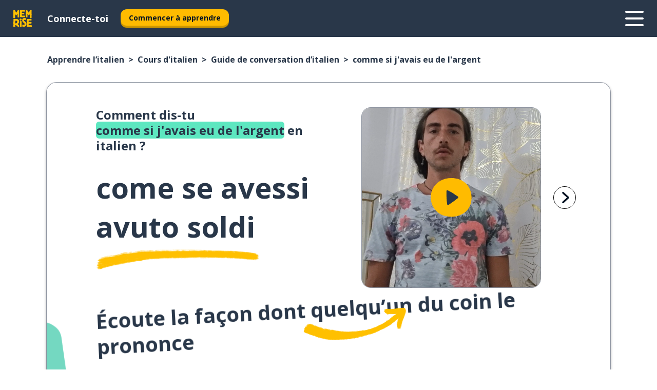

--- FILE ---
content_type: text/html; charset=utf-8
request_url: https://www.memrise.com/fr/apprendre-l-italien/cours-italien/un-guide-de-conversation/65611114742018/comment-dire-comme-si-j-avais-eu-de-l-argent-en-italien
body_size: 121112
content:
<!DOCTYPE html><html lang="fr" data-testid="mainHtml" dir="ltr"><head><meta charSet="utf-8" data-next-head=""/><meta name="viewport" content="width=device-width" data-next-head=""/><link rel="canonical" href="https://www.memrise.com/fr/apprendre-l-italien/cours-italien/un-guide-de-conversation/65611114742018/comment-dire-comme-si-j-avais-eu-de-l-argent-en-italien" data-next-head=""/><title data-next-head="">Comment dire comme si j&#x27;avais eu de l&#x27;argent en italien - Memrise.</title><meta name="description" content="Apprends à dire comme si j&#x27;avais eu de l&#x27;argent en italien, comment le dire dans la vraie vie et comment utiliser Memrise pour apprendre d’autres vraies phrases en italien." data-next-head=""/><link rel="shortcut icon" href="/favicons/favicon-new-logo.ico"/><link rel="icon" type="image/png" href="/favicons/favicon-new-logo-32x32.png"/><link rel="apple-touch-icon" sizes="180x180" href="/favicons/apple-touch-new-logo-icon.png"/><link rel="icon" type="image/png" sizes="512x512" href="/favicons/android-chrome-512x512.png"/><link rel="icon" type="image/png" sizes="192x192" href="/favicons/android-chrome-192x192.png"/><link rel="icon" type="image/png" sizes="32x32" href="/favicons/favicon-new-logo-32x32.png"/><link rel="icon" type="image/png" sizes="16x16" href="/favicons/favicon-new-logo-16x16.png"/><link data-next-font="" rel="preconnect" href="/" crossorigin="anonymous"/><link rel="preload" href="/_next/static/css/bb316c81c50a5d4c.css" as="style"/><script>
                (function(w,d,s,l,i){w[l]=w[l]||[];w[l].push({'gtm.start':
                new Date().getTime(),event:'gtm.js'});var f=d.getElementsByTagName(s)[0],
                j=d.createElement(s),dl=l!='dataLayer'?'&l='+l:'';j.async=true;j.src=
                'https://www.googletagmanager.com/gtm.js?id='+i+dl;f.parentNode.insertBefore(j,f);
                })(window,document,'script','dataLayer','GTM-MN6K9Q4');
              </script><style>@import url(https://fonts.googleapis.com/css?family=Open+Sans:400,600,700&display=swap);
                       @import url(https://fonts.googleapis.com/css?family=Noto+Sans+JP:400,900&display=swap);
                       @import url(https://fonts.googleapis.com/css2?family=Satisfy&display=swap);</style><link rel="stylesheet" href="/_next/static/css/bb316c81c50a5d4c.css" data-n-g=""/><noscript data-n-css=""></noscript><script defer="" noModule="" src="/_next/static/chunks/polyfills-42372ed130431b0a.js"></script><script defer="" src="/_next/static/chunks/5418-65e685e2eccde3c3.js"></script><script defer="" src="/_next/static/chunks/3028.eabb58f2f29c3e21.js"></script><script src="/_next/static/chunks/webpack-bd08e05df78f9708.js" defer=""></script><script src="/_next/static/chunks/framework-1ae7e0fe5de7da5e.js" defer=""></script><script src="/_next/static/chunks/main-9f68fa95cfde5b13.js" defer=""></script><script src="/_next/static/chunks/pages/_app-09145aa6536c4ce9.js" defer=""></script><script src="/_next/static/chunks/1780-55b19a1678f92139.js" defer=""></script><script src="/_next/static/chunks/4587-2d1760c0a445f3a3.js" defer=""></script><script src="/_next/static/chunks/2548-00abbcdc90c686bc.js" defer=""></script><script src="/_next/static/chunks/7811-6ce68f9d33c47f5a.js" defer=""></script><script src="/_next/static/chunks/7098-0f6e0dc6b23acfe5.js" defer=""></script><script src="/_next/static/chunks/5886-91262f456e5d71ad.js" defer=""></script><script src="/_next/static/chunks/286-09d5c5389b9ff13f.js" defer=""></script><script src="/_next/static/chunks/671-2f46e20b5f331a64.js" defer=""></script><script src="/_next/static/chunks/9877-15d354d6e5ea531b.js" defer=""></script><script src="/_next/static/chunks/7060-16f064b9a6205d1c.js" defer=""></script><script src="/_next/static/chunks/pages/localized/%5BsourceLanguageLocale%5D/%5BlearnSlug%5D/%5BcourseSlug%5D/phrasebook/%5BlearnableId%5D/%5BlearnableTitle%5D-817afed7d5e0ed6d.js" defer=""></script><script src="/_next/static/lSui3mOpdDYQQZ-HTGQv_/_buildManifest.js" defer=""></script><script src="/_next/static/lSui3mOpdDYQQZ-HTGQv_/_ssgManifest.js" defer=""></script><style data-styled="" data-styled-version="6.3.8">*{box-sizing:border-box;max-width:70ex;}/*!sc*/
body,button,canvas,div,footer,header,html,input,img,label,main,nav,picture,svg,source,table,video{max-width:none;}/*!sc*/
input{font:inherit;}/*!sc*/
button{font-family:inherit;color:#001122;}/*!sc*/
body{font-family:"Open Sans",Sans-Serif,sans-serif;margin:0;}/*!sc*/
body *:focus{outline:none;}/*!sc*/
body *:focus-visible{box-shadow:0 0 0 3px #009FBB;outline:none;}/*!sc*/
body.ReactModal__Body--open{overflow:hidden;}/*!sc*/
@font-face{font-family:'Boing';src:url('/_next/static/fonts/82b0ddc927b20c7fe29c681becdfc688.woff2') format('woff2'),url('/_next/static/fonts/73499f2fb5eb9691e8f8a1d92ec83f9b.woff') format('woff');font-display:swap;}/*!sc*/
@font-face{font-family:'SF Compact Display';src:url(/_next/static/fonts/142461908bfa6ee83c81c4ecef6d9fe0.ttf) format('truetype');font-weight:500;font-style:normal;font-display:swap;}/*!sc*/
data-styled.g1[id="sc-global-iEDSUG1"]{content:"sc-global-iEDSUG1,"}/*!sc*/
.eibXAM{-webkit-font-smoothing:antialiased;-moz-osx-font-smoothing:grayscale;}/*!sc*/
.eibXAM svg{height:1em;line-height:inherit;vertical-align:middle;width:1em;}/*!sc*/
.Yibfq{-webkit-font-smoothing:antialiased;-moz-osx-font-smoothing:grayscale;}/*!sc*/
.Yibfq svg{height:1em;line-height:inherit;vertical-align:middle;width:1em;}/*!sc*/
.Yibfq svg,.Yibfq svg *{fill:currentcolor;}/*!sc*/
data-styled.g2[id="sc-b7oact-0"]{content:"eibXAM,Yibfq,"}/*!sc*/
.iTPbvG{position:fixed;z-index:900;top:0;}/*!sc*/
.iTPbvG .reactModalOverlay{background:rgba(41,55,73,0.8);position:absolute;width:100vw;height:100vh;display:flex;align-items:center;justify-content:center;padding-bottom:5vh;padding:0;}/*!sc*/
.iTPbvG .reactModalContent:focus{box-shadow:none;}/*!sc*/
.iTPbvG .reactModalContent{margin:0 0.5rem;position:relative;background:#FFFFFF;max-width:35rem;width:100%;height:fit-content;max-height:90vh;border-radius:1rem;overflow:auto;scrollbar-width:thin;width:100vw;height:100vh;max-width:100vw;max-height:100vh;margin:0;border-radius:0;}/*!sc*/
.iTPbvG .reactModalContent::-webkit-scrollbar{width:0.25rem;height:0.25rem;}/*!sc*/
.iTPbvG .reactModalContent::-webkit-scrollbar-track-piece{margin:0.75rem;}/*!sc*/
.iTPbvG .reactModalContent::-webkit-scrollbar-thumb{border-radius:9999rem;background:#BCC2CF;}/*!sc*/
data-styled.g6[id="sc-zupeq8-3"]{content:"iTPbvG,"}/*!sc*/
.gXstYC{background:none;border:none;color:inherit;cursor:pointer;font:inherit;margin:0;max-width:none;outline:none;padding:0;text-decoration:none;height:fit-content;display:inline-block;flex-shrink:0;color:#001122;text-align:center;padding-left:1rem;padding-right:1rem;border-radius:0.75rem;font-family:'Open Sans',sans-serif;font-style:normal;font-weight:700;font-size:0.875rem;line-height:1.5;padding-top:4.5px;padding-bottom:4.5px;background:#FFFFFF;border:1px solid #A8AEBA;width:fit-content;}/*!sc*/
.gXstYC:focus-visible,.gXstYC:hover{color:#A8AEBA;}/*!sc*/
.gXstYC:active{color:#46566B;border-color:#46566B;}/*!sc*/
.gXstYC:disabled{background:#E7EAEF;border-color:#E7EAEF;box-shadow:none;color:#8E94A0;cursor:default;}/*!sc*/
.gXstYC:disabled:hover{background:#E7EAEF;box-shadow:none;}/*!sc*/
.eTPdDN{background:none;border:none;color:inherit;cursor:pointer;font:inherit;margin:0;max-width:none;outline:none;padding:0;text-decoration:none;height:fit-content;display:inline-block;flex-shrink:0;color:#001122;text-align:center;padding-left:1rem;padding-right:1rem;border-radius:0.75rem;font-family:'Open Sans',sans-serif;font-style:normal;font-weight:700;font-size:0.875rem;line-height:1.5;padding-top:5.5px;padding-bottom:5.5px;background:#FFBB00;box-shadow:0 0.25rem 0 0 #CC9600;width:fit-content;}/*!sc*/
.eTPdDN:focus-visible,.eTPdDN:hover{background:#FFD666;}/*!sc*/
.eTPdDN:active{background:#CC9600;box-shadow:none;}/*!sc*/
@media (max-width:calc(35rem - 1px)){.eTPdDN{width:100%;min-width:unset;}}/*!sc*/
.eTPdDN:disabled{background:#E7EAEF;border-color:#E7EAEF;box-shadow:none;color:#8E94A0;cursor:default;}/*!sc*/
.eTPdDN:disabled:hover{background:#E7EAEF;box-shadow:none;}/*!sc*/
.cPeIpu{background:none;border:none;color:inherit;cursor:pointer;font:inherit;margin:0;max-width:none;outline:none;padding:0;text-decoration:none;height:fit-content;display:inline-block;flex-shrink:0;color:#001122;text-align:center;padding-left:1.5rem;padding-right:1.5rem;border-radius:1rem;font-family:'Open Sans',sans-serif;font-style:normal;font-weight:700;font-size:1.125rem;line-height:1.5;padding-top:10.5px;padding-bottom:10.5px;background:#FFBB00;box-shadow:0 0.25rem 0 0 #CC9600;width:fit-content;}/*!sc*/
.cPeIpu:focus-visible,.cPeIpu:hover{background:#FFD666;}/*!sc*/
.cPeIpu:active{background:#CC9600;box-shadow:none;}/*!sc*/
@media (max-width:calc(35rem - 1px)){.cPeIpu{width:100%;min-width:unset;}}/*!sc*/
.cPeIpu:disabled{background:#E7EAEF;border-color:#E7EAEF;box-shadow:none;color:#8E94A0;cursor:default;}/*!sc*/
.cPeIpu:disabled:hover{background:#E7EAEF;box-shadow:none;}/*!sc*/
.bmeLeZ{background:none;border:none;color:inherit;cursor:pointer;font:inherit;margin:0;max-width:none;outline:none;padding:0;text-decoration:none;height:fit-content;display:inline-block;flex-shrink:0;color:#001122;text-align:center;padding-left:1.5rem;padding-right:1.5rem;border-radius:1rem;font-family:'Open Sans',sans-serif;font-style:normal;font-weight:700;font-size:1.125rem;line-height:1.5;padding-top:10.5px;padding-bottom:10.5px;background:#FFBB00;box-shadow:0 0.25rem 0 0 #CC9600;width:fit-content;}/*!sc*/
.bmeLeZ:focus-visible,.bmeLeZ:hover{background:#FFD666;}/*!sc*/
.bmeLeZ:active{background:#CC9600;box-shadow:none;}/*!sc*/
.bmeLeZ:disabled{background:#E7EAEF;border-color:#E7EAEF;box-shadow:none;color:#8E94A0;cursor:default;}/*!sc*/
.bmeLeZ:disabled:hover{background:#E7EAEF;box-shadow:none;}/*!sc*/
data-styled.g11[id="sc-bpbwls-0"]{content:"gXstYC,eTPdDN,cPeIpu,bmeLeZ,"}/*!sc*/
.dxUnii{display:block;width:4rem;aspect-ratio:100/91;}/*!sc*/
.dxUnii svg{width:100%;height:100%;}/*!sc*/
data-styled.g12[id="sc-1n7mr0z-0"]{content:"dxUnii,"}/*!sc*/
.kdtBmU{display:flex;margin:calc(100% / 8);background-color:#939094;border-radius:100%;}/*!sc*/
data-styled.g22[id="sc-195syxk-0"]{content:"kdtBmU,"}/*!sc*/
.jbBFti{height:100%;width:100%;}/*!sc*/
data-styled.g23[id="sc-195syxk-1"]{content:"jbBFti,"}/*!sc*/
.eeohFm{position:sticky;top:0;z-index:600;}/*!sc*/
data-styled.g31[id="sc-9u2oxj-0"]{content:"eeohFm,"}/*!sc*/
.yVhvY{display:none;height:2.5rem;background-color:#FFC933;color:#FFFFFF;}/*!sc*/
@media (min-width:90rem){.yVhvY{display:flex;align-items:center;justify-content:flex-end;gap:3rem;padding:0 1.25rem;}}/*!sc*/
data-styled.g32[id="sc-9u2oxj-1"]{content:"yVhvY,"}/*!sc*/
.iEeRSt{display:flex;gap:1rem;justify-content:space-between;align-items:center;height:4.5rem;padding:0 1.25rem;background-color:#293749;color:#FFFFFF;}/*!sc*/
@media (min-width:45rem){.iEeRSt{gap:2rem;}}/*!sc*/
@media (min-width:90rem){.iEeRSt{height:5rem;}}/*!sc*/
data-styled.g33[id="sc-9u2oxj-2"]{content:"iEeRSt,"}/*!sc*/
.lilcpx{flex-grow:1;display:flex;align-items:center;gap:2rem;}/*!sc*/
@media (min-width:90rem){.lilcpx{flex-grow:0;justify-content:flex-end;}}/*!sc*/
data-styled.g34[id="sc-9u2oxj-3"]{content:"lilcpx,"}/*!sc*/
.bCKubf{display:none;gap:2rem;margin:0;padding:0;font-family:'Open Sans',sans-serif;font-style:normal;font-weight:700;font-size:1.25rem;line-height:1.5;}/*!sc*/
@media (min-width:90rem){.bCKubf{display:flex;}}/*!sc*/
data-styled.g35[id="sc-9u2oxj-4"]{content:"bCKubf,"}/*!sc*/
.dLokoq{list-style-type:none;}/*!sc*/
data-styled.g36[id="sc-9u2oxj-5"]{content:"dLokoq,"}/*!sc*/
.jbgKid{display:inline-block;color:inherit;text-decoration:none;transition:transform 0.5s ease;}/*!sc*/
.jbgKid:hover{transform:translateY(-0.125rem);}/*!sc*/
data-styled.g37[id="sc-9u2oxj-6"]{content:"jbgKid,"}/*!sc*/
.fdIjak{transform:translateY(-0.125rem);}/*!sc*/
@media (min-width:90rem){.fdIjak{display:none;}}/*!sc*/
data-styled.g38[id="sc-9u2oxj-7"]{content:"fdIjak,"}/*!sc*/
.bVdISj{display:none;transform:translateY(-0.125rem);}/*!sc*/
@media (min-width:90rem){.bVdISj{display:flex;}}/*!sc*/
data-styled.g39[id="sc-9u2oxj-8"]{content:"bVdISj,"}/*!sc*/
.dOOdsr{height:3rem;margin-left:auto;}/*!sc*/
@media (min-width:90rem){.dOOdsr{display:none;}}/*!sc*/
data-styled.g40[id="sc-9u2oxj-9"]{content:"dOOdsr,"}/*!sc*/
.llMpaE{color:#FFFFFF;background:none;padding:0;border:none;cursor:pointer;height:3rem;width:3rem;}/*!sc*/
data-styled.g41[id="sc-9u2oxj-10"]{content:"llMpaE,"}/*!sc*/
.jzIVbf svg{height:100%;width:100%;padding:0 calc(100% / 8);}/*!sc*/
data-styled.g42[id="sc-9u2oxj-11"]{content:"jzIVbf,"}/*!sc*/
.jNLUlX{display:none;padding:0.5rem 1.5rem;color:#FFFFFF;font-family:'Open Sans',sans-serif;font-style:normal;font-weight:700;font-size:1.125rem;line-height:1.5;}/*!sc*/
@media (min-width:45rem){.jNLUlX{display:block;}}/*!sc*/
@media (min-width:90rem){.jNLUlX{display:none;}}/*!sc*/
data-styled.g43[id="sc-9u2oxj-12"]{content:"jNLUlX,"}/*!sc*/
.oiaAH{right:4rem;top:0.75rem;}/*!sc*/
@media (min-width:90rem){.oiaAH{right:unset;left:8rem;top:3.5rem;}}/*!sc*/
data-styled.g44[id="sc-9u2oxj-13"]{content:"oiaAH,"}/*!sc*/
.bZrOgw .reactModalOverlay{justify-content:flex-end;}/*!sc*/
.bZrOgw .reactModalContent{max-width:35rem;background-color:#FFC933;}/*!sc*/
data-styled.g45[id="sc-19kcgpx-0"]{content:"bZrOgw,"}/*!sc*/
.dMbcZR{border:none;border-radius:1rem;background:#FFFFFF;box-shadow:0 0 0.25rem 0.125rem #D9DEE8;position:absolute;z-index:900;overflow:hidden;left:50%;transform:translateX(-50%);}/*!sc*/
@media (max-width:64rem){.dMbcZR{max-width:238px;}}/*!sc*/
data-styled.g56[id="sc-hboymh-0"]{content:"dMbcZR,"}/*!sc*/
.dvzpbp{overflow:hidden;max-height:75vh;overflow-y:auto;scrollbar-width:thin;}/*!sc*/
.dvzpbp::-webkit-scrollbar{width:0.25rem;height:0.25rem;}/*!sc*/
.dvzpbp::-webkit-scrollbar-track-piece{margin:0.75rem;}/*!sc*/
.dvzpbp::-webkit-scrollbar-thumb{border-radius:9999rem;background:#BCC2CF;}/*!sc*/
data-styled.g57[id="sc-hboymh-1"]{content:"dvzpbp,"}/*!sc*/
.eFGcHk{position:relative;}/*!sc*/
data-styled.g59[id="sc-hboymh-3"]{content:"eFGcHk,"}/*!sc*/
.ixqNxX .sc-hboymh-0{box-shadow:0 3px 3px hsla(0,0%,0%,0.14);background-color:#FFC933;border-radius:1.25rem;padding:2rem 1.5rem;margin-top:calc((5rem - 1.875rem) / 2);}/*!sc*/
data-styled.g60[id="sc-1oa7fe-0"]{content:"ixqNxX,"}/*!sc*/
.inYVMA{background:none;color:inherit;padding:0;border:none;cursor:pointer;transition:transform 0.5s ease;font-family:'Open Sans',sans-serif;font-style:normal;font-weight:700;font-size:1.25rem;line-height:1.5;}/*!sc*/
.inYVMA:hover{transform:translateY(-0.125rem);}/*!sc*/
data-styled.g62[id="sc-1oa7fe-2"]{content:"inYVMA,"}/*!sc*/
.dRKryC{display:flex;gap:1.5rem;}/*!sc*/
data-styled.g64[id="sc-1oa7fe-4"]{content:"dRKryC,"}/*!sc*/
.iVXicS{list-style-type:none;padding:0;}/*!sc*/
.iVXicS:first-of-type:last-of-type li:first-of-type:last-of-type{border-bottom:none;padding:0;min-height:3rem;width:unset;white-space:nowrap;}/*!sc*/
data-styled.g65[id="sc-1oa7fe-5"]{content:"iVXicS,"}/*!sc*/
.hWyDOX{list-style-type:none;min-height:4rem;padding:0.5rem 0;width:14.75rem;max-width:14.75rem;border-bottom:1px solid #46566B;}/*!sc*/
data-styled.g66[id="sc-1oa7fe-6"]{content:"hWyDOX,"}/*!sc*/
.gonibS{display:flex;align-items:center;gap:0.25rem;min-height:3rem;}/*!sc*/
data-styled.g67[id="sc-1oa7fe-7"]{content:"gonibS,"}/*!sc*/
.zQSXL{flex-shrink:0;display:flex;height:2.5rem;width:2.5rem;font-size:2.5rem;}/*!sc*/
data-styled.g68[id="sc-1oa7fe-8"]{content:"zQSXL,"}/*!sc*/
.hLjwcr{display:inline-block;color:#000000;font-family:'Open Sans',sans-serif;font-style:normal;font-weight:500;font-size:1rem;line-height:1.5;text-decoration:none;transition:transform 0.5s ease;}/*!sc*/
.hLjwcr:hover{transform:translateY(-0.125rem);}/*!sc*/
data-styled.g69[id="sc-1oa7fe-9"]{content:"hLjwcr,"}/*!sc*/
.hYoVCJ{display:none;}/*!sc*/
data-styled.g70[id="sc-1oa7fe-10"]{content:"hYoVCJ,"}/*!sc*/
.fNExfa{flex:1;}/*!sc*/
data-styled.g71[id="sc-tbb2mp-0"]{content:"fNExfa,"}/*!sc*/
.lkokji{min-height:100vh;display:flex;flex-direction:column;background-color:#FFFFFF;}/*!sc*/
data-styled.g72[id="sc-tbb2mp-1"]{content:"lkokji,"}/*!sc*/
.fMFejP{display:inline-flex;flex-direction:column;align-items:center;}/*!sc*/
data-styled.g73[id="sc-u2pznz-0"]{content:"fMFejP,"}/*!sc*/
.gvWdZq{margin-bottom:0.5rem;}/*!sc*/
data-styled.g74[id="sc-u2pznz-1"]{content:"gvWdZq,"}/*!sc*/
.KIGWD{display:inline-block;color:unset;text-decoration:none;font-family:'Open Sans',sans-serif;font-style:normal;font-weight:700;font-size:0.875rem;line-height:1.5;}/*!sc*/
.KIGWD:hover{text-decoration:underline;}/*!sc*/
data-styled.g76[id="sc-u2pznz-3"]{content:"KIGWD,"}/*!sc*/
.iSPzAF{display:flex;flex-wrap:wrap;justify-content:center;gap:1rem;}/*!sc*/
@media (min-width:40rem){.iSPzAF{display:grid;grid-auto-columns:minmax(0,1fr);grid-auto-flow:column;}.iSPzAF >*:first-child{margin-left:auto;}.iSPzAF >*:last-child{margin-right:auto;}}/*!sc*/
data-styled.g77[id="sc-u2pznz-4"]{content:"iSPzAF,"}/*!sc*/
.dTstga{height:100%;aspect-ratio:127/40;background-image:url();background-position-x:left;background-position-y:top;background-repeat:no-repeat;background-size:contain;text-indent:100%;white-space:nowrap;overflow:hidden;}/*!sc*/
data-styled.g78[id="sc-1dvjq6u-0"]{content:"dTstga,"}/*!sc*/
.gApplx{width:fit-content;height:3.5rem;display:block;overflow:hidden;}/*!sc*/
data-styled.g79[id="sc-1dvjq6u-1"]{content:"gApplx,"}/*!sc*/
.komClC{height:100%;aspect-ratio:300/89;background-image:url();background-position-x:left;background-position-y:top;background-repeat:no-repeat;background-size:contain;text-indent:100%;white-space:nowrap;overflow:hidden;}/*!sc*/
data-styled.g80[id="sc-huerz9-0"]{content:"komClC,"}/*!sc*/
.chCyCb{width:fit-content;height:3.5rem;display:block;overflow:hidden;}/*!sc*/
data-styled.g81[id="sc-huerz9-1"]{content:"chCyCb,"}/*!sc*/
.hIwiWL{margin-left:auto;margin-right:auto;padding:1.25rem 1.5rem;}/*!sc*/
@media (max-width: 30rem){.hIwiWL{padding:2.5rem 1.5rem;}}/*!sc*/
data-styled.g82[id="sc-16z8h1d-0"]{content:"hIwiWL,"}/*!sc*/
.doZQcH{margin:0 0.75rem 1.25rem;border-radius:0.75rem;text-decoration:none;}/*!sc*/
.doZQcH:hover{background:#F6F6F6;}/*!sc*/
@media (min-width:40rem){.doZQcH{margin:0 0.75rem 2rem;}}/*!sc*/
data-styled.g92[id="sc-wd9cs0-0"]{content:"doZQcH,"}/*!sc*/
.gSgVJV{position:relative;width:300px;height:6rem;border:1px solid #8E94A0;box-sizing:border-box;box-shadow:0 0.25rem 0 #CCD2DE;border-radius:0.75rem;color:#293749;background-image:url(/_next/static/images/dcf164ad18c5da121a539a1ae399290f.png);background-repeat:no-repeat;background-position:bottom center;padding:1rem 0.75rem 1rem 1.5rem;font-weight:700;}/*!sc*/
.gSgVJV:active{box-shadow:none;}/*!sc*/
.gSgVJV img{width:1.125rem;height:1.125rem;}/*!sc*/
data-styled.g93[id="sc-wd9cs0-1"]{content:"gSgVJV,"}/*!sc*/
.ejTThr{display:flex;align-items:center;margin-bottom:0.25rem;padding-bottom:1rem;border-bottom:1px solid #293749;}/*!sc*/
data-styled.g94[id="sc-wd9cs0-2"]{content:"ejTThr,"}/*!sc*/
.iDsnXl{margin:0 0 0 0.25rem;white-space:nowrap;overflow:hidden;text-overflow:ellipsis;position:relative;font-family:'Open Sans',sans-serif;font-style:normal;font-weight:700;font-size:1rem;line-height:1.5;padding-left:1.5rem;}/*!sc*/
@media (min-width:40rem){.iDsnXl{font-family:'Open Sans',sans-serif;font-style:normal;font-weight:700;font-size:1.25rem;line-height:1.5;}}/*!sc*/
.iDsnXl:before{display:inline-block;content:'';background:url(https://static.memrise.com/uploads/scenario-icons/Activities-711bbfc8-eb66-420a-acae-5ca5778209dc.png) left center no-repeat;background-size:contain;position:absolute;width:18px;height:100%;left:0;}/*!sc*/
@media (min-width:40rem){.iDsnXl:before{width:1.25rem;}}/*!sc*/
data-styled.g95[id="sc-wd9cs0-3"]{content:"iDsnXl,"}/*!sc*/
.eDAmPQ{display:flex;justify-content:space-between;font-family:'Open Sans',sans-serif;font-style:normal;font-weight:500;font-size:0.75rem;line-height:1.5;}/*!sc*/
@media (min-width:40rem){.eDAmPQ{font-family:'Open Sans',sans-serif;font-style:normal;font-weight:700;font-size:0.875rem;line-height:1.5;}}/*!sc*/
data-styled.g96[id="sc-wd9cs0-4"]{content:"eDAmPQ,"}/*!sc*/
.kJdkFz{margin-bottom:3rem;}/*!sc*/
@media (min-width:40rem){.kJdkFz{margin-bottom:8rem;}}/*!sc*/
data-styled.g97[id="sc-4k62pk-0"]{content:"kJdkFz,"}/*!sc*/
.Wpgyn{width:100%;display:flex;justify-content:center;flex-wrap:wrap;}/*!sc*/
data-styled.g98[id="sc-4k62pk-1"]{content:"Wpgyn,"}/*!sc*/
.gVRBTD{margin-bottom:1.25rem;text-align:center;font-family:'Open Sans',sans-serif;font-style:normal;font-weight:700;font-size:1.5rem;line-height:1.25;}/*!sc*/
@media (min-width:40rem){.gVRBTD{margin-bottom:2rem;font-family:'Open Sans',sans-serif;font-style:normal;font-weight:700;font-size:1.5rem;line-height:1.25;}}/*!sc*/
data-styled.g99[id="sc-4k62pk-2"]{content:"gVRBTD,"}/*!sc*/
.jkNOEw{box-sizing:content-box;margin-left:auto;margin-right:auto;max-width:80rem;padding:0 0;display:flex;flex-direction:column;align-items:center;}/*!sc*/
data-styled.g105[id="sc-11woejv-0"]{content:"jkNOEw,"}/*!sc*/
.esYjaZ{outline:none;text-decoration:none;transition:all 0.5s ease;}/*!sc*/
.esYjaZ:hover{color:#FFBB00;}/*!sc*/
data-styled.g211[id="sc-1dmnw0n-0"]{content:"esYjaZ,"}/*!sc*/
.bJePxX{margin:unset;padding:unset;list-style:none;max-width:unset;}/*!sc*/
data-styled.g212[id="sc-1dmnw0n-1"]{content:"bJePxX,"}/*!sc*/
.ejAquI{max-width:unset;}/*!sc*/
data-styled.g213[id="sc-1dmnw0n-2"]{content:"ejAquI,"}/*!sc*/
.bkiahp{padding:4rem 1.5rem;background-color:#293749;color:#FFFFFF;}/*!sc*/
data-styled.g214[id="sc-1dmnw0n-3"]{content:"bkiahp,"}/*!sc*/
.dZhEqk{margin-top:2rem;display:grid;grid-template-columns:repeat(1fr);}/*!sc*/
@media (min-width:768px){.dZhEqk{max-width:870px;margin-top:4rem;margin-left:auto;margin-right:auto;grid-column-gap:0.75rem;grid-template-columns:repeat(4,1fr);}}/*!sc*/
data-styled.g215[id="sc-1dmnw0n-4"]{content:"dZhEqk,"}/*!sc*/
.ktwuIg{min-height:1.75rem;display:flex;align-items:center;color:inherit;font-family:'Open Sans',sans-serif;font-style:normal;font-weight:500;font-size:1rem;line-height:1.5;}/*!sc*/
data-styled.g216[id="sc-1dmnw0n-5"]{content:"ktwuIg,"}/*!sc*/
@media (max-width:calc(768px - 1px)){.kLAreK{padding-top:0.5rem;padding-bottom:0.5rem;border-bottom:1px solid #CCD2DE;}}/*!sc*/
data-styled.g218[id="sc-1dmnw0n-7"]{content:"kLAreK,"}/*!sc*/
.dlHLef{margin-left:auto;margin-right:auto;}/*!sc*/
data-styled.g220[id="sc-1dmnw0n-9"]{content:"dlHLef,"}/*!sc*/
.euyaYm{width:fit-content;margin-top:2rem;margin-left:auto;margin-right:auto;}/*!sc*/
data-styled.g221[id="sc-1dmnw0n-10"]{content:"euyaYm,"}/*!sc*/
.evJgNk{margin-top:3rem;display:flex;flex-direction:row;align-items:center;justify-content:center;gap:1.25rem;}/*!sc*/
data-styled.g222[id="sc-1dmnw0n-11"]{content:"evJgNk,"}/*!sc*/
.beccEH{font-family:'Open Sans',sans-serif;font-style:normal;font-weight:700;font-size:0.875rem;line-height:1.5;color:#939094;}/*!sc*/
data-styled.g223[id="sc-1dmnw0n-12"]{content:"beccEH,"}/*!sc*/
.jgscxc{margin-top:2.5rem;display:flex;flex-direction:row;align-items:center;justify-content:center;gap:1.25rem;}/*!sc*/
data-styled.g224[id="sc-1dmnw0n-13"]{content:"jgscxc,"}/*!sc*/
.emCsNb{width:2rem;height:2rem;display:flex;align-items:center;justify-content:center;border:1px solid #FFFFFF;border-radius:9999rem;color:inherit;font-family:'Open Sans',sans-serif;font-style:normal;font-weight:700;font-size:0.875rem;line-height:1.5;}/*!sc*/
.emCsNb:hover{border-color:#FFBB00;}/*!sc*/
.emCsNb svg{width:0.5rem;}/*!sc*/
.ioFoeN{width:2rem;height:2rem;display:flex;align-items:center;justify-content:center;border:1px solid #FFFFFF;border-radius:9999rem;color:inherit;font-family:'Open Sans',sans-serif;font-style:normal;font-weight:700;font-size:0.875rem;line-height:1.5;}/*!sc*/
.ioFoeN:hover{border-color:#FFBB00;}/*!sc*/
.ioFoeN svg{width:1rem;}/*!sc*/
data-styled.g225[id="sc-1h6n5nk-0"]{content:"emCsNb,ioFoeN,"}/*!sc*/
.hYqfhi{width:3rem;height:3rem;}/*!sc*/
.hYqfhi svg{padding:0 calc(100% / 8);}/*!sc*/
@media (min-width:90rem){.hYqfhi{width:5rem;height:5rem;}}/*!sc*/
data-styled.g226[id="sc-zbwtg0-0"]{content:"hYqfhi,"}/*!sc*/
.bZbmFT{height:100%;width:100%;}/*!sc*/
data-styled.g227[id="sc-1uvkzx3-0"]{content:"bZbmFT,"}/*!sc*/
.chYlnM{display:inline-block;height:fit-content;position:relative;}/*!sc*/
data-styled.g228[id="sc-1uvkzx3-1"]{content:"chYlnM,"}/*!sc*/
.fuBxou svg{height:100%;width:100%;}/*!sc*/
.fuBxou svg *{fill:#FFBB00;}/*!sc*/
data-styled.g229[id="sc-1uvkzx3-2"]{content:"fuBxou,"}/*!sc*/
.gocWaw{height:100%;position:relative;width:100%;}/*!sc*/
data-styled.g230[id="sc-1uvkzx3-3"]{content:"gocWaw,"}/*!sc*/
.cODqxv{left:42%;position:absolute;width:20%;}/*!sc*/
data-styled.g231[id="sc-1uvkzx3-4"]{content:"cODqxv,"}/*!sc*/
.cBGSmk{align-items:center;background:none;border:none;border-radius:50%;cursor:pointer;display:flex;height:100%;justify-content:center;left:0;padding:20%;position:absolute;top:0;transform-origin:center;width:100%;}/*!sc*/
.cBGSmk.cBGSmk:focus{box-shadow:none;}/*!sc*/
.cBGSmk.cBGSmk:focus .sc-1uvkzx3-0{stroke:#009FBB;stroke-width:3px;}/*!sc*/
.cBGSmk .sc-1uvkzx3-2,.cBGSmk .sc-1uvkzx3-0{transition:transform 0.4s cubic-bezier(0.39,-0.64,0.29,2.64);}/*!sc*/
.cBGSmk:hover .sc-1uvkzx3-2,.cBGSmk:hover .sc-1uvkzx3-0{transform:scale(1.07);}/*!sc*/
data-styled.g232[id="sc-1uvkzx3-5"]{content:"cBGSmk,"}/*!sc*/
.dyJYgu{border-radius:1rem;width:100%;}/*!sc*/
data-styled.g233[id="sc-1uvkzx3-6"]{content:"dyJYgu,"}/*!sc*/
@media (min-width:60rem){.juvTKQ{display:none;}}/*!sc*/
@media (max-width:calc(60rem - 1px)){.dNaYJq{display:none;}}/*!sc*/
data-styled.g271[id="sc-1nsk6lj-0"]{content:"juvTKQ,dNaYJq,"}/*!sc*/
.hikPUN{padding-right:0.5rem;display:inline;}/*!sc*/
.hikPUN::after{content:'>';padding-left:0.5rem;}/*!sc*/
.hikPUN:last-child{padding-right:0;pointer-events:none;}/*!sc*/
.hikPUN:last-child::after{content:none;}/*!sc*/
data-styled.g272[id="sc-7w4w67-0"]{content:"hikPUN,"}/*!sc*/
.SoGIJ{color:inherit;text-decoration:none;}/*!sc*/
data-styled.g273[id="sc-7w4w67-1"]{content:"SoGIJ,"}/*!sc*/
.iTzvnW{width:100%;max-width:unset;padding:0;padding-left:1.5rem;padding-right:1.5rem;margin:0;margin-top:1rem;margin-bottom:1rem;color:#293749;font-family:'Open Sans',sans-serif;font-style:normal;font-weight:700;font-size:0.875rem;line-height:1.5;list-style:none;white-space:nowrap;overflow-x:scroll;scrollbar-width:none;}/*!sc*/
.iTzvnW::-webkit-scrollbar{display:none;}/*!sc*/
@media (min-width:40rem){.iTzvnW{padding-left:3rem;padding-right:3rem;margin-top:2rem;margin-bottom:2rem;font-family:'Open Sans',sans-serif;font-style:normal;font-weight:700;font-size:1rem;line-height:1.5;white-space:unset;overflow-x:unset;}}/*!sc*/
@media (min-width:1200px){.iTzvnW{max-width:1152px;margin-left:auto;margin-right:auto;padding-left:1.5rem;padding-right:1.5rem;}}/*!sc*/
data-styled.g274[id="sc-718cxb-0"]{content:"iTzvnW,"}/*!sc*/
.jTbuL{position:relative;margin:0;margin-right:0.75rem;min-height:10rem;min-width:5rem;}/*!sc*/
@media (min-width:40rem){.jTbuL{margin-right:1.5rem;}}/*!sc*/
data-styled.g275[id="sc-1wvoh04-0"]{content:"jTbuL,"}/*!sc*/
.ffgSzK{align-items:center;display:flex;flex:1;flex-direction:row;}/*!sc*/
@media (max-width:calc(80rem - 1px)){.ffgSzK:nth-child(even):not(:last-child){flex-direction:row-reverse;justify-content:space-between;}.ffgSzK:nth-child(even):not(:last-child) .sc-1wvoh04-0{margin-left:0.75rem;margin-right:0;}@media (min-width:40rem){.ffgSzK:nth-child(even):not(:last-child) .sc-1wvoh04-0{margin-left:1.5rem;}}}/*!sc*/
data-styled.g276[id="sc-1wvoh04-1"]{content:"ffgSzK,"}/*!sc*/
.GlAmb{font-weight:700;}/*!sc*/
data-styled.g277[id="sc-1wvoh04-2"]{content:"GlAmb,"}/*!sc*/
.kjLGTU{font-family:'Open Sans',sans-serif;font-style:normal;font-weight:700;font-size:1.25rem;line-height:1.5;}/*!sc*/
@media (min-width:40rem){.kjLGTU{margin-bottom:0.5rem;font-family:'Open Sans',sans-serif;font-style:normal;font-weight:700;font-size:1.5rem;line-height:1.25;}}/*!sc*/
data-styled.g278[id="sc-1wvoh04-3"]{content:"kjLGTU,"}/*!sc*/
.hitQHg{font-family:'Open Sans',sans-serif;font-style:normal;font-weight:500;font-size:1rem;line-height:1.5;}/*!sc*/
@media (min-width:40rem){.hitQHg{padding-right:initial;}}/*!sc*/
data-styled.g279[id="sc-1wvoh04-4"]{content:"hitQHg,"}/*!sc*/
.buvHNa{object-fit:contain;}/*!sc*/
data-styled.g280[id="sc-1wvoh04-5"]{content:"buvHNa,"}/*!sc*/
.cMGOoy{flex-direction:column;align-items:center;}/*!sc*/
data-styled.g281[id="sc-9e0a4e-0"]{content:"cMGOoy,"}/*!sc*/
.fQVemK{margin-bottom:1.25rem;color:#293749;font-family:'Open Sans',sans-serif;font-style:normal;font-weight:700;font-size:1.5rem;line-height:1.25;}/*!sc*/
@media (min-width:45rem){.fQVemK{font-family:'Open Sans',sans-serif;font-style:normal;font-weight:700;font-size:1.5rem;line-height:1.25;}}/*!sc*/
data-styled.g282[id="sc-9e0a4e-1"]{content:"fQVemK,"}/*!sc*/
.dGTerz{position:relative;display:flex;flex-wrap:wrap;}/*!sc*/
data-styled.g283[id="sc-9e0a4e-2"]{content:"dGTerz,"}/*!sc*/
.dfQFiM{text-align:center;width:50%;padding-right:2.5rem;min-height:250px;z-index:100;}/*!sc*/
data-styled.g284[id="sc-9e0a4e-3"]{content:"dfQFiM,"}/*!sc*/
.iYOqca{padding-right:0;padding-left:2.5rem;}/*!sc*/
data-styled.g285[id="sc-9e0a4e-4"]{content:"iYOqca,"}/*!sc*/
.jNyVug{text-align:center;margin:0 auto;}/*!sc*/
data-styled.g286[id="sc-9e0a4e-5"]{content:"jNyVug,"}/*!sc*/
.isxMzX{color:#293749;font-family:'Open Sans',sans-serif;font-style:normal;font-weight:700;font-size:1rem;line-height:1.5;}/*!sc*/
@media (min-width:45rem){.isxMzX{font-family:'Open Sans',sans-serif;font-style:normal;font-weight:700;font-size:1.25rem;line-height:1.5;}}/*!sc*/
data-styled.g287[id="sc-9e0a4e-6"]{content:"isxMzX,"}/*!sc*/
.jiLGtS{font-family:'Open Sans',sans-serif;font-style:normal;font-weight:700;font-size:0.75rem;line-height:1.5;}/*!sc*/
@media (min-width:45rem){.jiLGtS{font-family:'Open Sans',sans-serif;font-style:normal;font-weight:700;font-size:0.875rem;line-height:1.5;}}/*!sc*/
data-styled.g288[id="sc-9e0a4e-7"]{content:"jiLGtS,"}/*!sc*/
.cyYSvi{width:100%;max-width:10rem;margin:0 auto;color:#00A778;}/*!sc*/
data-styled.g289[id="sc-9e0a4e-8"]{content:"cyYSvi,"}/*!sc*/
.ZoBY{width:100%;max-width:10rem;margin:0 auto;color:#E46962;}/*!sc*/
data-styled.g290[id="sc-9e0a4e-9"]{content:"ZoBY,"}/*!sc*/
.IcUwT{color:#009FBB;}/*!sc*/
data-styled.g291[id="sc-9e0a4e-10"]{content:"IcUwT,"}/*!sc*/
.guHFsU{object-fit:contain;}/*!sc*/
data-styled.g292[id="sc-9e0a4e-11"]{content:"guHFsU,"}/*!sc*/
.cLUkXq{display:none;}/*!sc*/
@media (min-width:40rem){.cLUkXq{display:block;width:fit-content;margin-top:3rem;margin-left:auto;margin-right:auto;}}/*!sc*/
data-styled.g314[id="sc-u78ft2-0"]{content:"cLUkXq,"}/*!sc*/
.cORQGp{color:#293749;padding-left:1.5rem;padding-right:1.5rem;padding-bottom:2.5rem;}/*!sc*/
@media (min-width:40rem){.cORQGp{padding-bottom:5rem;}}/*!sc*/
data-styled.g315[id="sc-u78ft2-1"]{content:"cORQGp,"}/*!sc*/
.bDzWzX{width:100%;max-width:30rem;margin-left:auto;margin-right:auto;padding-top:1.5rem;padding-bottom:3rem;padding-left:1.5rem;padding-right:1.5rem;background-color:#FFFFFF;border-radius:0.75rem;box-shadow:0 1px 3px hsla(0, 0%, 0%, 0.14),0 1px 2px hsla(0, 0%, 0%, 0.24);}/*!sc*/
@media (min-width:40rem){.bDzWzX{max-width:unset;padding:unset;border-radius:unset;box-shadow:unset;}}/*!sc*/
data-styled.g316[id="sc-u78ft2-2"]{content:"bDzWzX,"}/*!sc*/
.kixUzA{margin-bottom:3rem;font-family:'Open Sans',sans-serif;font-style:normal;font-weight:700;font-size:1rem;line-height:1.5;}/*!sc*/
@media (min-width:40rem){.kixUzA{max-width:35rem;margin-bottom:3rem;font-family:'Open Sans',sans-serif;font-style:normal;font-weight:700;font-size:1rem;line-height:1.5;}}/*!sc*/
data-styled.g317[id="sc-u78ft2-3"]{content:"kixUzA,"}/*!sc*/
.dGIOSk >*{margin-bottom:3rem;}/*!sc*/
.dGIOSk >*:last-of-type{margin-bottom:unset;}/*!sc*/
@media (min-width:40rem){.dGIOSk{display:flex;flex-direction:column;align-items:center;justify-content:flex-start;flex-wrap:wrap;}.dGIOSk >*{width:25rem;}}/*!sc*/
@media (min-width:80rem){.dGIOSk{flex-direction:row;gap:3rem;}.dGIOSk >*,.dGIOSk >*:last-of-type{margin-bottom:unset;width:unset;}}/*!sc*/
data-styled.g318[id="sc-u78ft2-4"]{content:"dGIOSk,"}/*!sc*/
.czmrqV{margin:0;margin-bottom:0.75rem;font-family:'Open Sans',sans-serif;font-style:normal;font-weight:700;font-size:1.5rem;line-height:1.25;}/*!sc*/
@media (min-width:40rem){.czmrqV{max-width:35rem;margin-bottom:0.75rem;font-family:'Open Sans',sans-serif;font-style:normal;font-weight:700;font-size:2rem;line-height:1.25;}}/*!sc*/
data-styled.g319[id="sc-u78ft2-5"]{content:"czmrqV,"}/*!sc*/
.gLXMSv{display:flex;margin-top:3.5rem;}/*!sc*/
@media (min-width:40rem){.gLXMSv{display:none;}}/*!sc*/
data-styled.g321[id="sc-u78ft2-7"]{content:"gLXMSv,"}/*!sc*/
.ktAeCX{display:flex;max-width:fit-content;}/*!sc*/
@media (min-width:40rem){.ktAeCX{overflow:initial;border-radius:initial;}}/*!sc*/
@media (min-width:60rem){.ktAeCX{overflow:hidden;border:1px solid #8E94A0;border-radius:1.125rem;}}/*!sc*/
.ktAeCX .sc-1uvkzx3-3{width:3.5rem;height:3.5rem;}/*!sc*/
@media (min-width:60rem){.ktAeCX .sc-1uvkzx3-3{width:5rem;height:5rem;}}/*!sc*/
.ktAeCX .sc-1uvkzx3-3 path{fill-opacity:1;fill:#FFBB00;}/*!sc*/
.ktAeCX .sc-1uvkzx3-4{width:1rem;top:50%;left:50%;transform:translateX(-40%) translateY(-50%);display:inline-flex;}/*!sc*/
.ktAeCX .sc-1uvkzx3-4 span{display:inline-flex;}/*!sc*/
@media (min-width:60rem){.ktAeCX .sc-1uvkzx3-4{width:1.5rem;}}/*!sc*/
.ktAeCX .sc-1uvkzx3-4 svg path{fill:#293749;}/*!sc*/
.ktAeCX .sc-1uvkzx3-5{z-index:100;}/*!sc*/
.ktAeCX video{width:16rem;height:16rem;margin-right:1.25rem;}/*!sc*/
@media (min-width:60rem){.ktAeCX video{width:350px;height:350px;margin-right:0;}}/*!sc*/
data-styled.g367[id="sc-183hqco-0"]{content:"ktAeCX,"}/*!sc*/
.kzDLBx{display:flex;width:100%;height:16rem;flex-direction:column;flex-wrap:wrap;overflow-x:scroll;}/*!sc*/
@media (min-width:60rem){.kzDLBx{display:block;width:350px;height:350px;flex-direction:unset;flex-wrap:unset;overflow-x:unset;}}/*!sc*/
data-styled.g368[id="sc-183hqco-1"]{content:"kzDLBx,"}/*!sc*/
.qrziq .carousel-slider{overflow:visible;}/*!sc*/
.qrziq li.slide{transition:visibility 0.35s ease-in-out;visibility:hidden;}/*!sc*/
.qrziq li.slide.selected{visibility:visible;}/*!sc*/
data-styled.g681[id="sc-cv5l6q-0"]{content:"qrziq,"}/*!sc*/
.dzJYSj{width:2.75rem;height:2.75rem;padding:10px 0.5rem 10px 0.75rem;position:absolute;top:50%;background:transparent;border:1px solid;border-radius:9999rem;cursor:pointer;border-color:#000000;color:#001122;}/*!sc*/
data-styled.g682[id="sc-cv5l6q-1"]{content:"dzJYSj,"}/*!sc*/
.ffwwMO{right:-1.5rem;transform:translateY(-50%) translateX(100%) scale(1);}/*!sc*/
data-styled.g683[id="sc-cv5l6q-2"]{content:"ffwwMO,"}/*!sc*/
.bfzoPl{display:flex;flex-direction:column;align-items:center;margin-top:2.75rem;}/*!sc*/
@media (min-width:60rem){.bfzoPl{margin-top:3.5rem;margin-bottom:3.5rem;}}/*!sc*/
data-styled.g784[id="sc-gijugt-0"]{content:"bfzoPl,"}/*!sc*/
.fdhDze{display:flex;width:20rem;height:140px;margin:0 0.75rem 0.75rem;background:#FFFFFF;border:1px solid #8E94A0;border-radius:0.75rem;overflow:hidden;}/*!sc*/
@media (min-width:60rem){.fdhDze{margin:0 0.75rem;}}/*!sc*/
data-styled.g785[id="sc-1fyyqtn-0"]{content:"fdhDze,"}/*!sc*/
.ghCnHM{display:flex;max-width:fit-content;}/*!sc*/
@media (min-width:40rem){.ghCnHM{overflow:initial;}}/*!sc*/
.ghCnHM .sc-1uvkzx3-3{width:1.75rem;height:1.75rem;}/*!sc*/
.ghCnHM .sc-1uvkzx3-3 path{fill-opacity:1;fill:#FFBB00;}/*!sc*/
.ghCnHM .sc-1uvkzx3-4{width:0.75rem;top:50%;left:50%;transform:translateX(-40%) translateY(-50%);display:inline-flex;}/*!sc*/
.ghCnHM .sc-1uvkzx3-4 span{display:inline-flex;}/*!sc*/
.ghCnHM .sc-1uvkzx3-4 svg path{fill:#293749;}/*!sc*/
.ghCnHM .sc-1uvkzx3-5{z-index:100;}/*!sc*/
.ghCnHM video{width:138px;height:138px;border-top-right-radius:0;border-bottom-right-radius:0;border-top-left-radius:0.75rem;border-bottom-left-radius:0.75rem;}/*!sc*/
data-styled.g786[id="sc-1fyyqtn-1"]{content:"ghCnHM,"}/*!sc*/
.edoMpx{display:flex;flex-direction:column;justify-content:center;margin-left:1.25rem;cursor:pointer;padding-right:1.5rem;max-width:135px;}/*!sc*/
data-styled.g789[id="sc-1fyyqtn-4"]{content:"edoMpx,"}/*!sc*/
.kkWeCC{background:#5DE7C0;border-radius:0.25rem;padding:0 0.25rem;margin-bottom:0.75rem;color:#293749;overflow:hidden;text-overflow:ellipsis;text-align:start;display:-webkit-box;-webkit-line-clamp:3;-webkit-box-orient:vertical;font-family:'Open Sans',sans-serif;font-style:normal;font-weight:700;font-size:1rem;line-height:1.5;}/*!sc*/
@media (min-width:40rem){.kkWeCC{font-family:'Open Sans',sans-serif;font-style:normal;font-weight:700;font-size:1rem;line-height:1.5;}}/*!sc*/
data-styled.g790[id="sc-1fyyqtn-5"]{content:"kkWeCC,"}/*!sc*/
.eVuPFq{color:#293749;overflow:hidden;text-overflow:ellipsis;text-align:start;display:-webkit-box;-webkit-line-clamp:2;-webkit-box-orient:vertical;font-family:'Open Sans',sans-serif;font-style:normal;font-weight:500;font-size:1rem;line-height:1.5;}/*!sc*/
data-styled.g791[id="sc-1fyyqtn-6"]{content:"eVuPFq,"}/*!sc*/
.hyxdPN{color:#293749;margin:3.5rem auto 1.5rem;text-align:center;font-family:'Open Sans',sans-serif;font-style:normal;font-weight:700;font-size:1.5rem;line-height:1.25;}/*!sc*/
@media (min-width:60rem){.hyxdPN{margin-top:4.5rem;font-family:'Open Sans',sans-serif;font-style:normal;font-weight:700;font-size:1.5rem;line-height:1.25;}}/*!sc*/
data-styled.g792[id="sc-14ttee6-0"]{content:"hyxdPN,"}/*!sc*/
.ebGvsB{display:flex;justify-content:center;flex-wrap:wrap;}/*!sc*/
@media (min-width:60rem){.ebGvsB{flex-wrap:nowrap;}}/*!sc*/
data-styled.g793[id="sc-14ttee6-1"]{content:"ebGvsB,"}/*!sc*/
.cXPWUO{display:flex;flex-direction:column;align-items:center;padding:0 2.5rem;margin:3.5rem auto;}/*!sc*/
@media (min-width:60rem){.cXPWUO{display:none;}}/*!sc*/
data-styled.g794[id="sc-i1aifr-0"]{content:"cXPWUO,"}/*!sc*/
.dONgec{display:flex;align-items:center;margin-bottom:1.25rem;}/*!sc*/
data-styled.g795[id="sc-i1aifr-1"]{content:"dONgec,"}/*!sc*/
.gXulpA{cursor:pointer;width:auto;}/*!sc*/
data-styled.g796[id="sc-i1aifr-2"]{content:"gXulpA,"}/*!sc*/
.lhXGfZ{display:inline-block;width:3.5rem;}/*!sc*/
.lhXGfZ svg{height:100%;width:100%;}/*!sc*/
.lhXGfZ svg path{fill:#FFBB00;}/*!sc*/
data-styled.g797[id="sc-i1aifr-3"]{content:"lhXGfZ,"}/*!sc*/
.hfsYcs{margin-left:14px;color:#293749;font-family:'Open Sans',sans-serif;font-style:normal;font-weight:700;font-size:1.5rem;line-height:1.25;}/*!sc*/
data-styled.g798[id="sc-i1aifr-4"]{content:"hfsYcs,"}/*!sc*/
.bVBkLW{position:absolute;top:0;left:0;visibility:hidden;}/*!sc*/
data-styled.g799[id="sc-xpml52-0"]{content:"bVBkLW,"}/*!sc*/
.jxQZBd{font-weight:700;margin:0;position:relative;}/*!sc*/
data-styled.g801[id="sc-xpml52-2"]{content:"jxQZBd,"}/*!sc*/
.bWiUKu{width:100%;background:#FFFFFF;margin:1.25rem 0;margin-top:0;}/*!sc*/
@media (min-width:60rem){.bWiUKu{max-width:1100px;height:100%;border:1px solid #8E94A0;box-shadow:0 3px 6px hsla(0, 0%, 0%, 0.15),0 2px 4px hsla(0, 0%, 0%, 0.12);border-radius:1.25rem;margin-bottom:6rem;overflow:hidden;}}/*!sc*/
data-styled.g802[id="sc-48m05k-0"]{content:"bWiUKu,"}/*!sc*/
.hSWUrH{height:100%;background-repeat:no-repeat;background-position:bottom center;background-size:cover;border-radius:1.25rem;}/*!sc*/
@media (min-width:60rem){.hSWUrH{background-image:url(/_next/static/images/3f29a6a00b3026f792ee0fd81b9880e0.png);padding-bottom:2.5rem;margin-bottom:-2.5rem;}}/*!sc*/
data-styled.g803[id="sc-48m05k-1"]{content:"hSWUrH,"}/*!sc*/
.eEpRqO{padding:0 0 0 1.75rem;}/*!sc*/
@media (min-width:60rem){.eEpRqO{display:flex;justify-content:space-between;padding:3rem 135px 0 6rem;}}/*!sc*/
data-styled.g804[id="sc-48m05k-2"]{content:"eEpRqO,"}/*!sc*/
.gJEhhV{color:#293749;}/*!sc*/
@media (min-width:60rem){.gJEhhV{width:458px;}}/*!sc*/
data-styled.g805[id="sc-48m05k-3"]{content:"gJEhhV,"}/*!sc*/
.iIsLjR{margin:0 0 1.75rem;font-family:'Open Sans',sans-serif;font-style:normal;font-weight:700;font-size:1.25rem;line-height:1.5;}/*!sc*/
.iIsLjR span{background:#5DE7C0;border-radius:6px;}/*!sc*/
@media (min-width:60rem){.iIsLjR{font-family:'Open Sans',sans-serif;font-style:normal;font-weight:700;font-size:1.5rem;line-height:1.25;}}/*!sc*/
data-styled.g806[id="sc-48m05k-4"]{content:"iIsLjR,"}/*!sc*/
.hfRSDo{position:relative;height:3.5rem;width:16rem;}/*!sc*/
@media (min-width:60rem){.hfRSDo{width:20rem;}}/*!sc*/
.hfRSDo:after{content:' ';display:block;position:absolute;bottom:0;background:url(/_next/static/images/1f3779d7a06974c8644b312ad0d077e6.png) center bottom no-repeat;background-size:contain;height:100%;width:100%;}/*!sc*/
data-styled.g810[id="sc-48m05k-8"]{content:"hfRSDo,"}/*!sc*/
.iuKjDr{display:none;}/*!sc*/
@media (min-width:60rem){.iuKjDr{display:block;position:relative;margin-bottom:3rem;padding-left:6rem;}}/*!sc*/
data-styled.g818[id="sc-48m05k-16"]{content:"iuKjDr,"}/*!sc*/
.bkOmAK{color:#293749;margin-top:1rem;transform:rotate(calc(-3deg * 1));font-family:'Open Sans',sans-serif;font-style:normal;font-weight:700;font-size:2.5rem;line-height:1.25;}/*!sc*/
data-styled.g819[id="sc-48m05k-17"]{content:"bkOmAK,"}/*!sc*/
.eUiSfn{position:absolute;left:45%;top:-45%;transform:scaleX(1);}/*!sc*/
data-styled.g820[id="sc-48m05k-18"]{content:"eUiSfn,"}/*!sc*/
.cPZKQJ{display:block;position:relative;width:fit-content;margin-bottom:3.5rem;}/*!sc*/
@media (min-width:60rem){.cPZKQJ{display:none;}}/*!sc*/
data-styled.g824[id="sc-48m05k-22"]{content:"cPZKQJ,"}/*!sc*/
.cFrlyr{margin-top:1rem;color:#293749;transform:rotate(calc(-3deg * 1));font-family:'Open Sans',sans-serif;font-style:normal;font-weight:700;font-size:1rem;line-height:1.5;}/*!sc*/
data-styled.g825[id="sc-48m05k-23"]{content:"cFrlyr,"}/*!sc*/
.jmTodi{display:inline-block;position:relative;}/*!sc*/
.jmTodi:after{content:'';background-image:url(/_next/static/images/851373ef7aefd582fe14ceb8fcc5fa94.png);background-size:contain;background-repeat:no-repeat;display:block;position:absolute;height:3rem;width:1.75rem;right:-2rem;top:0;transform:scaleX(1);}/*!sc*/
data-styled.g826[id="sc-48m05k-24"]{content:"jmTodi,"}/*!sc*/
.cZpFcp{opacity:0;transition:opacity 0.7s ease;position:fixed;z-index:-1;bottom:0;width:100%;height:7rem;padding:0 0.625rem;background:#5DE7C0;box-shadow:0 -0.25rem 0.25rem rgba(0,0,0,0.25);}/*!sc*/
data-styled.g828[id="sc-13uynli-0"]{content:"cZpFcp,"}/*!sc*/
.dBawKp{display:flex;height:100%;margin:0 auto;justify-content:space-around;align-items:center;max-width:80rem;gap:0.25rem;}/*!sc*/
data-styled.g829[id="sc-13uynli-1"]{content:"dBawKp,"}/*!sc*/
.beSUdC{width:146px;min-width:146px;height:184px;min-height:184px;position:relative;margin-top:-5rem;}/*!sc*/
data-styled.g830[id="sc-13uynli-2"]{content:"beSUdC,"}/*!sc*/
.cPmfwo{cursor:pointer;width:auto;}/*!sc*/
data-styled.g831[id="sc-13uynli-3"]{content:"cPmfwo,"}/*!sc*/
.hbqmcM{display:inline-block;width:5rem;}/*!sc*/
.hbqmcM svg{height:100%;width:100%;}/*!sc*/
.hbqmcM svg path{fill:#293749;}/*!sc*/
data-styled.g832[id="sc-13uynli-4"]{content:"hbqmcM,"}/*!sc*/
.dHqjlD{text-align:center;color:#293749;font-family:'Open Sans',sans-serif;font-style:normal;font-weight:700;font-size:1.5rem;line-height:1.25;}/*!sc*/
data-styled.g833[id="sc-13uynli-5"]{content:"dHqjlD,"}/*!sc*/
.dsjxHM{padding-left:1.75rem;padding-right:1.75rem;}/*!sc*/
@media (min-width:60rem){.dsjxHM{padding-left:3rem;padding-right:3rem;}}/*!sc*/
@media (min-width:1200px){.dsjxHM{padding-left:1.75rem;padding-right:1.75rem;}}/*!sc*/
data-styled.g834[id="sc-ri6un8-0"]{content:"dsjxHM,"}/*!sc*/
.WSfBe{overflow:hidden;}/*!sc*/
data-styled.g835[id="sc-ri6un8-1"]{content:"WSfBe,"}/*!sc*/
@media (min-width:40rem){.chELjq{max-width:1100px;}}/*!sc*/
data-styled.g836[id="sc-ri6un8-2"]{content:"chELjq,"}/*!sc*/
.hmUtLc{margin-bottom:4rem;}/*!sc*/
data-styled.g837[id="sc-ri6un8-3"]{content:"hmUtLc,"}/*!sc*/
.jUQHVn{position:relative;height:535px;width:100%;background-image:url(/_next/static/images/6c0ffca95c1c409df36beb427dcf0c85.png);background-repeat:no-repeat;background-position:bottom center;background-size:cover;display:flex;flex-direction:column;align-items:center;justify-content:flex-start;}/*!sc*/
@media (min-width:60rem){.jUQHVn{display:none;}}/*!sc*/
data-styled.g838[id="sc-btpm8x-0"]{content:"jUQHVn,"}/*!sc*/
.ijHyij{display:flex;flex-direction:column;margin-top:4rem;position:relative;}/*!sc*/
.ijHyij:after{background:url(/_next/static/images/1f3779d7a06974c8644b312ad0d077e6.png) center bottom no-repeat;background-size:contain;content:' ';position:absolute;bottom:-2rem;display:block;height:3rem;width:100%;}/*!sc*/
data-styled.g839[id="sc-btpm8x-1"]{content:"ijHyij,"}/*!sc*/
.cGdHnu{position:relative;margin-top:-105px;}/*!sc*/
@media (min-width:60rem){.cGdHnu{margin-top:0;}}/*!sc*/
data-styled.g840[id="sc-btpm8x-2"]{content:"cGdHnu,"}/*!sc*/
.uwKUh{width:20rem;margin:0 auto 2.5rem;color:#293749;text-align:center;font-family:'Open Sans',sans-serif;font-style:normal;font-weight:700;font-size:2.5rem;line-height:1.25;}/*!sc*/
@media (min-width:60rem){.uwKUh{width:100%;font-family:'Boing','Noto','Noto Sans JP','Open Sans',sans-serif;font-style:normal;font-weight:700;font-size:3rem;line-height:1.25;}}/*!sc*/
data-styled.g841[id="sc-btpm8x-3"]{content:"uwKUh,"}/*!sc*/
.eLaggp{display:inline-block;position:relative;}/*!sc*/
.eLaggp:after{display:block;position:absolute;content:'';background:url(/_next/static/images/be80b28ce60d3a988d0fe3d66866e2a7.png) no-repeat top center;background-size:contain;top:-1.5rem;left:-2.5rem;height:calc(5rem + 0.5rem);width:6rem;}/*!sc*/
@media (min-width:60rem){.eLaggp:after{display:none;}}/*!sc*/
data-styled.g842[id="sc-btpm8x-4"]{content:"eLaggp,"}/*!sc*/
.hlOizW{display:flex;justify-content:center;margin-bottom:3rem;align-items:center;flex-direction:column;}/*!sc*/
@media (min-width:60rem){.hlOizW{margin-bottom:1rem;flex-direction:row;justify-content:normal;}}/*!sc*/
data-styled.g843[id="sc-btpm8x-5"]{content:"hlOizW,"}/*!sc*/
.kNztdz{display:flex;align-items:center;}/*!sc*/
data-styled.g844[id="sc-btpm8x-6"]{content:"kNztdz,"}/*!sc*/
.lbHZCM{display:flex;align-items:center;}/*!sc*/
.lbHZCM img{order:2;}/*!sc*/
@media (min-width:60rem){.lbHZCM img{order:1;}}/*!sc*/
data-styled.g845[id="sc-btpm8x-7"]{content:"lbHZCM,"}/*!sc*/
.hRHceY{margin-top:1.5rem;}/*!sc*/
data-styled.g846[id="sc-btpm8x-8"]{content:"hRHceY,"}/*!sc*/
.eNuTVB{margin-left:1rem;}/*!sc*/
@media (min-width:60rem){.eNuTVB{margin-right:3rem;}}/*!sc*/
data-styled.g847[id="sc-btpm8x-9"]{content:"eNuTVB,"}/*!sc*/
.iilkWB{color:#000000;font-family:'Open Sans',sans-serif;font-style:normal;font-weight:700;font-size:1.25rem;line-height:1.5;}/*!sc*/
.iilkWB span{background:#5DE7C0;border-radius:6px;}/*!sc*/
@media (min-width:40rem){.iilkWB{font-family:'Open Sans',sans-serif;font-style:normal;font-weight:700;font-size:1.25rem;line-height:1.5;}}/*!sc*/
data-styled.g848[id="sc-btpm8x-10"]{content:"iilkWB,"}/*!sc*/
.fMEKRP{width:140px;margin-bottom:1rem;}/*!sc*/
@media (min-width:60rem){.fMEKRP{width:12rem;}}/*!sc*/
data-styled.g849[id="sc-btpm8x-11"]{content:"fMEKRP,"}/*!sc*/
.iskzeL{width:10rem;order:1;}/*!sc*/
@media (min-width:60rem){.iskzeL{margin-right:2.25rem;width:11rem;order:2;}}/*!sc*/
data-styled.g850[id="sc-btpm8x-12"]{content:"iskzeL,"}/*!sc*/
.eRJFqL{width:20rem;margin-top:-1.5rem;margin-bottom:1rem;text-align:center;}/*!sc*/
@media (min-width:60rem){.eRJFqL{width:16rem;}}/*!sc*/
data-styled.g851[id="sc-btpm8x-13"]{content:"eRJFqL,"}/*!sc*/
.idzvcg{display:flex;flex-direction:column;align-items:center;justify-content:center;}/*!sc*/
data-styled.g852[id="sc-btpm8x-14"]{content:"idzvcg,"}/*!sc*/
.kVAXVj{margin-bottom:5rem;}/*!sc*/
data-styled.g853[id="sc-btpm8x-15"]{content:"kVAXVj,"}/*!sc*/
.jhKSBg{height:3rem;width:100%;}/*!sc*/
.jhKSBg:before{display:block;content:'';background:url(/_next/static/images/6de20b00121a5745b0a404517c8f788f.png) left center no-repeat;background-size:auto;position:relative;height:100%;width:100%;}/*!sc*/
.rSOpB{height:3rem;width:100%;}/*!sc*/
.rSOpB:before{display:block;content:'';background:url(/_next/static/images/e521fef794f4fd80c559be653f7e5ed7.png) center center no-repeat;background-size:auto;position:relative;height:100%;width:100%;}/*!sc*/
data-styled.g854[id="sc-btpm8x-16"]{content:"jhKSBg,rSOpB,"}/*!sc*/
.jFVeBI{max-width:100%;height:auto;}/*!sc*/
data-styled.g855[id="sc-btpm8x-17"]{content:"jFVeBI,"}/*!sc*/
@media (min-width:50rem){.klAith .sc-1dmnw0n-3{padding-bottom:11rem;}}/*!sc*/
data-styled.g856[id="sc-cod392-0"]{content:"klAith,"}/*!sc*/
.bLqUso ul.slider{max-width:100%;}/*!sc*/
.bLqUso .slide img{width:auto;}/*!sc*/
data-styled.g904[id="sc-12hj8ty-0"]{content:"bLqUso,"}/*!sc*/
</style></head><body><script>window.__RUNTIME_CONFIG__={"GIT_COMMIT":"2e3505a112741a2e41656d1e8f6cfa852e0b5e5b","MEMRISE_API_HOST":"api.memrise.com","MEMRISE_ENV":"production","NODE_ENV":"production","SENTRY_DSN":"https://153746dcc2834aca34b3a2e089f154c4@o910318.ingest.sentry.io/4506377431810048","SENTRY_ENVIRONMENT":"production"};</script><noscript><iframe title="gtm-iframe" src="https://www.googletagmanager.com/ns.html?id=GTM-MN6K9Q4" height="0" width="0" style="display:none;visibility:hidden"></iframe></noscript><noscript><style>
                .no-js {
                  width: 100vw;
                  height: 100vh;
                  display: flex;
                  align-items: center;
                  justify-content: center;
                  position: fixed;
                  top: 0;
                  left: 0;
                  z-index: 9999;
                  background: rgba(0,0,0,.5);
                  padding: 20px;
                }
                .no-js-error-modal {
                  background: #293749;
                  border-radius: 8px;
                  padding: 20px;
                  flex: 1;
                  max-width: 600px;
                }

                .no-js-error-modal h1 {
                  color: #FFBB00;
                  font-size: 2rem;
                }

                .no-js-error-modal p {
                  color: white;
                }
              </style><div class="no-js"><div class="no-js-error-modal"><h1>Error — JavaScript not Loaded</h1><p>You need to enable JavaScript to use the Memrise web product. We also have iOS and Android apps that we highly recommend.</p></div></div></noscript><div id="modalPortalRoot"></div><link rel="preload" as="image" href="https://static.memrise.com/uploads/language_photos/photo_8_8947a46e-6e3d-4337-b92e-f0a59ab6a336.png"/><link rel="preload" as="image" href="/_next/static/images/8dc422b6d6626b07a29f8dae92748cc7.png"/><link rel="preload" as="image" href="https://static.memrise.com/uploads/language_photos/photo_2_00d0d263-3558-44c6-a148-0279df0b5f0e.png"/><link rel="preload" as="image" href="https://static.memrise.com/uploads/language_photos/photo_6_d4fa49a9-40e5-4642-9a12-81be67cfaa33.png"/><link rel="preload" as="image" href="https://static.memrise.com/uploads/language_photos/photo_13_924d407c-7848-473f-a06c-799435c30bb4.png"/><link rel="preload" as="image" href="https://static.memrise.com/uploads/language_photos/photo_14_2fbb42d6-a114-4bb6-8f08-cc225d1175a9.png"/><link rel="preload" as="image" href="https://static.memrise.com/uploads/language_photos/photo_23_0c43e5e1-3b73-4073-86d1-2be9b23e4dac.png"/><link rel="preload" as="image" href="https://static.memrise.com/uploads/language_photos/photo_5_cc516b71-aa7c-4af2-9e45-f8922ef7804f.png"/><link rel="preload" as="image" href="https://static.memrise.com/uploads/language_photos/photo_28_ce94ee8f-6d1d-4194-a8e8-100c1bac93bd.png"/><link rel="preload" as="image" href="https://static.memrise.com/uploads/language_photos/photo_1_c5cbf9b3-b3b5-47ec-9cdd-c4b2212c6af8.png"/><link rel="preload" as="image" href="https://static.memrise.com/uploads/language_photos/photo_19_6e03cac9-eb8b-4b5f-9bcc-be4d72841561.png"/><link rel="preload" as="image" href="https://static.memrise.com/uploads/language_photos/photo_24_8b254789-1979-4f68-b6f5-8e99cf40e2ed.png"/><div id="__next"><div data-testid="learnablePage"><div class="sc-cod392-0 klAith"><div class="sc-tbb2mp-1 lkokji"><header data-testid="header" class="sc-9u2oxj-0 eeohFm"><div class="sc-9u2oxj-1 yVhvY"><a href="https://app.memrise.com/signin/fr" class="sc-bpbwls-0 gXstYC">Connecte-toi</a></div><div class="sc-9u2oxj-2 iEeRSt"><a aria-label="Memrise" class="sc-1n7mr0z-0 dxUnii sc-zbwtg0-0 hYqfhi" data-testid="logoLink" href="https://www.memrise.com"><span data-testid="memrise" class="sc-b7oact-0 eibXAM"><svg viewBox="0 0 100 91" xmlns="http://www.w3.org/2000/svg"><g fill="#FFC001" fill-rule="evenodd"><path d="M98.822 19.265c0-.37.01-.658.022-.964.011-.294.023-.599.023-.966 0-.405-.012-.738-.024-1.06-.01-.295-.031-1.058-.031-1.058-.034-.237-.034-.443-.034-.727 0-.356-.013-.652-.024-.938-.01-.255-.021-.891-.021-.891 0-.345.04-.649.08-.97.049-.367.098-.747.098-1.215 0-.349-.012-.642-.023-.927-.011-.277-.021-.54-.021-.851 0-.573.01-1.058.021-1.527.012-.48.023-.976.023-1.572V3.875l.016-.142A8.42 8.42 0 0 0 99 2.703c0-.956-.632-1.95-1.503-2.363l-.105-.043C96.984.164 96.317.185 96.25.17a7.684 7.684 0 0 0-.184-.045l-.195-.022c-.298 0-.55.03-.773.056-.29.035-.513.061-.824.024-.117-.014-.249-.03-.407-.03-.3 0-.464 0-.706-.039 0 0-.321-.02-.428-.032-.136-.014-.29-.03-.47-.03-.757 0-1.496.51-1.837.877-.28.267-.4.537-.529.821-.037.083-.08.177-.133.287-.1.204-.19.365-.286.535-.105.187-.214.38-.34.64-.165.344-.283.651-.397.949-.086.223-.174.453-.284.703 0 0-.394.882-.636 1.35 0 0-.488.996-.633 1.335l-.15.35c-.123.254-.263.465-.423.709-.128.193-.273.412-.418.67-.188.29-.303.538-.405.759-.056.12-.112.242-.185.377-.18.297-.347.56-.509.814a22.77 22.77 0 0 0-1.014 1.718c-.116.224-.435.837-.675 1.1-.354-.32-.962-1.27-1.394-1.944 0 0-.374-.544-.54-.797-.164-.25-.334-.507-.536-.79a21.178 21.178 0 0 0-.448-.69c-.135-.2-.632-1.013-.735-1.184-.094-.154-.5-.821-.586-.945-.116-.167-.401-.63-.401-.63-.134-.178-.202-.343-.305-.594l-.12-.286-.038-.085-.053-.076c-.16-.228-.404-.647-.404-.647-.081-.138-.594-1.026-.643-1.093a2.64 2.64 0 0 1-.237-.362c-.166-.299-.31-.568-.447-.825-.304-.569-.591-1.106-1.004-1.758a3.38 3.38 0 0 0-.801-.904L74.68.41C74.284.138 73.756 0 73.113 0c-.198 0-.362.015-.506.03a3.476 3.476 0 0 1-.34.02l-.125.01c-.294.042-.467.042-.811.042h-1.87c-.956 0-1.743.868-1.828.966-.41.468-.633.891-.633 1.788 0 .417 0 .748.047 1.239.093 1.796.135 3.077.176 4.654 0 .573 0 .952.047 1.549.025.311.018.545.008.84a12.098 12.098 0 0 0 .012 1.205c.011.212.022.412.022.623 0 .176-.01.331-.02.49-.011.194-.025.414-.025.678v1.285l-.026.344c-.034.427-.063.796-.063 1.267 0 .187.006.354.011.516.01.278.017.497-.007.772l-.004.083c0 .288-.02.54-.04.806-.024.307-.049.624-.049 1.023 0 .367.024.682.047.987.022.282.042.548.042.842 0 .365-.01.665-.021.983-.012.32-.023.652-.023 1.05 0 .522.023 1.046.045 1.552.021.499.043 1.014.044 1.526-.014.33-.032.664-.05 1.001-.042.754-.084 1.534-.084 2.321v5.628c0 .226-.004.393-.007.523-.017.643.022.783.3 1.462l.059.142.036.042c.06.123.156.318.3.495.36.478.988.744 1.782.751.432.03.853-.028 1.226-.08a5.54 5.54 0 0 1 .724-.072c.45 0 .778.03 1.193.066l.332.028.093.019c.22.044.447.09.788.09l.142-.011c.068-.011.408-.071.712-.2.69-.246 1.472-.969 1.472-2.238 0-.19-.013-.36-.025-.508-.01-.115-.02-.23-.02-.356V35.16c.032-.449.02-1.262.009-1.981-.005-.28-.008-.53-.008-.705l-.002-.055c-.043-.735-.043-1.277-.043-2.028a8.31 8.31 0 0 0-.024-.598c-.011-.16-.02-.298-.02-.469 0-.355.045-.663.098-1.019.058-.391.124-.835.124-1.369 0-.278-.012-.51-.023-.735-.011-.21-.021-.407-.021-.636V22.11c0-.166 0-.666.136-1.193.027-.074.053-.143.078-.205a.082.082 0 0 1 .047-.047c.047-.018.1-.035.147-.047a.082.082 0 0 1 .072.017c.243.198.618.796.788 1.068l.186.294c.067.115.123.213.17.298.142.252.255.452.432.66.196.258.353.426.505.588.06.063.121.129.189.204l.056.09c.073.119.156.253.299.417.156.178.261.329.395.52l.077.112.062.079c.178.203.281.361.432.619l.014.024c.127.202.238.356.344.505a5.632 5.632 0 0 1 .52.838c.237.456.444.787 1.094 1.169.185.14.547.402 1.116.402.196 0 .88-.028 1.454-.392l.191-.161.122-.165c.023-.028.052-.062.081-.104.16-.157.25-.313.318-.434l.011-.02a13.41 13.41 0 0 0 .763-1.174c.065-.114.12-.213.197-.322a3.96 3.96 0 0 1 .294-.326c.088-.09.174-.18.247-.277.355-.363.821-.948 1.038-1.305.105-.151.204-.3.3-.446.349-.525.606-.928 1.036-1.188l.04-.026c.037.008.06.472.099.625.018.074.015.146.015.175 0 .043.013.084.004.152-.013.106-.03.237-.03.398 0 .264.014.484.025.677.01.16.02.315.02.492 0 .335-.032.6-.068.905-.023.19-.046.382-.062.595l-.003.075c0 .346.024.625.048.895.02.24.04.467.04.73 0 .326-.02.593-.042.876-.023.291-.046.592-.046.953l.004 1.194c.01 1.914.03 6.395-.003 6.964l-.001.056c0 .37-.02.7-.042 1.049-.023.378-.048.769-.048 1.237 0 .353.042.646.08.906.028.207.054.386.054.567 0 1.105.736 2.297 1.926 2.297.159 0 .29-.016.407-.03.097-.011.174-.02.261-.02l.077-.004c.328-.029.611-.02.94-.009.186.006.378.012.586.012.334 0 .626.012.936.024.328.013.667.027 1.069.027.746 0 1.826-.11 2.57-1.054l.047-.064c.217-.33.467-.803.467-1.534v-.458c0-.16.01-.332.02-.504.012-.2.024-.408.024-.614 0-.545-.06-1.003-.12-1.445-.053-.4-.103-.776-.103-1.196 0-.97.176-7.694.221-8.71.033-.385.022-.687.011-.979-.004-.13-.01-.262-.01-.404 0-.536.022-.982.044-1.454.023-.473.046-.962.046-1.543 0-.918-.046-1.694-.09-2.445a37.07 37.07 0 0 1-.088-2.33M32 2.856c0-.897-.222-1.32-.632-1.787-.087-.099-.874-.967-1.829-.967h-1.87c-.344 0-.517 0-.81-.042l-.125-.01c-.115 0-.22-.01-.34-.02a5.096 5.096 0 0 0-.507-.03c-.643 0-1.171.138-1.568.41l-.037.025a3.37 3.37 0 0 0-.799.9 25.552 25.552 0 0 0-1.006 1.763c-.137.256-.281.525-.457.843a2.585 2.585 0 0 1-.227.343c-.049.066-.1.137-.156.216l-.04.064c-.098.166-.171.305-.245.444-.06.115-.12.23-.202.369l-.02.037a5.39 5.39 0 0 1-.384.61l-.053.076-.037.085c-.044.1-.083.195-.12.286-.104.25-.172.416-.306.595l-.072.111c-.113.207-.213.351-.329.518-.085.123-.172.25-.267.4l-.028.048c-.104.19-.197.343-.29.497-.104.17-.207.341-.322.549-.144.234-.279.435-.413.636a21.32 21.32 0 0 0-.448.688c-.203.284-.373.542-.537.792-.166.253-.324.492-.513.756l-.041.062c-.42.654-1.026 1.602-1.38 1.921-.24-.262-.559-.875-.676-1.1a9.04 9.04 0 0 0-.177-.33c-.29-.529-.555-.945-.836-1.387-.162-.254-.33-.517-.509-.814-.073-.135-.13-.258-.185-.377-.102-.22-.217-.47-.405-.76-.145-.258-.29-.476-.418-.67a5.92 5.92 0 0 1-.423-.709 33.43 33.43 0 0 1-.15-.35c-.145-.338-.281-.658-.491-1.057l-.142-.276c-.241-.469-.416-.808-.625-1.325l-.01-.026c-.11-.25-.199-.48-.284-.703a12.51 12.51 0 0 0-.4-.957 11.121 11.121 0 0 0-.338-.631 9.511 9.511 0 0 1-.286-.536c-.054-.11-.096-.205-.133-.287-.128-.285-.25-.554-.529-.821C8.233.56 7.493.05 6.736.05c-.18 0-.334.016-.47.03-.107.011-.2.02-.287.02l-.141.012c-.242.04-.406.04-.705.04-.16 0-.291.015-.408.03-.31.036-.535.01-.824-.025-.223-.026-.475-.056-.773-.056H3.03l-.096.022c-.068.015-.129.03-.185.045C2.683.185 2.513.2 2.513.2c-.174-.012-.496-.036-.904.097L1.502.34C.632.753 0 1.748 0 2.703c0 .393.036.703.073 1.03L.09 5.6c0 .596.012 1.092.023 1.572.01.469.021.954.021 1.527 0 .311-.01.574-.021.851-.011.285-.023.578-.023.927 0 .468.05.848.097 1.215.042.321.081.625.081.97v.101c0 .285-.01.535-.02.79-.012.286-.024.581-.024.938 0 .284-.045.863-.045.863 0 .337-.01.627-.021.922-.012.322-.024.655-.024 1.06 0 .367.012.672.023.966.011.306.022.594.022.964 0 .86-.042 1.575-.087 2.331-.045.75-.091 1.527-.091 2.445 0 .58.023 1.07.046 1.543.022.472.043.918.043 1.454 0 .142-.005.274-.01.404-.01.292-.02.594.012.98.046 1.026.22 6.524.22 7.44 0 .447-.054 1.178-.108 1.884-.058.775-.114 1.508-.114 2.026 0 .206.012.414.024.615.01.171.02.343.02.503v.458c0 .731.25 1.204.467 1.534l.046.064C1.392 43.89 2.471 44 3.217 44c.402 0 .741-.014 1.069-.027.31-.012.602-.024.936-.024.208 0 .4-.006.586-.012.329-.01.612-.02.94.01l.077.002c.087 0 .164.01.26.021.117.014.25.03.408.03 1.19 0 1.926-1.192 1.926-2.297 0-.18.026-.36.055-.567a6.12 6.12 0 0 0 .079-.906c0-.454-.024-1.168-.046-1.859a64.818 64.818 0 0 1-.043-1.696s-.015-4.12-.006-5.804l.006-1.14c0-.362-.024-.663-.047-.954-.022-.283-.042-.55-.042-.876 0-.263.02-.49.04-.73.024-.27.006-1.376-.017-1.565a7.1 7.1 0 0 1-.068-.905c0-.177.01-.332.02-.492.011-.193.025-.413.025-.677 0-.16-.008-.229-.02-.334-.01-.07 0-.138 0-.18 0-.03-.002-.123.017-.197.025-.102.063-.353.09-.5a.084.084 0 0 1 .132-.054c.37.262.627.65.944 1.129.097.145.196.295.301.446.217.357.683.942 1.038 1.305.073.097.16.186.247.277.09.093.239.247.294.326.077.11.132.208.196.322.062.108.12.211.178.298.213.34.358.564.586.877l.368.553c.08.12.182.22.302.296l.053.034c.574.364 1.258.392 1.454.392.569 0 .931-.261 1.116-.402.65-.382.857-.713 1.094-1.17.066-.128.136-.26.24-.428.1-.159.19-.284.28-.408a9.07 9.07 0 0 0 .344-.506l.014-.024c.151-.258.254-.416.432-.62l.14-.19c.133-.191.238-.342.395-.52.142-.164.225-.298.299-.417l.055-.09c.068-.075.13-.14.19-.204.151-.162.308-.33.504-.588.177-.208.29-.408.431-.66.048-.085.103-.183.17-.298l.187-.294c.17-.272.545-.87.788-1.068a.082.082 0 0 1 .072-.017c.048.012.1.029.148.047a.082.082 0 0 1 .046.046c.025.062.051.132.078.206.136.527.136 1.027.136 1.193v3.455c0 .229-.01.427-.02.636-.012.225-.024.457-.024.735 0 .534.066.978.124 1.369.053.356.099.664.099 1.02 0 .17-.01.308-.02.468-.012.17-.025.362-.025.598 0 3.467-.027 4.445-.043 4.72l-.002.054c0 .204-.005.383-.01.554-.008.272-.015.532-.003.828l-.008.261c-.012.355-.023.709-.023.867 0 1.27.782 1.993 1.472 2.237.304.13.644.19.712.201l.143.012c.34 0 .567-.046.787-.09l.425-.048c.415-.037.743-.066 1.193-.066.215 0 .462.035.724.072.373.052.794.11 1.226.08.794-.007 1.423-.273 1.781-.75.145-.178.241-.373.301-.496l.036-.041.059-.143c.325-.794.313-1.462.3-2.235-.004-.172-.007-.356-.007-.557v-5.359c0-.787-.042-1.567-.083-2.32a81.404 81.404 0 0 1-.05-1.002c0-.512.022-1.027.044-1.526.021-.506.044-1.03.044-1.553 0-.397-.011-.729-.023-1.049a26.463 26.463 0 0 1-.021-.983c0-.294.02-.56.042-.842.023-.305.047-.62.047-.987 0-.399-.025-.716-.049-1.023a9.92 9.92 0 0 1-.04-.806l-.004-.083a5.9 5.9 0 0 1-.007-.772c.005-.162.01-.33.01-.516 0-.471-.028-.84-.062-1.267l-.026-.344v-1.285c0-.264-.014-.484-.025-.677-.01-.16-.02-.315-.02-.491 0-.21.01-.41.022-.622.012-.22.023-.434.023-.649 0-.205-.006-.385-.011-.557a6.887 6.887 0 0 1 .008-.84c.047-.597.047-.976.047-1.524.041-1.602.083-2.883.176-4.68.047-.49.047-.821.047-1.238M47.956 23.258c-.281 0-1.071.164-1.41.383-.62.384-.789 1.152-.789 2.25 0 .822.056 2.358.056 2.413.226 1.536 1.185 1.81 1.862 1.975 1.127.274 4.82.274 5.102.274.789 0 1.579-.055 2.368-.055.564 0 1.128.055 1.636.055.507 0 .846-.055 1.353-.055.508 0 .903 0 1.41-.055.565 0 .903-.11 1.467-.11.677 0 1.523.33 1.692.44.17.11.338.273.395.383.45.549.62 1.646.62 2.14 0 1.426.113 1.37.226 2.303.056.44.056 1.043.056 1.481 0 .769-.169 1.81-1.918 1.81-.733 0-1.24-.109-2.03-.109-.451 0-.79.055-1.297.11-.451 0-.79.054-1.241.054-1.015 0-1.692-.11-2.65-.11-1.41 0-4.708.055-6.062.11-.564 0-.958.055-1.466.055-.677 0-1.184-.055-1.805-.11h-1.917c-.452 0-.79-.054-1.241-.054-.733 0-1.241.054-1.974.054-.282 0-.451-.054-.677 0h-1.015c-.79 0-1.41-.219-1.748-.603a1.932 1.932 0 0 1-.339-.548c-.225-.33-.451-.713-.451-1.427 0-.438.057-.932.113-1.37 0-.714-.113-1.372-.17-2.03v-.11c0-.494.057-.823 0-1.317 0-.383-.056-.658-.056-1.042v-4.278c0-.494.113-.878.113-1.372 0-.768-.113-1.316-.113-2.029v-.549c0-1.042-.056-1.81-.056-2.852v-2.25c0-.493 0-.877.056-1.37.057-.494.113-.878.113-1.372.057-.932-.113-1.59-.113-2.523 0-1.042.113-1.81.113-2.907V7.624c.057-.383.057-.713.057-1.096 0-1.043-.17-1.701-.17-2.743 0-1.536.17-2.414.846-3.072.282-.33.733-.603 1.41-.603.79 0 1.354.055 2.2.055 1.184 0 2.03-.11 3.215-.11 1.015 0 1.748.11 2.763.11.677 0 1.185-.055 1.861-.055h.79c.451 0 3.072-.055 3.466-.11h.17c.225 0 .507.055.733.055.394 0 .79-.055 1.128-.055 1.353 0 2.312.165 3.666.165.846 0 1.466-.11 2.312-.11 1.128 0 1.918.548 1.918 1.755 0 .713-.113 1.207-.113 1.865 0 .932.169 1.536.169 2.469 0 .767-.226.932-.564 1.426a1.301 1.301 0 0 1-.395.384c-.226.11-.169.11-.45.164-.622.275-1.072.275-1.298.275-.62 0-1.015-.056-1.636-.056-.959 0-1.579.056-2.538.056-1.071 0-.902-.056-1.974-.165-.676-.11-1.353-.11-1.579-.11-3.102 0-6.399.439-6.399 2.743 0 1.7-.113 2.797.79 3.4.169.11.282.22.563.275.339.055 3.862.274 4.934.274 1.127 0 1.27.055 2.173.055.79.055 1.635-.11 2.481-.11 1.129 0 1.636-.11 2.143.604.339.439.452.713.452 1.152 0 .164-.113 1.535-.113 1.7-.113.768-.113.548-.113 1.097 0 1.646.113.713-.113 2.14-.056.384-.056.493-.113.658-.394.877-1.24 1.206-2.594 1.206h-2.933c-.45 0-.789-.054-1.24-.054-.395.054-3.129.054-3.523.054l-.595-.054ZM13.677 57.516c-.304-.06-.547-.122-.851-.122h-.122c-.364 0-.669.183-.972.304-.79.303-.79.545-1.095 1.212-.304.788-.425 1.03-.425 1.818 0 1.091.121 1.88.121 2.97 0 1.03-.121 1.758-.121 2.849 0 .97.121 1.697.183 2.667 0 .424 0 .788.06 1.212.06.242.122.364.182.485.183.364.548.667.912.788.183.06 1.58.181 1.824.181.243-.06 1.58-.242 1.823-.363.243-.06.426-.182.669-.303.304-.121.547-.182.85-.364.305-.242.427-.363.913-.788 1.094-.97.972-.606 1.884-2.242.972-1.697 1.277-2.182 1.52-3.88.06-.545.06-.909.06-1.151 0-1.333-.668-3.273-2.248-4.243-.73-.485-1.46-.606-1.702-.667-.244-.06-.608-.302-1.216-.302-.304 0-.547.06-.79 0-.304 0-.487-.061-.79-.061h-.67Zm17.202 3.333c0 .91.121 1.576.121 2.485 0 1.576-.85 4.364-.85 4.364-.122.425-.183.667-.304 1.03-.183.304-.244.546-.426.91-.365.667-.73 1.09-1.216 1.637-.365.545-.912 1.212-1.398 1.757-.486.425-1.945 1.94-2.188 2.364-.243.424-.243.849-.243.97.06.909.79 1.394 1.094 1.637 1.155.848.79.545 2.006 1.212.121.12.608.424 1.094.606.243.121 1.033.242 1.337.424.973.545.912 1.576.912 1.758 0 .606-.122.97-.06 1.576 0 .485.06.848.06 1.333 0 .97-.182 1.697-.182 2.667 0 .485.06.848.06 1.333 0 1.212-.79 1.516-1.276 1.758-.122.06-.547.243-.851.303-.183.06-.365 0-.426 0-.242 0-.607 0-1.154-.121-1.46-.243-2.189-.728-2.857-1.152a15.862 15.862 0 0 1-1.398-.97c-.426-.303-.608-.606-1.034-.908-1.276-1.03-1.945-1.819-2.492-2.425-.73-.728-.73-.849-1.155-1.213-.364-.302-.669-.424-1.094-.727-1.216-.97-.669-.727-2.37-1.697-.183-.06-.487-.242-.73-.303-.304-.121-.547-.121-.669-.121-.243 0-.364-.06-.608-.06-.79 0-1.397.666-1.519.909-.243.363-.243.424-.365.787-.243.425-.182.303-.243.667-.122.364-.122 1.03-.122 1.88 0 .969.122 1.272.183 1.818.06.242.06.424.121.727.061.242.183.606.183 1.151 0 1.455-1.277 1.698-1.641 1.698-.547 0-1.216-.182-1.277-.182-.608-.122-.972-.122-1.216-.122-.911 0-1.58.122-2.492.122H2.735c-.364.06-.607.06-.972.06s-.425 0-.669-.12C.608 90.427 0 89.7 0 88.67c0-.424.061-.727.122-1.212.121-.667.121-1.273.121-1.455 0-.909-.06-1.576-.06-2.485 0-1.03.06-1.758.121-2.728.06-.666.122-1.151.122-1.818 0-1.212-.122-2-.122-3.212 0-1.212-.06-2.122-.06-3.394 0-.788.06-1.334.06-2.122 0-.97-.121-1.636-.121-2.606 0-1.697.06-2.91.121-4.607.122-1.636.243-2.788.243-4.485 0-1.152-.06-2-.06-3.212v-1.03c0-.91-.122-1.516-.122-2.425 0-1.515-.06-2.303.668-3.091.426-.485.912-.728 1.824-.728.547 0 1.033.061 1.52.061.668 0 1.094-.06 1.701-.06.973 0 1.642.06 2.614.06.73 0 1.277.06 2.006.06.79 0 1.337-.12 2.189-.12.85 0 1.519-.061 2.37-.061.73 0 1.216.06 1.885.121 2.187.06 2.309.182 3.707.546.487.121.973.242 1.459.424.486.242.79.424 1.216.606 1.155.485 1.58.606 3.343 2 .304.303.243.182.608.545.364.364.547.728 1.155 1.516.182.303.79 1.151.911 1.394.122.182 1.277 2.788 1.338 4.424v1.273ZM44.94 64.524c0 1.222-.12 2.139-.24 3.423-.06 1.283 0 2.14 0 3.423 0 .734-.12 1.284-.12 2.017 0 .917.06 1.529.12 2.446.06 1.161.12 2.017.12 3.178 0 .978-.06 1.65-.06 2.629 0 .794.12 1.345.18 2.2.06.673.06 1.1.06 1.834v1.467c0 1.04-.06 1.406-.539 2.384-.3.55-.779 1.406-1.976 1.406-.719 0-1.197-.122-1.916-.122-.6 0-1.018.122-1.617.122-.659.061-1.137.061-1.796.061-.12 0-1.138.123-1.797-.611-.18-.183-.359-.55-.359-1.04 0-.427.06-.733.06-1.16.12-1.345.24-2.323.24-3.668 0-1.284-.12-2.201-.06-3.484 0-.673.12-1.223.06-1.896 0-1.039-.12-1.711-.12-2.75v-1.896c0-1.956-.12-3.361-.12-5.317 0-1.59.18-2.69.18-4.34 0-.551 0-.918-.06-1.468-.06-.489-.12-.855-.12-1.345 0-.244.06-.428.12-.672.18-.428.658-.978 1.077-1.161.3-.123 1.018-.184 1.797-.184.838 0 1.377.245 2.216.245.658 0 1.077-.061 1.736-.061h1.318c.239 0 .358 0 .478.122.42.244.958 1.04 1.138 1.406.06.183.06.428.06.489 0 .244 0 .367-.06.611v1.712ZM48.245 87.619c0 .53 0 .75.892 1.233l.044.027c.123.09.793.401 1.398.6.163.029.3.044.438.058.152.017.31.034.499.067.392.033.741.066 1.09.099.346.033.693.065 1.084.098.352.002.65.057.964.115l.098.018c.217.002.388.018.554.035.164.016.318.031.514.031.165 0 .32-.015.483-.031.17-.017.346-.034.541-.035.576-.051 1.08-.053 1.568-.055.751-.003 1.461-.006 2.286-.2 1.45-.302 4.331-1.89 4.653-2.07.302-.246.56-.487.79-.736l.029-.028c1.315-1.165 1.673-1.617 2.63-3.044l.271-.365c.428-.574.428-.574.657-1.12l.008-.02c.032-.105.06-.205.087-.304a5.241 5.241 0 0 1 .463-1.198c.12-.233.223-.435.298-.72.278-.855.416-2.13.416-3.812 0-3.846-.58-5.541-1.722-7.494a13.17 13.17 0 0 0-.724-1.242s-.227-.304-.39-.48a7.958 7.958 0 0 0-.703-.7l-.033-.031c-.13-.14-.237-.265-.34-.385-.19-.22-.353-.409-.619-.655l-.022-.022a5.384 5.384 0 0 0-.308-.28c-.292-.255-.692-.604-1.102-1.049l-.035-.044-.081-.116c-.321-.405-.305-.402-.573-.6-.052-.027-.253-.229-.309-.265-.162-.104-.258-.213-.473-.387-.22-.19-1.301-1.2-1.54-1.393a8.29 8.29 0 0 1-.663-.513 7.472 7.472 0 0 0-.61-.473l-.038-.03c-.097-.083-.22-.18-.35-.285-.286-.228-.61-.486-.836-.729-.47-.434-1.47-1.85-1.47-3.347 0-.2.025-1.231.507-1.902.536-.831 1.964-1.369 2.35-1.477.35-.124.552-.104.7-.09.03.002.06.006.091.006.342 0 3.503.325 3.925.403.271.034.505.106.73.176.264.081.492.151.743.151.44 0 1.516-.228 1.853-.906l.018-.032c.127-.207.184-.607.184-.912 0-.347-.014-.647-.03-.964a21.959 21.959 0 0 1-.031-1.094v-1.196c0-.219-.015-.438-.03-.67-.016-.235-.032-.478-.032-.725 0-.264.034-.482.066-.694.03-.188.057-.367.057-.567 0-.248-.072-.725-.34-.942-.392-.32-1.548-.782-4.828-1.177l-.056-.01c-.179-.05-1.088-.12-2.106-.12h-.306c-.749 0-3.84.268-4.531.392-1.239.283-2.386.8-2.604.9a4.657 4.657 0 0 1-.193.084c-.456.192-1.668.702-2.492 1.332-1.346 1.053-2.346 2.51-2.969 4.326l-.022.066c-.597 1.616-.713 2.17-.713 4.91 0 .588 0 .976.059 1.553.083.722.26 1.393.376 1.837.05.196.09.35.11.453l.088.348c.433 1.723.433 1.723 1.115 2.974l.074.152c.042.138.437.948 1.086 1.714.353.42.662.726.99 1.049.221.22.45.446.7.716.162.141.29.28.413.413.119.128.23.25.368.368l.032.031c.258.28.457.46.71.69.094.085.196.178.31.284.296.24.534.489.786.753.153.161.312.328.494.501.234.188.45.31.702.45.23.128.468.26.74.457.283.218.635.59.918.887l.224.234h.015l.115.112c.26.253.483.458.679.638.746.684 1.158 1.06 1.626 2.3.333.867.333 1.33.333 1.74 0 1.258-.346 2.238-1.028 2.913-1.108 1.097-2.735 1.04-3.347 1.019l-.132-.004h-1.534c-.67 0-1.075-.167-1.544-.362-.144-.06-.298-.123-.474-.187-.765-.205-1.509-.314-2.152-.314h-.84c-.777.07-1.266.147-1.512.59l-.058.105-.054.029a.976.976 0 0 0-.081.396c0 .114 0 .16.054.456l.005.037c.016.178.028.293.037.377.026.249.026.264.026.657 0 .599-.048 1.06-.1 1.548-.03.287-.061.584-.084.923 0 .342.015.637.03.95.015.333.032.678.032 1.095 0 .303-.016.576-.03.84a15.2 15.2 0 0 0-.032.887M72.653 89.68s.304.536.35.58c.353.403.988.618 1.8.618h1.101c.18-.04.33-.028.49-.014.083.006.174.014.28.014.401 0 .748-.015 1.084-.03.339-.015 1.58-.015 1.799 0 .22.015.43.03.673.03h2.12l.265.023c.582.053 1.084.099 1.732.099.267 0 .505-.014.756-.029.265-.016.54-.032.866-.032l.771-.033a71.172 71.172 0 0 1 3.346-.089c.529 0 .99.03 1.435.06.46.03.934.062 1.496.062.243 0 .452-.014.673-.03.218-.015.444-.031.7-.031l.333-.04a8.926 8.926 0 0 1 1.101-.082c.454 0 .824.032 1.183.064.346.03.674.058 1.063.058 1.7 0 1.93-.921 1.93-1.823 0-.484 0-1.147-.06-1.623-.04-.328-.08-.546-.115-.739-.076-.42-.137-.752-.137-1.848 0-.593-.204-1.722-.643-2.259l-.022-.034c-.042-.081-.2-.243-.371-.354-.175-.114-1.079-.457-1.767-.457-.3 0-.537.029-.787.06-.251.03-.511.062-.835.062-.55.061-.996.061-1.56.061-.274 0-.498.015-.736.03-.233.015-.474.031-.76.031-.278 0-.564-.014-.867-.03a27.06 27.06 0 0 0-2.246 0c-.43.015-.876.03-1.316.03-1.182 0-2.283-.11-3.102-.31-.674-.165-1.928-.472-2.203-2.354l-.001-.028-.007-.218c-.017-.52-.056-1.736-.056-2.467 0-1.02.115-2.135.963-2.663.41-.267 1.323-.456 1.661-.456h.749l.4-.038c.462-.045.863-.084 1.408-.084.297 0 .59.048.874.094.28.046.546.089.81.089.424 0 .861 0 1.284-.06a8.98 8.98 0 0 1 .726.03c.221.015.43.03.673.03h3.244c1.504 0 2.31-.368 2.695-1.23.032-.095.043-.183.068-.374.01-.083.024-.182.042-.307l.078-.488c.082-.511.082-.511.07-.75a18.91 18.91 0 0 1-.025-1.114c0-.444 0-.452.048-.743.017-.108.042-.257.077-.493.002-.11.025-.434.062-.944.03-.397.062-.848.062-.932 0-.44-.103-.7-.46-1.166-.437-.617-.83-.612-1.778-.6-.137.002-.283.004-.44.004-.398 0-.804.034-1.197.068-.517.044-1.052.09-1.561.054h-.006c-.497 0-.93-.063-1.35-.124-.426-.062-.828-.12-1.313-.12-.616 0-1.134.046-1.636.09-.51.046-1.038.093-1.67.093-1.087 0-2.265-.2-2.768-.285l-.133-.023a1.41 1.41 0 0 1-.602-.269 3.726 3.726 0 0 0-.095-.064c-.982-.66-.974-1.8-.962-3.377l.002-.566c0-2.752 1.227-3.241 4.683-3.241.25 0 1.013 0 1.777.124.4.041.647.076.843.104.363.051.545.077 1.31.077.526 0 .968-.015 1.396-.03.431-.016.877-.031 1.41-.031.349 0 .637.016.915.03.274.016.557.031.895.031.247 0 .707 0 1.357-.289l.04-.013c.21-.04.219-.046.31-.094l.142-.073c.145-.096.253-.201.363-.363.06-.089.118-.169.172-.243.27-.374.418-.58.418-1.236 0-.508-.047-.937-.092-1.352a12.145 12.145 0 0 1-.095-1.393c0-.368.032-.696.062-1.013a10.7 10.7 0 0 0 .063-1.062c0-1.533-1.209-1.762-1.93-1.762-.46 0-.869.031-1.264.06-.402.031-.818.062-1.293.062-.756 0-1.41-.047-2.041-.092-.626-.045-1.272-.091-2.014-.091-.173 0-.362.014-.562.028-.35.026-.721.044-1.111.001-.133-.014-.27-.029-.385-.029h-.188l-.184.029c-.34.05-.634.093-1.063.093h-.873c-.37 0-.7.016-1.02.03-.325.016-.66.031-1.039.031-.567 0-1.062-.03-1.54-.061-.473-.03-.961-.06-1.516-.06-.65 0-1.218.03-1.768.06-.554.03-1.128.061-1.788.061-.48 0-.88-.016-1.267-.031-.38-.016-.74-.03-1.166-.03-.743 0-1.179.329-1.414.604-.668.655-.89 1.483-.89 3.293 0 .57.047 1.047.093 1.507.047.47.095.955.095 1.544 0 .429 0 .8-.063 1.234v1.451c0 .624-.033 1.156-.064 1.67-.031.513-.06.997-.06 1.563 0 .444.035.838.07 1.218.044.493.09 1.002.054 1.6 0 .465-.045.848-.097 1.291l-.029.245c-.061.539-.061.964-.061 1.504v2.502c0 .576.016 1.087.031 1.58.015.497.031 1.01.031 1.592v.61c0 .382.03.716.06 1.07.032.366.065.745.065 1.188 0 .287-.032.54-.064.787-.031.244-.06.476-.06.739v4.758c0 .206.014.38.03.564.016.184.032.374.032.596.04.352.028.643.014.952-.007.16-.011.366-.011.553 0 0 .042.534.069.77.056.502.032 1.038.032 1.586-.066.526-.042 1.039-.042 1.508 0 .735.22 1.12.466 1.48M45 51.065c-.01.282-.017.547-.076.823-.063.294-.177.525-.285.805-.087.226-.119.469-.236.68a5.48 5.48 0 0 1-.533.746c-.336.418-.732.77-1.069 1.183a2.644 2.644 0 0 1-.602.553c-.212.138-1.106.661-1.45.783-.222.078-.432.208-.66.255a4.711 4.711 0 0 1-1.651.06 3.408 3.408 0 0 1-.898-.257c-.223-.098-.502-.162-.7-.298-.234-.161-.424-.415-.656-.59-.207-.156-.462-.33-.62-.536-.154-.201-.242-.475-.379-.693-.162-.258-.37-.49-.526-.749-.28-.468-.396-1.08-.505-1.611-.115-.556-.203-1.143-.124-1.708.04-.28.116-.562.18-.839.069-.299.213-.49.346-.766.14-.294.203-.517.418-.763.179-.204.32-.454.508-.644.386-.39.937-.69 1.41-.957.309-.176 1.378-.486 1.642-.519.302-.037.616-.026.918.008.244.028 1.243.21 1.549.352.245.114.495.224.735.351.247.132.475.282.732.394.287.127.459.277.698.485.779.675 1.59 1.575 1.745 2.631.04.273.064.546.089.82"></path></g></svg></span></a><nav class="sc-9u2oxj-3 lilcpx"><a href="https://app.memrise.com/signin/fr" class="sc-9u2oxj-6 sc-9u2oxj-12 jbgKid jNLUlX">Connecte-toi</a><ul class="sc-9u2oxj-4 bCKubf"><li class="sc-9u2oxj-5 dLokoq"><div class="sc-hboymh-3 sc-1oa7fe-0 eFGcHk ixqNxX"><div class="sc-1oa7fe-1"><button class="sc-1oa7fe-2 inYVMA">Langues</button></div><div data-testid="popout" class="sc-hboymh-0 dMbcZR sc-1oa7fe-10 hYoVCJ"><div data-testid="scroll-wrapper" class="sc-hboymh-1 dvzpbp"><div class="sc-1oa7fe-4 dRKryC"><ul class="sc-1oa7fe-5 iVXicS"><li class="sc-1oa7fe-6 hWyDOX"><div class="sc-1oa7fe-7 gonibS"><div class="sc-1oa7fe-8 zQSXL"><div class="sc-195syxk-0 kdtBmU"><img src="https://static.memrise.com/uploads/language_photos/photo_8_8947a46e-6e3d-4337-b92e-f0a59ab6a336.png" alt="" data-testid="FlagImage" class="sc-195syxk-1 jbBFti"/></div></div><a href="https://www.memrise.com/fr/apprendre-l-allemand" class="sc-1oa7fe-9 hLjwcr">Apprendre l’allemand</a></div></li><li class="sc-1oa7fe-6 hWyDOX"><div class="sc-1oa7fe-7 gonibS"><div class="sc-1oa7fe-8 zQSXL"><div class="sc-195syxk-0 kdtBmU"><img src="/_next/static/images/8dc422b6d6626b07a29f8dae92748cc7.png" alt="" data-testid="FlagImage" class="sc-195syxk-1 jbBFti"/></div></div><a href="https://www.memrise.com/fr/apprendre-l-anglais" class="sc-1oa7fe-9 hLjwcr">Apprendre l’anglais</a></div></li><li class="sc-1oa7fe-6 hWyDOX"><div class="sc-1oa7fe-7 gonibS"><div class="sc-1oa7fe-8 zQSXL"><div class="sc-195syxk-0 kdtBmU"><img src="https://static.memrise.com/uploads/language_photos/photo_2_00d0d263-3558-44c6-a148-0279df0b5f0e.png" alt="" data-testid="FlagImage" class="sc-195syxk-1 jbBFti"/></div></div><a href="https://www.memrise.com/fr/apprendre-l-espagnol" class="sc-1oa7fe-9 hLjwcr">Apprendre l’espagnol</a></div></li><li class="sc-1oa7fe-6 hWyDOX"><div class="sc-1oa7fe-7 gonibS"><div class="sc-1oa7fe-8 zQSXL"><div class="sc-195syxk-0 kdtBmU"><img src="https://static.memrise.com/uploads/language_photos/photo_6_d4fa49a9-40e5-4642-9a12-81be67cfaa33.png" alt="" data-testid="FlagImage" class="sc-195syxk-1 jbBFti"/></div></div><a href="https://www.memrise.com/fr/apprendre-l-italien" class="sc-1oa7fe-9 hLjwcr">Apprendre l’italien</a></div></li><li class="sc-1oa7fe-6 hWyDOX"><div class="sc-1oa7fe-7 gonibS"><div class="sc-1oa7fe-8 zQSXL"><div class="sc-195syxk-0 kdtBmU"><img src="https://static.memrise.com/uploads/language_photos/photo_13_924d407c-7848-473f-a06c-799435c30bb4.png" alt="" data-testid="FlagImage" class="sc-195syxk-1 jbBFti"/></div></div><a href="https://www.memrise.com/fr/apprendre-le-chinois" class="sc-1oa7fe-9 hLjwcr">Apprendre le chinois</a></div></li></ul><ul class="sc-1oa7fe-5 iVXicS"><li class="sc-1oa7fe-6 hWyDOX"><div class="sc-1oa7fe-7 gonibS"><div class="sc-1oa7fe-8 zQSXL"><div class="sc-195syxk-0 kdtBmU"><img src="https://static.memrise.com/uploads/language_photos/photo_14_2fbb42d6-a114-4bb6-8f08-cc225d1175a9.png" alt="" data-testid="FlagImage" class="sc-195syxk-1 jbBFti"/></div></div><a href="https://www.memrise.com/fr/apprendre-le-coreen" class="sc-1oa7fe-9 hLjwcr">Apprendre le coréen</a></div></li><li class="sc-1oa7fe-6 hWyDOX"><div class="sc-1oa7fe-7 gonibS"><div class="sc-1oa7fe-8 zQSXL"><div class="sc-195syxk-0 kdtBmU"><img src="https://static.memrise.com/uploads/language_photos/photo_23_0c43e5e1-3b73-4073-86d1-2be9b23e4dac.png" alt="" data-testid="FlagImage" class="sc-195syxk-1 jbBFti"/></div></div><a href="https://www.memrise.com/fr/apprendre-le-japonais" class="sc-1oa7fe-9 hLjwcr">Apprendre le japonais</a></div></li><li class="sc-1oa7fe-6 hWyDOX"><div class="sc-1oa7fe-7 gonibS"><div class="sc-1oa7fe-8 zQSXL"><div class="sc-195syxk-0 kdtBmU"><img src="https://static.memrise.com/uploads/language_photos/photo_5_cc516b71-aa7c-4af2-9e45-f8922ef7804f.png" alt="" data-testid="FlagImage" class="sc-195syxk-1 jbBFti"/></div></div><a href="https://www.memrise.com/fr/apprendre-le-russe" class="sc-1oa7fe-9 hLjwcr">Apprendre le russe</a></div></li><li class="sc-1oa7fe-6 hWyDOX"><div class="sc-1oa7fe-7 gonibS"><div class="sc-1oa7fe-8 zQSXL"><div class="sc-195syxk-0 kdtBmU"><img src="https://static.memrise.com/uploads/language_photos/photo_28_ce94ee8f-6d1d-4194-a8e8-100c1bac93bd.png" alt="" data-testid="FlagImage" class="sc-195syxk-1 jbBFti"/></div></div><a href="https://www.memrise.com/fr/apprendre-le-slovene" class="sc-1oa7fe-9 hLjwcr">Apprendre le slovène</a></div></li></ul></div></div></div></div></li><li class="sc-9u2oxj-5 dLokoq"><div class="sc-hboymh-3 sc-1oa7fe-0 eFGcHk ixqNxX"><div class="sc-1oa7fe-1"><button class="sc-1oa7fe-2 inYVMA">Cours</button></div><div data-testid="popout" class="sc-hboymh-0 dMbcZR sc-1oa7fe-10 hYoVCJ"><div data-testid="scroll-wrapper" class="sc-hboymh-1 dvzpbp"><div class="sc-1oa7fe-4 dRKryC"><ul class="sc-1oa7fe-5 iVXicS"><li class="sc-1oa7fe-6 hWyDOX"><div class="sc-1oa7fe-7 gonibS"><div class="sc-1oa7fe-8 zQSXL"><div class="sc-195syxk-0 kdtBmU"><img src="https://static.memrise.com/uploads/language_photos/photo_8_8947a46e-6e3d-4337-b92e-f0a59ab6a336.png" alt="" data-testid="FlagImage" class="sc-195syxk-1 jbBFti"/></div></div><a href="/fr/apprendre-l-allemand/cours-allemand" class="sc-1oa7fe-9 hLjwcr">Cours d&#x27;allemand</a></div></li><li class="sc-1oa7fe-6 hWyDOX"><div class="sc-1oa7fe-7 gonibS"><div class="sc-1oa7fe-8 zQSXL"><div class="sc-195syxk-0 kdtBmU"><img src="https://static.memrise.com/uploads/language_photos/photo_1_c5cbf9b3-b3b5-47ec-9cdd-c4b2212c6af8.png" alt="" data-testid="FlagImage" class="sc-195syxk-1 jbBFti"/></div></div><a href="/fr/apprendre-l-anglais/cours-anglais" class="sc-1oa7fe-9 hLjwcr">Cours d’anglais</a></div></li><li class="sc-1oa7fe-6 hWyDOX"><div class="sc-1oa7fe-7 gonibS"><div class="sc-1oa7fe-8 zQSXL"><div class="sc-195syxk-0 kdtBmU"><img src="https://static.memrise.com/uploads/language_photos/photo_19_6e03cac9-eb8b-4b5f-9bcc-be4d72841561.png" alt="" data-testid="FlagImage" class="sc-195syxk-1 jbBFti"/></div></div><a href="/fr/apprendre-l-anglais/cours-anglais-etats-unis" class="sc-1oa7fe-9 hLjwcr">Cours d’anglais (US)</a></div></li><li class="sc-1oa7fe-6 hWyDOX"><div class="sc-1oa7fe-7 gonibS"><div class="sc-1oa7fe-8 zQSXL"><div class="sc-195syxk-0 kdtBmU"><img src="https://static.memrise.com/uploads/language_photos/photo_2_00d0d263-3558-44c6-a148-0279df0b5f0e.png" alt="" data-testid="FlagImage" class="sc-195syxk-1 jbBFti"/></div></div><a href="/fr/apprendre-l-espagnol/cours-espagnol" class="sc-1oa7fe-9 hLjwcr">Cours d’espagnol</a></div></li><li class="sc-1oa7fe-6 hWyDOX"><div class="sc-1oa7fe-7 gonibS"><div class="sc-1oa7fe-8 zQSXL"><div class="sc-195syxk-0 kdtBmU"><img src="https://static.memrise.com/uploads/language_photos/photo_6_d4fa49a9-40e5-4642-9a12-81be67cfaa33.png" alt="" data-testid="FlagImage" class="sc-195syxk-1 jbBFti"/></div></div><a href="/fr/apprendre-l-italien/cours-italien" class="sc-1oa7fe-9 hLjwcr">Cours d&#x27;italien</a></div></li><li class="sc-1oa7fe-6 hWyDOX"><div class="sc-1oa7fe-7 gonibS"><div class="sc-1oa7fe-8 zQSXL"><div class="sc-195syxk-0 kdtBmU"><img src="https://static.memrise.com/uploads/language_photos/photo_13_924d407c-7848-473f-a06c-799435c30bb4.png" alt="" data-testid="FlagImage" class="sc-195syxk-1 jbBFti"/></div></div><a href="/fr/apprendre-le-chinois/cours-chinois" class="sc-1oa7fe-9 hLjwcr">Cours de chinois</a></div></li></ul><ul class="sc-1oa7fe-5 iVXicS"><li class="sc-1oa7fe-6 hWyDOX"><div class="sc-1oa7fe-7 gonibS"><div class="sc-1oa7fe-8 zQSXL"><div class="sc-195syxk-0 kdtBmU"><img src="https://static.memrise.com/uploads/language_photos/photo_14_2fbb42d6-a114-4bb6-8f08-cc225d1175a9.png" alt="" data-testid="FlagImage" class="sc-195syxk-1 jbBFti"/></div></div><a href="/fr/apprendre-le-coreen/cours-coreen" class="sc-1oa7fe-9 hLjwcr">Cours de coréen</a></div></li><li class="sc-1oa7fe-6 hWyDOX"><div class="sc-1oa7fe-7 gonibS"><div class="sc-1oa7fe-8 zQSXL"><div class="sc-195syxk-0 kdtBmU"><img src="https://static.memrise.com/uploads/language_photos/photo_24_8b254789-1979-4f68-b6f5-8e99cf40e2ed.png" alt="" data-testid="FlagImage" class="sc-195syxk-1 jbBFti"/></div></div><a href="/fr/apprendre-le-japonais/cours-japonais" class="sc-1oa7fe-9 hLjwcr">Cours de japonais (Kanji)</a></div></li><li class="sc-1oa7fe-6 hWyDOX"><div class="sc-1oa7fe-7 gonibS"><div class="sc-1oa7fe-8 zQSXL"><div class="sc-195syxk-0 kdtBmU"><img src="https://static.memrise.com/uploads/language_photos/photo_23_0c43e5e1-3b73-4073-86d1-2be9b23e4dac.png" alt="" data-testid="FlagImage" class="sc-195syxk-1 jbBFti"/></div></div><a href="/fr/apprendre-le-japonais/cours-japonais-romaji" class="sc-1oa7fe-9 hLjwcr">Cours de japonais (Romaji)</a></div></li><li class="sc-1oa7fe-6 hWyDOX"><div class="sc-1oa7fe-7 gonibS"><div class="sc-1oa7fe-8 zQSXL"><div class="sc-195syxk-0 kdtBmU"><img src="https://static.memrise.com/uploads/language_photos/photo_5_cc516b71-aa7c-4af2-9e45-f8922ef7804f.png" alt="" data-testid="FlagImage" class="sc-195syxk-1 jbBFti"/></div></div><a href="/fr/apprendre-le-russe/cours-russe" class="sc-1oa7fe-9 hLjwcr">Cours de russe</a></div></li><li class="sc-1oa7fe-6 hWyDOX"><div class="sc-1oa7fe-7 gonibS"><div class="sc-1oa7fe-8 zQSXL"><div class="sc-195syxk-0 kdtBmU"><img src="https://static.memrise.com/uploads/language_photos/photo_28_ce94ee8f-6d1d-4194-a8e8-100c1bac93bd.png" alt="" data-testid="FlagImage" class="sc-195syxk-1 jbBFti"/></div></div><a href="/fr/apprendre-le-slovene/cours-slovene" class="sc-1oa7fe-9 hLjwcr">Cours de slovène</a></div></li></ul></div></div></div></div></li><li class="sc-9u2oxj-5 dLokoq"><div class="sc-hboymh-3 sc-1oa7fe-0 eFGcHk ixqNxX"><div class="sc-1oa7fe-1"><button class="sc-1oa7fe-2 inYVMA">Guides de conversation</button></div><div data-testid="popout" class="sc-hboymh-0 dMbcZR sc-1oa7fe-10 hYoVCJ"><div data-testid="scroll-wrapper" class="sc-hboymh-1 dvzpbp"><div class="sc-1oa7fe-4 dRKryC"><ul class="sc-1oa7fe-5 iVXicS"><li class="sc-1oa7fe-6 hWyDOX"><div class="sc-1oa7fe-7 gonibS"><div class="sc-1oa7fe-8 zQSXL"><div class="sc-195syxk-0 kdtBmU"><img src="https://static.memrise.com/uploads/language_photos/photo_8_8947a46e-6e3d-4337-b92e-f0a59ab6a336.png" alt="" data-testid="FlagImage" class="sc-195syxk-1 jbBFti"/></div></div><a href="/fr/apprendre-l-allemand/cours-allemand/un-guide-de-conversation" class="sc-1oa7fe-9 hLjwcr">Guide de conversation d’allemand</a></div></li><li class="sc-1oa7fe-6 hWyDOX"><div class="sc-1oa7fe-7 gonibS"><div class="sc-1oa7fe-8 zQSXL"><div class="sc-195syxk-0 kdtBmU"><img src="https://static.memrise.com/uploads/language_photos/photo_19_6e03cac9-eb8b-4b5f-9bcc-be4d72841561.png" alt="" data-testid="FlagImage" class="sc-195syxk-1 jbBFti"/></div></div><a href="/fr/apprendre-l-anglais/cours-anglais-etats-unis/un-guide-de-conversation" class="sc-1oa7fe-9 hLjwcr">Guide de conversation d’anglais (US)</a></div></li><li class="sc-1oa7fe-6 hWyDOX"><div class="sc-1oa7fe-7 gonibS"><div class="sc-1oa7fe-8 zQSXL"><div class="sc-195syxk-0 kdtBmU"><img src="https://static.memrise.com/uploads/language_photos/photo_1_c5cbf9b3-b3b5-47ec-9cdd-c4b2212c6af8.png" alt="" data-testid="FlagImage" class="sc-195syxk-1 jbBFti"/></div></div><a href="/fr/apprendre-l-anglais/cours-anglais/un-guide-de-conversation" class="sc-1oa7fe-9 hLjwcr">Guide de conversation d’anglais</a></div></li><li class="sc-1oa7fe-6 hWyDOX"><div class="sc-1oa7fe-7 gonibS"><div class="sc-1oa7fe-8 zQSXL"><div class="sc-195syxk-0 kdtBmU"><img src="https://static.memrise.com/uploads/language_photos/photo_2_00d0d263-3558-44c6-a148-0279df0b5f0e.png" alt="" data-testid="FlagImage" class="sc-195syxk-1 jbBFti"/></div></div><a href="/fr/apprendre-l-espagnol/cours-espagnol/un-guide-de-conversation" class="sc-1oa7fe-9 hLjwcr">Guide de conversation d’espagnol</a></div></li><li class="sc-1oa7fe-6 hWyDOX"><div class="sc-1oa7fe-7 gonibS"><div class="sc-1oa7fe-8 zQSXL"><div class="sc-195syxk-0 kdtBmU"><img src="https://static.memrise.com/uploads/language_photos/photo_6_d4fa49a9-40e5-4642-9a12-81be67cfaa33.png" alt="" data-testid="FlagImage" class="sc-195syxk-1 jbBFti"/></div></div><a href="/fr/apprendre-l-italien/cours-italien/un-guide-de-conversation" class="sc-1oa7fe-9 hLjwcr">Guide de conversation d’italien</a></div></li><li class="sc-1oa7fe-6 hWyDOX"><div class="sc-1oa7fe-7 gonibS"><div class="sc-1oa7fe-8 zQSXL"><div class="sc-195syxk-0 kdtBmU"><img src="https://static.memrise.com/uploads/language_photos/photo_13_924d407c-7848-473f-a06c-799435c30bb4.png" alt="" data-testid="FlagImage" class="sc-195syxk-1 jbBFti"/></div></div><a href="/fr/apprendre-le-chinois/cours-chinois/un-guide-de-conversation" class="sc-1oa7fe-9 hLjwcr">Guide de conversation de chinois</a></div></li></ul><ul class="sc-1oa7fe-5 iVXicS"><li class="sc-1oa7fe-6 hWyDOX"><div class="sc-1oa7fe-7 gonibS"><div class="sc-1oa7fe-8 zQSXL"><div class="sc-195syxk-0 kdtBmU"><img src="https://static.memrise.com/uploads/language_photos/photo_14_2fbb42d6-a114-4bb6-8f08-cc225d1175a9.png" alt="" data-testid="FlagImage" class="sc-195syxk-1 jbBFti"/></div></div><a href="/fr/apprendre-le-coreen/cours-coreen/un-guide-de-conversation" class="sc-1oa7fe-9 hLjwcr">Guide de conversation de coréen</a></div></li><li class="sc-1oa7fe-6 hWyDOX"><div class="sc-1oa7fe-7 gonibS"><div class="sc-1oa7fe-8 zQSXL"><div class="sc-195syxk-0 kdtBmU"><img src="https://static.memrise.com/uploads/language_photos/photo_23_0c43e5e1-3b73-4073-86d1-2be9b23e4dac.png" alt="" data-testid="FlagImage" class="sc-195syxk-1 jbBFti"/></div></div><a href="/fr/apprendre-le-japonais/cours-japonais-romaji/un-guide-de-conversation" class="sc-1oa7fe-9 hLjwcr">Guide de conversation de japonais (Romaji)</a></div></li><li class="sc-1oa7fe-6 hWyDOX"><div class="sc-1oa7fe-7 gonibS"><div class="sc-1oa7fe-8 zQSXL"><div class="sc-195syxk-0 kdtBmU"><img src="https://static.memrise.com/uploads/language_photos/photo_24_8b254789-1979-4f68-b6f5-8e99cf40e2ed.png" alt="" data-testid="FlagImage" class="sc-195syxk-1 jbBFti"/></div></div><a href="/fr/apprendre-le-japonais/cours-japonais/un-guide-de-conversation" class="sc-1oa7fe-9 hLjwcr">Guide de conversation de japonais (Kanji)</a></div></li><li class="sc-1oa7fe-6 hWyDOX"><div class="sc-1oa7fe-7 gonibS"><div class="sc-1oa7fe-8 zQSXL"><div class="sc-195syxk-0 kdtBmU"><img src="https://static.memrise.com/uploads/language_photos/photo_5_cc516b71-aa7c-4af2-9e45-f8922ef7804f.png" alt="" data-testid="FlagImage" class="sc-195syxk-1 jbBFti"/></div></div><a href="/fr/apprendre-le-russe/cours-russe/un-guide-de-conversation" class="sc-1oa7fe-9 hLjwcr">Guide de conversation de russe</a></div></li><li class="sc-1oa7fe-6 hWyDOX"><div class="sc-1oa7fe-7 gonibS"><div class="sc-1oa7fe-8 zQSXL"><div class="sc-195syxk-0 kdtBmU"><img src="https://static.memrise.com/uploads/language_photos/photo_28_ce94ee8f-6d1d-4194-a8e8-100c1bac93bd.png" alt="" data-testid="FlagImage" class="sc-195syxk-1 jbBFti"/></div></div><a href="/fr/apprendre-le-slovene/cours-slovene/un-guide-de-conversation" class="sc-1oa7fe-9 hLjwcr">Guide de conversation de slovène</a></div></li></ul></div></div></div></div></li><li class="sc-9u2oxj-5 dLokoq"><a href="https://www.memrise.com/fr/blog" class="sc-9u2oxj-6 jbgKid">Le blog de Memrise</a></li></ul><div class="sc-9u2oxj-7 fdIjak"><a href="https://app.memrise.com/bienvenue?source=fr&amp;target=it" class="sc-bpbwls-0 eTPdDN">Commencer à apprendre</a></div><div class="sc-9u2oxj-8 bVdISj"><a href="https://app.memrise.com/bienvenue?source=fr&amp;target=it" class="sc-bpbwls-0 cPeIpu">Commencer à apprendre</a></div><div class="sc-9u2oxj-9 dOOdsr"><button aria-label="En savoir plus" class="sc-9u2oxj-10 llMpaE"><span data-testid="burgerThin" class="sc-b7oact-0 Yibfq sc-9u2oxj-11 jzIVbf"><svg viewBox="0 0 1200 1200" xmlns="http://www.w3.org/2000/svg"><path d="M64.289 235.73C28.801 235.73 0 206.933 0 171.441c0-35.512 28.801-64.289 64.289-64.289h1071.4c35.492 0 64.289 28.777 64.289 64.289 0 35.492-28.801 64.289-64.289 64.289zM64.309 664.3C28.778 664.3 0 635.519 0 599.988c0-35.492 28.777-64.289 64.289-64.289h1071.4c35.492 0 64.27 28.801 64.27 64.289 0 35.512-28.777 64.289-64.27 64.289H64.289zM64.309 1092.8C28.778 1092.8 0 1063.999 0 1028.491c0-35.492 28.777-64.27 64.309-64.27h1071.4c35.512 0 64.309 28.777 64.309 64.27 0 35.512-28.801 64.309-64.309 64.309z"></path></svg></span></button></div></nav></div></header><div class="sc-tbb2mp-0 fNExfa"><script type="application/ld+json" id="breadcrumb-jsonld">{"@context":"https://schema.org","@type":"BreadcrumbList","itemListElement":[{"@type":"ListItem","position":1,"name":"Apprendre l’italien","item":"https://www.memrise.com/fr/apprendre-l-italien"},{"@type":"ListItem","position":2,"name":"Cours d'italien","item":"https://www.memrise.com/fr/apprendre-l-italien/cours-italien"},{"@type":"ListItem","position":3,"name":"Guide de conversation d’italien","item":"https://www.memrise.com/fr/apprendre-l-italien/cours-italien/un-guide-de-conversation"},{"@type":"ListItem","position":4,"name":"comme si j'avais eu de l'argent","item":"https://www.memrise.com/fr/apprendre-l-italien/cours-italien/un-guide-de-conversation/65611114742018/comment-dire-comme-si-j-avais-eu-de-l-argent-en-italien"}]}</script><ol class="sc-718cxb-0 iTzvnW sc-ri6un8-0 dsjxHM" data-testid="breadcrumbs"><li class="sc-7w4w67-0 hikPUN"><a data-testid="breadcrumbs-item" href="https://www.memrise.com/fr/apprendre-l-italien" class="sc-7w4w67-1 SoGIJ">Apprendre l’italien</a></li><li class="sc-7w4w67-0 hikPUN"><a data-testid="breadcrumbs-item" href="/fr/apprendre-l-italien/cours-italien" class="sc-7w4w67-1 SoGIJ">Cours d&#x27;italien</a></li><li class="sc-7w4w67-0 hikPUN"><a data-testid="breadcrumbs-item" href="/fr/apprendre-l-italien/cours-italien/un-guide-de-conversation" class="sc-7w4w67-1 SoGIJ">Guide de conversation d’italien</a></li><li aria-current="page" class="sc-7w4w67-0 hikPUN"><a data-testid="breadcrumbs-item" href="/fr/apprendre-l-italien/cours-italien/un-guide-de-conversation/65611114742018/comment-dire-comme-si-j-avais-eu-de-l-argent-en-italien" class="sc-7w4w67-1 SoGIJ">comme si j&#x27;avais eu de l&#x27;argent</a></li></ol><div class="sc-11woejv-0 sc-ri6un8-1 jkNOEw WSfBe"><div class="sc-48m05k-0 bWiUKu"><div class="sc-48m05k-1 hSWUrH"><div class="sc-48m05k-2 eEpRqO"><div class="sc-48m05k-3 gJEhhV"><h1 class="sc-48m05k-4 iIsLjR">Comment dis-tu <br/><span>comme si j'avais eu de l'argent</span> en italien ?</h1><div class="sc-xpml52-2 jxQZBd"><h2 class="sc-xpml52-0 bVBkLW">come se avessi avuto soldi</h2></div><div dir="ltr" class="sc-48m05k-7 hOxuKR"><div role="img" aria-label="image du trait" class="sc-48m05k-8 hfRSDo"></div></div></div><div class="sc-48m05k-22 cPZKQJ"><div class="sc-48m05k-23 cFrlyr">Écoute la façon dont quelqu’un du coin le prononce<!-- --> <span class="sc-48m05k-24 jmTodi"></span></div></div><div class="sc-183hqco-1 kzDLBx"><div class="carousel-root sc-cv5l6q-0 qrziq sc-12hj8ty-0 bLqUso"><div class="carousel carousel-slider" style="width:100%"><div class="slider-wrapper axis-horizontal"><ul class="slider animated" style="-webkit-transform:translate3d(0,0,0);-ms-transform:translate3d(0,0,0);-o-transform:translate3d(0,0,0);transform:translate3d(0,0,0);-webkit-transition-duration:350ms;-moz-transition-duration:350ms;-o-transition-duration:350ms;transition-duration:350ms;-ms-transition-duration:350ms"><li class="slide selected previous"><div class="sc-1uvkzx3-1 chYlnM sc-183hqco-0 ktAeCX"><video data-testid="videoPlayer" src="https://static.memrise.com/uploads/items/videos/IAV_AGS_IT_BRUNO_120782_7ee57d4c_normalized.mp4#t=0.1" playsInline="" preload="metadata" poster="data:image/svg+xml,%3Csvg width=&#x27;256&#x27;
      height=&#x27;256&#x27; viewBox=&#x27;0 0 256 256&#x27; fill=&#x27;none&#x27;
      xmlns=&#x27;http://www.w3.org/2000/svg&#x27;%3E%3Crect width=&#x27;256&#x27; height=&#x27;256&#x27;
      fill=&#x27;%23DCDCDC&#x27;/%3E%3C/svg%3E" class="sc-1uvkzx3-6 dyJYgu"></video><button data-testid="playButton" aria-label="Icône du bouton play" class="sc-1uvkzx3-5 cBGSmk" style="opacity:0;transform:scale(1.4)"><div class="sc-1uvkzx3-3 gocWaw"><svg width="121" height="115" viewBox="0 0 121 115" fill="none" xmlns="http://www.w3.org/2000/svg" class="sc-1uvkzx3-7 sc-1uvkzx3-0 bZbmFT"><path d="M61.8631 0.000257041C86.6177 -0.067481 108.869 13.2561 116.879 36.332C124.888 59.4079 119.456 87.053 101.473 100.78C83.4904 114.506 63.945 116.513 43.7563 112.03C23.5677 107.547 13.6611 94.4371 8.50465 86.5345C0.216091 73.8317 -3.45691 50.2853 6.60223 30.6488C16.6614 11.0123 37.1085 0.0679951 61.8631 0.000257041Z" fill="#FCFAF2" fill-opacity="0.5"></path></svg></div><div class="sc-1uvkzx3-4 cODqxv"><span data-testid="play" class="sc-b7oact-0 eibXAM sc-1uvkzx3-2 fuBxou"><svg width="45" height="54" viewBox="0 0 45 54" fill="none" xmlns="http://www.w3.org/2000/svg"><path fill-rule="evenodd" clip-rule="evenodd" d="M42.67 28.831c-8.48 6.068-8.264 6.38-16.744 12.447-8.48 6.068-8.658 5.811-17.139 11.879-2.431 1.74-5.51.18-5.679-2.839-1.124-11.244-1.164-8.596-1.98-22.506C.313 13.901.54 16.032.432 4.233.261 1.16 3.35-.71 5.96.852c9.441 4.975 13.744 6.829 18.736 10.21 4.992 3.382 8.71 6.074 17.707 11.679 2.374 1.42 2.52 4.48.268 6.09Z" fill="#FB0"></path></svg></span></div></button></div></li><li class="slide"><div class="sc-1uvkzx3-1 chYlnM sc-183hqco-0 ktAeCX"><video data-testid="videoPlayer" src="https://static.memrise.com/uploads/items/videos/IAV_AGS_IT_LAURA_120782_d4a96ab6_normalized.mp4#t=0.1" playsInline="" preload="metadata" poster="data:image/svg+xml,%3Csvg width=&#x27;256&#x27;
      height=&#x27;256&#x27; viewBox=&#x27;0 0 256 256&#x27; fill=&#x27;none&#x27;
      xmlns=&#x27;http://www.w3.org/2000/svg&#x27;%3E%3Crect width=&#x27;256&#x27; height=&#x27;256&#x27;
      fill=&#x27;%23DCDCDC&#x27;/%3E%3C/svg%3E" class="sc-1uvkzx3-6 dyJYgu"></video><button data-testid="playButton" aria-label="Icône du bouton play" class="sc-1uvkzx3-5 cBGSmk" style="opacity:0;transform:scale(1.4)"><div class="sc-1uvkzx3-3 gocWaw"><svg width="121" height="115" viewBox="0 0 121 115" fill="none" xmlns="http://www.w3.org/2000/svg" class="sc-1uvkzx3-7 sc-1uvkzx3-0 bZbmFT"><path d="M61.8631 0.000257041C86.6177 -0.067481 108.869 13.2561 116.879 36.332C124.888 59.4079 119.456 87.053 101.473 100.78C83.4904 114.506 63.945 116.513 43.7563 112.03C23.5677 107.547 13.6611 94.4371 8.50465 86.5345C0.216091 73.8317 -3.45691 50.2853 6.60223 30.6488C16.6614 11.0123 37.1085 0.0679951 61.8631 0.000257041Z" fill="#FCFAF2" fill-opacity="0.5"></path></svg></div><div class="sc-1uvkzx3-4 cODqxv"><span data-testid="play" class="sc-b7oact-0 eibXAM sc-1uvkzx3-2 fuBxou"><svg width="45" height="54" viewBox="0 0 45 54" fill="none" xmlns="http://www.w3.org/2000/svg"><path fill-rule="evenodd" clip-rule="evenodd" d="M42.67 28.831c-8.48 6.068-8.264 6.38-16.744 12.447-8.48 6.068-8.658 5.811-17.139 11.879-2.431 1.74-5.51.18-5.679-2.839-1.124-11.244-1.164-8.596-1.98-22.506C.313 13.901.54 16.032.432 4.233.261 1.16 3.35-.71 5.96.852c9.441 4.975 13.744 6.829 18.736 10.21 4.992 3.382 8.71 6.074 17.707 11.679 2.374 1.42 2.52 4.48.268 6.09Z" fill="#FB0"></path></svg></span></div></button></div></li></ul></div><button aria-label="Bouton de la slide suivante" data-testid="slideButtonNext" class="sc-cv5l6q-1 sc-cv5l6q-2 dzJYSj ffwwMO"><svg viewBox="0 0 22 22" fill="none" xmlns="http://www.w3.org/2000/svg"><path d="M17.875 11c0-.513-.209-.952-.652-1.355L7.217.488A1.775 1.775 0 0 0 5.95 0C4.934 0 4.125.757 4.125 1.697c0 .476.209.903.574 1.233l8.858 8.082-8.858 8.058c-.378.342-.574.77-.574 1.233 0 .94.809 1.697 1.826 1.697.496 0 .914-.159 1.266-.488l10.006-9.157c.443-.403.639-.83.652-1.355Z" fill="currentColor"></path></svg></button></div></div></div></div><div class="sc-48m05k-16 iuKjDr"><div class="sc-48m05k-17 bkOmAK">Écoute la façon dont quelqu’un du coin le prononce</div><img src="/_next/static/images/57f6897557bf120b228a314e0d94ec70.png" alt="image de la flèche" loading="lazy" class="sc-48m05k-18 eUiSfn"/></div><div class="sc-i1aifr-0 cXPWUO"><div class="sc-i1aifr-1 dONgec"><a href="/" title="Accueil" class="sc-i1aifr-2 gXulpA"><span data-testid="memrise" class="sc-b7oact-0 eibXAM sc-i1aifr-3 lhXGfZ"><svg viewBox="0 0 100 91" xmlns="http://www.w3.org/2000/svg"><g fill="#FFC001" fill-rule="evenodd"><path d="M98.822 19.265c0-.37.01-.658.022-.964.011-.294.023-.599.023-.966 0-.405-.012-.738-.024-1.06-.01-.295-.031-1.058-.031-1.058-.034-.237-.034-.443-.034-.727 0-.356-.013-.652-.024-.938-.01-.255-.021-.891-.021-.891 0-.345.04-.649.08-.97.049-.367.098-.747.098-1.215 0-.349-.012-.642-.023-.927-.011-.277-.021-.54-.021-.851 0-.573.01-1.058.021-1.527.012-.48.023-.976.023-1.572V3.875l.016-.142A8.42 8.42 0 0 0 99 2.703c0-.956-.632-1.95-1.503-2.363l-.105-.043C96.984.164 96.317.185 96.25.17a7.684 7.684 0 0 0-.184-.045l-.195-.022c-.298 0-.55.03-.773.056-.29.035-.513.061-.824.024-.117-.014-.249-.03-.407-.03-.3 0-.464 0-.706-.039 0 0-.321-.02-.428-.032-.136-.014-.29-.03-.47-.03-.757 0-1.496.51-1.837.877-.28.267-.4.537-.529.821-.037.083-.08.177-.133.287-.1.204-.19.365-.286.535-.105.187-.214.38-.34.64-.165.344-.283.651-.397.949-.086.223-.174.453-.284.703 0 0-.394.882-.636 1.35 0 0-.488.996-.633 1.335l-.15.35c-.123.254-.263.465-.423.709-.128.193-.273.412-.418.67-.188.29-.303.538-.405.759-.056.12-.112.242-.185.377-.18.297-.347.56-.509.814a22.77 22.77 0 0 0-1.014 1.718c-.116.224-.435.837-.675 1.1-.354-.32-.962-1.27-1.394-1.944 0 0-.374-.544-.54-.797-.164-.25-.334-.507-.536-.79a21.178 21.178 0 0 0-.448-.69c-.135-.2-.632-1.013-.735-1.184-.094-.154-.5-.821-.586-.945-.116-.167-.401-.63-.401-.63-.134-.178-.202-.343-.305-.594l-.12-.286-.038-.085-.053-.076c-.16-.228-.404-.647-.404-.647-.081-.138-.594-1.026-.643-1.093a2.64 2.64 0 0 1-.237-.362c-.166-.299-.31-.568-.447-.825-.304-.569-.591-1.106-1.004-1.758a3.38 3.38 0 0 0-.801-.904L74.68.41C74.284.138 73.756 0 73.113 0c-.198 0-.362.015-.506.03a3.476 3.476 0 0 1-.34.02l-.125.01c-.294.042-.467.042-.811.042h-1.87c-.956 0-1.743.868-1.828.966-.41.468-.633.891-.633 1.788 0 .417 0 .748.047 1.239.093 1.796.135 3.077.176 4.654 0 .573 0 .952.047 1.549.025.311.018.545.008.84a12.098 12.098 0 0 0 .012 1.205c.011.212.022.412.022.623 0 .176-.01.331-.02.49-.011.194-.025.414-.025.678v1.285l-.026.344c-.034.427-.063.796-.063 1.267 0 .187.006.354.011.516.01.278.017.497-.007.772l-.004.083c0 .288-.02.54-.04.806-.024.307-.049.624-.049 1.023 0 .367.024.682.047.987.022.282.042.548.042.842 0 .365-.01.665-.021.983-.012.32-.023.652-.023 1.05 0 .522.023 1.046.045 1.552.021.499.043 1.014.044 1.526-.014.33-.032.664-.05 1.001-.042.754-.084 1.534-.084 2.321v5.628c0 .226-.004.393-.007.523-.017.643.022.783.3 1.462l.059.142.036.042c.06.123.156.318.3.495.36.478.988.744 1.782.751.432.03.853-.028 1.226-.08a5.54 5.54 0 0 1 .724-.072c.45 0 .778.03 1.193.066l.332.028.093.019c.22.044.447.09.788.09l.142-.011c.068-.011.408-.071.712-.2.69-.246 1.472-.969 1.472-2.238 0-.19-.013-.36-.025-.508-.01-.115-.02-.23-.02-.356V35.16c.032-.449.02-1.262.009-1.981-.005-.28-.008-.53-.008-.705l-.002-.055c-.043-.735-.043-1.277-.043-2.028a8.31 8.31 0 0 0-.024-.598c-.011-.16-.02-.298-.02-.469 0-.355.045-.663.098-1.019.058-.391.124-.835.124-1.369 0-.278-.012-.51-.023-.735-.011-.21-.021-.407-.021-.636V22.11c0-.166 0-.666.136-1.193.027-.074.053-.143.078-.205a.082.082 0 0 1 .047-.047c.047-.018.1-.035.147-.047a.082.082 0 0 1 .072.017c.243.198.618.796.788 1.068l.186.294c.067.115.123.213.17.298.142.252.255.452.432.66.196.258.353.426.505.588.06.063.121.129.189.204l.056.09c.073.119.156.253.299.417.156.178.261.329.395.52l.077.112.062.079c.178.203.281.361.432.619l.014.024c.127.202.238.356.344.505a5.632 5.632 0 0 1 .52.838c.237.456.444.787 1.094 1.169.185.14.547.402 1.116.402.196 0 .88-.028 1.454-.392l.191-.161.122-.165c.023-.028.052-.062.081-.104.16-.157.25-.313.318-.434l.011-.02a13.41 13.41 0 0 0 .763-1.174c.065-.114.12-.213.197-.322a3.96 3.96 0 0 1 .294-.326c.088-.09.174-.18.247-.277.355-.363.821-.948 1.038-1.305.105-.151.204-.3.3-.446.349-.525.606-.928 1.036-1.188l.04-.026c.037.008.06.472.099.625.018.074.015.146.015.175 0 .043.013.084.004.152-.013.106-.03.237-.03.398 0 .264.014.484.025.677.01.16.02.315.02.492 0 .335-.032.6-.068.905-.023.19-.046.382-.062.595l-.003.075c0 .346.024.625.048.895.02.24.04.467.04.73 0 .326-.02.593-.042.876-.023.291-.046.592-.046.953l.004 1.194c.01 1.914.03 6.395-.003 6.964l-.001.056c0 .37-.02.7-.042 1.049-.023.378-.048.769-.048 1.237 0 .353.042.646.08.906.028.207.054.386.054.567 0 1.105.736 2.297 1.926 2.297.159 0 .29-.016.407-.03.097-.011.174-.02.261-.02l.077-.004c.328-.029.611-.02.94-.009.186.006.378.012.586.012.334 0 .626.012.936.024.328.013.667.027 1.069.027.746 0 1.826-.11 2.57-1.054l.047-.064c.217-.33.467-.803.467-1.534v-.458c0-.16.01-.332.02-.504.012-.2.024-.408.024-.614 0-.545-.06-1.003-.12-1.445-.053-.4-.103-.776-.103-1.196 0-.97.176-7.694.221-8.71.033-.385.022-.687.011-.979-.004-.13-.01-.262-.01-.404 0-.536.022-.982.044-1.454.023-.473.046-.962.046-1.543 0-.918-.046-1.694-.09-2.445a37.07 37.07 0 0 1-.088-2.33M32 2.856c0-.897-.222-1.32-.632-1.787-.087-.099-.874-.967-1.829-.967h-1.87c-.344 0-.517 0-.81-.042l-.125-.01c-.115 0-.22-.01-.34-.02a5.096 5.096 0 0 0-.507-.03c-.643 0-1.171.138-1.568.41l-.037.025a3.37 3.37 0 0 0-.799.9 25.552 25.552 0 0 0-1.006 1.763c-.137.256-.281.525-.457.843a2.585 2.585 0 0 1-.227.343c-.049.066-.1.137-.156.216l-.04.064c-.098.166-.171.305-.245.444-.06.115-.12.23-.202.369l-.02.037a5.39 5.39 0 0 1-.384.61l-.053.076-.037.085c-.044.1-.083.195-.12.286-.104.25-.172.416-.306.595l-.072.111c-.113.207-.213.351-.329.518-.085.123-.172.25-.267.4l-.028.048c-.104.19-.197.343-.29.497-.104.17-.207.341-.322.549-.144.234-.279.435-.413.636a21.32 21.32 0 0 0-.448.688c-.203.284-.373.542-.537.792-.166.253-.324.492-.513.756l-.041.062c-.42.654-1.026 1.602-1.38 1.921-.24-.262-.559-.875-.676-1.1a9.04 9.04 0 0 0-.177-.33c-.29-.529-.555-.945-.836-1.387-.162-.254-.33-.517-.509-.814-.073-.135-.13-.258-.185-.377-.102-.22-.217-.47-.405-.76-.145-.258-.29-.476-.418-.67a5.92 5.92 0 0 1-.423-.709 33.43 33.43 0 0 1-.15-.35c-.145-.338-.281-.658-.491-1.057l-.142-.276c-.241-.469-.416-.808-.625-1.325l-.01-.026c-.11-.25-.199-.48-.284-.703a12.51 12.51 0 0 0-.4-.957 11.121 11.121 0 0 0-.338-.631 9.511 9.511 0 0 1-.286-.536c-.054-.11-.096-.205-.133-.287-.128-.285-.25-.554-.529-.821C8.233.56 7.493.05 6.736.05c-.18 0-.334.016-.47.03-.107.011-.2.02-.287.02l-.141.012c-.242.04-.406.04-.705.04-.16 0-.291.015-.408.03-.31.036-.535.01-.824-.025-.223-.026-.475-.056-.773-.056H3.03l-.096.022c-.068.015-.129.03-.185.045C2.683.185 2.513.2 2.513.2c-.174-.012-.496-.036-.904.097L1.502.34C.632.753 0 1.748 0 2.703c0 .393.036.703.073 1.03L.09 5.6c0 .596.012 1.092.023 1.572.01.469.021.954.021 1.527 0 .311-.01.574-.021.851-.011.285-.023.578-.023.927 0 .468.05.848.097 1.215.042.321.081.625.081.97v.101c0 .285-.01.535-.02.79-.012.286-.024.581-.024.938 0 .284-.045.863-.045.863 0 .337-.01.627-.021.922-.012.322-.024.655-.024 1.06 0 .367.012.672.023.966.011.306.022.594.022.964 0 .86-.042 1.575-.087 2.331-.045.75-.091 1.527-.091 2.445 0 .58.023 1.07.046 1.543.022.472.043.918.043 1.454 0 .142-.005.274-.01.404-.01.292-.02.594.012.98.046 1.026.22 6.524.22 7.44 0 .447-.054 1.178-.108 1.884-.058.775-.114 1.508-.114 2.026 0 .206.012.414.024.615.01.171.02.343.02.503v.458c0 .731.25 1.204.467 1.534l.046.064C1.392 43.89 2.471 44 3.217 44c.402 0 .741-.014 1.069-.027.31-.012.602-.024.936-.024.208 0 .4-.006.586-.012.329-.01.612-.02.94.01l.077.002c.087 0 .164.01.26.021.117.014.25.03.408.03 1.19 0 1.926-1.192 1.926-2.297 0-.18.026-.36.055-.567a6.12 6.12 0 0 0 .079-.906c0-.454-.024-1.168-.046-1.859a64.818 64.818 0 0 1-.043-1.696s-.015-4.12-.006-5.804l.006-1.14c0-.362-.024-.663-.047-.954-.022-.283-.042-.55-.042-.876 0-.263.02-.49.04-.73.024-.27.006-1.376-.017-1.565a7.1 7.1 0 0 1-.068-.905c0-.177.01-.332.02-.492.011-.193.025-.413.025-.677 0-.16-.008-.229-.02-.334-.01-.07 0-.138 0-.18 0-.03-.002-.123.017-.197.025-.102.063-.353.09-.5a.084.084 0 0 1 .132-.054c.37.262.627.65.944 1.129.097.145.196.295.301.446.217.357.683.942 1.038 1.305.073.097.16.186.247.277.09.093.239.247.294.326.077.11.132.208.196.322.062.108.12.211.178.298.213.34.358.564.586.877l.368.553c.08.12.182.22.302.296l.053.034c.574.364 1.258.392 1.454.392.569 0 .931-.261 1.116-.402.65-.382.857-.713 1.094-1.17.066-.128.136-.26.24-.428.1-.159.19-.284.28-.408a9.07 9.07 0 0 0 .344-.506l.014-.024c.151-.258.254-.416.432-.62l.14-.19c.133-.191.238-.342.395-.52.142-.164.225-.298.299-.417l.055-.09c.068-.075.13-.14.19-.204.151-.162.308-.33.504-.588.177-.208.29-.408.431-.66.048-.085.103-.183.17-.298l.187-.294c.17-.272.545-.87.788-1.068a.082.082 0 0 1 .072-.017c.048.012.1.029.148.047a.082.082 0 0 1 .046.046c.025.062.051.132.078.206.136.527.136 1.027.136 1.193v3.455c0 .229-.01.427-.02.636-.012.225-.024.457-.024.735 0 .534.066.978.124 1.369.053.356.099.664.099 1.02 0 .17-.01.308-.02.468-.012.17-.025.362-.025.598 0 3.467-.027 4.445-.043 4.72l-.002.054c0 .204-.005.383-.01.554-.008.272-.015.532-.003.828l-.008.261c-.012.355-.023.709-.023.867 0 1.27.782 1.993 1.472 2.237.304.13.644.19.712.201l.143.012c.34 0 .567-.046.787-.09l.425-.048c.415-.037.743-.066 1.193-.066.215 0 .462.035.724.072.373.052.794.11 1.226.08.794-.007 1.423-.273 1.781-.75.145-.178.241-.373.301-.496l.036-.041.059-.143c.325-.794.313-1.462.3-2.235-.004-.172-.007-.356-.007-.557v-5.359c0-.787-.042-1.567-.083-2.32a81.404 81.404 0 0 1-.05-1.002c0-.512.022-1.027.044-1.526.021-.506.044-1.03.044-1.553 0-.397-.011-.729-.023-1.049a26.463 26.463 0 0 1-.021-.983c0-.294.02-.56.042-.842.023-.305.047-.62.047-.987 0-.399-.025-.716-.049-1.023a9.92 9.92 0 0 1-.04-.806l-.004-.083a5.9 5.9 0 0 1-.007-.772c.005-.162.01-.33.01-.516 0-.471-.028-.84-.062-1.267l-.026-.344v-1.285c0-.264-.014-.484-.025-.677-.01-.16-.02-.315-.02-.491 0-.21.01-.41.022-.622.012-.22.023-.434.023-.649 0-.205-.006-.385-.011-.557a6.887 6.887 0 0 1 .008-.84c.047-.597.047-.976.047-1.524.041-1.602.083-2.883.176-4.68.047-.49.047-.821.047-1.238M47.956 23.258c-.281 0-1.071.164-1.41.383-.62.384-.789 1.152-.789 2.25 0 .822.056 2.358.056 2.413.226 1.536 1.185 1.81 1.862 1.975 1.127.274 4.82.274 5.102.274.789 0 1.579-.055 2.368-.055.564 0 1.128.055 1.636.055.507 0 .846-.055 1.353-.055.508 0 .903 0 1.41-.055.565 0 .903-.11 1.467-.11.677 0 1.523.33 1.692.44.17.11.338.273.395.383.45.549.62 1.646.62 2.14 0 1.426.113 1.37.226 2.303.056.44.056 1.043.056 1.481 0 .769-.169 1.81-1.918 1.81-.733 0-1.24-.109-2.03-.109-.451 0-.79.055-1.297.11-.451 0-.79.054-1.241.054-1.015 0-1.692-.11-2.65-.11-1.41 0-4.708.055-6.062.11-.564 0-.958.055-1.466.055-.677 0-1.184-.055-1.805-.11h-1.917c-.452 0-.79-.054-1.241-.054-.733 0-1.241.054-1.974.054-.282 0-.451-.054-.677 0h-1.015c-.79 0-1.41-.219-1.748-.603a1.932 1.932 0 0 1-.339-.548c-.225-.33-.451-.713-.451-1.427 0-.438.057-.932.113-1.37 0-.714-.113-1.372-.17-2.03v-.11c0-.494.057-.823 0-1.317 0-.383-.056-.658-.056-1.042v-4.278c0-.494.113-.878.113-1.372 0-.768-.113-1.316-.113-2.029v-.549c0-1.042-.056-1.81-.056-2.852v-2.25c0-.493 0-.877.056-1.37.057-.494.113-.878.113-1.372.057-.932-.113-1.59-.113-2.523 0-1.042.113-1.81.113-2.907V7.624c.057-.383.057-.713.057-1.096 0-1.043-.17-1.701-.17-2.743 0-1.536.17-2.414.846-3.072.282-.33.733-.603 1.41-.603.79 0 1.354.055 2.2.055 1.184 0 2.03-.11 3.215-.11 1.015 0 1.748.11 2.763.11.677 0 1.185-.055 1.861-.055h.79c.451 0 3.072-.055 3.466-.11h.17c.225 0 .507.055.733.055.394 0 .79-.055 1.128-.055 1.353 0 2.312.165 3.666.165.846 0 1.466-.11 2.312-.11 1.128 0 1.918.548 1.918 1.755 0 .713-.113 1.207-.113 1.865 0 .932.169 1.536.169 2.469 0 .767-.226.932-.564 1.426a1.301 1.301 0 0 1-.395.384c-.226.11-.169.11-.45.164-.622.275-1.072.275-1.298.275-.62 0-1.015-.056-1.636-.056-.959 0-1.579.056-2.538.056-1.071 0-.902-.056-1.974-.165-.676-.11-1.353-.11-1.579-.11-3.102 0-6.399.439-6.399 2.743 0 1.7-.113 2.797.79 3.4.169.11.282.22.563.275.339.055 3.862.274 4.934.274 1.127 0 1.27.055 2.173.055.79.055 1.635-.11 2.481-.11 1.129 0 1.636-.11 2.143.604.339.439.452.713.452 1.152 0 .164-.113 1.535-.113 1.7-.113.768-.113.548-.113 1.097 0 1.646.113.713-.113 2.14-.056.384-.056.493-.113.658-.394.877-1.24 1.206-2.594 1.206h-2.933c-.45 0-.789-.054-1.24-.054-.395.054-3.129.054-3.523.054l-.595-.054ZM13.677 57.516c-.304-.06-.547-.122-.851-.122h-.122c-.364 0-.669.183-.972.304-.79.303-.79.545-1.095 1.212-.304.788-.425 1.03-.425 1.818 0 1.091.121 1.88.121 2.97 0 1.03-.121 1.758-.121 2.849 0 .97.121 1.697.183 2.667 0 .424 0 .788.06 1.212.06.242.122.364.182.485.183.364.548.667.912.788.183.06 1.58.181 1.824.181.243-.06 1.58-.242 1.823-.363.243-.06.426-.182.669-.303.304-.121.547-.182.85-.364.305-.242.427-.363.913-.788 1.094-.97.972-.606 1.884-2.242.972-1.697 1.277-2.182 1.52-3.88.06-.545.06-.909.06-1.151 0-1.333-.668-3.273-2.248-4.243-.73-.485-1.46-.606-1.702-.667-.244-.06-.608-.302-1.216-.302-.304 0-.547.06-.79 0-.304 0-.487-.061-.79-.061h-.67Zm17.202 3.333c0 .91.121 1.576.121 2.485 0 1.576-.85 4.364-.85 4.364-.122.425-.183.667-.304 1.03-.183.304-.244.546-.426.91-.365.667-.73 1.09-1.216 1.637-.365.545-.912 1.212-1.398 1.757-.486.425-1.945 1.94-2.188 2.364-.243.424-.243.849-.243.97.06.909.79 1.394 1.094 1.637 1.155.848.79.545 2.006 1.212.121.12.608.424 1.094.606.243.121 1.033.242 1.337.424.973.545.912 1.576.912 1.758 0 .606-.122.97-.06 1.576 0 .485.06.848.06 1.333 0 .97-.182 1.697-.182 2.667 0 .485.06.848.06 1.333 0 1.212-.79 1.516-1.276 1.758-.122.06-.547.243-.851.303-.183.06-.365 0-.426 0-.242 0-.607 0-1.154-.121-1.46-.243-2.189-.728-2.857-1.152a15.862 15.862 0 0 1-1.398-.97c-.426-.303-.608-.606-1.034-.908-1.276-1.03-1.945-1.819-2.492-2.425-.73-.728-.73-.849-1.155-1.213-.364-.302-.669-.424-1.094-.727-1.216-.97-.669-.727-2.37-1.697-.183-.06-.487-.242-.73-.303-.304-.121-.547-.121-.669-.121-.243 0-.364-.06-.608-.06-.79 0-1.397.666-1.519.909-.243.363-.243.424-.365.787-.243.425-.182.303-.243.667-.122.364-.122 1.03-.122 1.88 0 .969.122 1.272.183 1.818.06.242.06.424.121.727.061.242.183.606.183 1.151 0 1.455-1.277 1.698-1.641 1.698-.547 0-1.216-.182-1.277-.182-.608-.122-.972-.122-1.216-.122-.911 0-1.58.122-2.492.122H2.735c-.364.06-.607.06-.972.06s-.425 0-.669-.12C.608 90.427 0 89.7 0 88.67c0-.424.061-.727.122-1.212.121-.667.121-1.273.121-1.455 0-.909-.06-1.576-.06-2.485 0-1.03.06-1.758.121-2.728.06-.666.122-1.151.122-1.818 0-1.212-.122-2-.122-3.212 0-1.212-.06-2.122-.06-3.394 0-.788.06-1.334.06-2.122 0-.97-.121-1.636-.121-2.606 0-1.697.06-2.91.121-4.607.122-1.636.243-2.788.243-4.485 0-1.152-.06-2-.06-3.212v-1.03c0-.91-.122-1.516-.122-2.425 0-1.515-.06-2.303.668-3.091.426-.485.912-.728 1.824-.728.547 0 1.033.061 1.52.061.668 0 1.094-.06 1.701-.06.973 0 1.642.06 2.614.06.73 0 1.277.06 2.006.06.79 0 1.337-.12 2.189-.12.85 0 1.519-.061 2.37-.061.73 0 1.216.06 1.885.121 2.187.06 2.309.182 3.707.546.487.121.973.242 1.459.424.486.242.79.424 1.216.606 1.155.485 1.58.606 3.343 2 .304.303.243.182.608.545.364.364.547.728 1.155 1.516.182.303.79 1.151.911 1.394.122.182 1.277 2.788 1.338 4.424v1.273ZM44.94 64.524c0 1.222-.12 2.139-.24 3.423-.06 1.283 0 2.14 0 3.423 0 .734-.12 1.284-.12 2.017 0 .917.06 1.529.12 2.446.06 1.161.12 2.017.12 3.178 0 .978-.06 1.65-.06 2.629 0 .794.12 1.345.18 2.2.06.673.06 1.1.06 1.834v1.467c0 1.04-.06 1.406-.539 2.384-.3.55-.779 1.406-1.976 1.406-.719 0-1.197-.122-1.916-.122-.6 0-1.018.122-1.617.122-.659.061-1.137.061-1.796.061-.12 0-1.138.123-1.797-.611-.18-.183-.359-.55-.359-1.04 0-.427.06-.733.06-1.16.12-1.345.24-2.323.24-3.668 0-1.284-.12-2.201-.06-3.484 0-.673.12-1.223.06-1.896 0-1.039-.12-1.711-.12-2.75v-1.896c0-1.956-.12-3.361-.12-5.317 0-1.59.18-2.69.18-4.34 0-.551 0-.918-.06-1.468-.06-.489-.12-.855-.12-1.345 0-.244.06-.428.12-.672.18-.428.658-.978 1.077-1.161.3-.123 1.018-.184 1.797-.184.838 0 1.377.245 2.216.245.658 0 1.077-.061 1.736-.061h1.318c.239 0 .358 0 .478.122.42.244.958 1.04 1.138 1.406.06.183.06.428.06.489 0 .244 0 .367-.06.611v1.712ZM48.245 87.619c0 .53 0 .75.892 1.233l.044.027c.123.09.793.401 1.398.6.163.029.3.044.438.058.152.017.31.034.499.067.392.033.741.066 1.09.099.346.033.693.065 1.084.098.352.002.65.057.964.115l.098.018c.217.002.388.018.554.035.164.016.318.031.514.031.165 0 .32-.015.483-.031.17-.017.346-.034.541-.035.576-.051 1.08-.053 1.568-.055.751-.003 1.461-.006 2.286-.2 1.45-.302 4.331-1.89 4.653-2.07.302-.246.56-.487.79-.736l.029-.028c1.315-1.165 1.673-1.617 2.63-3.044l.271-.365c.428-.574.428-.574.657-1.12l.008-.02c.032-.105.06-.205.087-.304a5.241 5.241 0 0 1 .463-1.198c.12-.233.223-.435.298-.72.278-.855.416-2.13.416-3.812 0-3.846-.58-5.541-1.722-7.494a13.17 13.17 0 0 0-.724-1.242s-.227-.304-.39-.48a7.958 7.958 0 0 0-.703-.7l-.033-.031c-.13-.14-.237-.265-.34-.385-.19-.22-.353-.409-.619-.655l-.022-.022a5.384 5.384 0 0 0-.308-.28c-.292-.255-.692-.604-1.102-1.049l-.035-.044-.081-.116c-.321-.405-.305-.402-.573-.6-.052-.027-.253-.229-.309-.265-.162-.104-.258-.213-.473-.387-.22-.19-1.301-1.2-1.54-1.393a8.29 8.29 0 0 1-.663-.513 7.472 7.472 0 0 0-.61-.473l-.038-.03c-.097-.083-.22-.18-.35-.285-.286-.228-.61-.486-.836-.729-.47-.434-1.47-1.85-1.47-3.347 0-.2.025-1.231.507-1.902.536-.831 1.964-1.369 2.35-1.477.35-.124.552-.104.7-.09.03.002.06.006.091.006.342 0 3.503.325 3.925.403.271.034.505.106.73.176.264.081.492.151.743.151.44 0 1.516-.228 1.853-.906l.018-.032c.127-.207.184-.607.184-.912 0-.347-.014-.647-.03-.964a21.959 21.959 0 0 1-.031-1.094v-1.196c0-.219-.015-.438-.03-.67-.016-.235-.032-.478-.032-.725 0-.264.034-.482.066-.694.03-.188.057-.367.057-.567 0-.248-.072-.725-.34-.942-.392-.32-1.548-.782-4.828-1.177l-.056-.01c-.179-.05-1.088-.12-2.106-.12h-.306c-.749 0-3.84.268-4.531.392-1.239.283-2.386.8-2.604.9a4.657 4.657 0 0 1-.193.084c-.456.192-1.668.702-2.492 1.332-1.346 1.053-2.346 2.51-2.969 4.326l-.022.066c-.597 1.616-.713 2.17-.713 4.91 0 .588 0 .976.059 1.553.083.722.26 1.393.376 1.837.05.196.09.35.11.453l.088.348c.433 1.723.433 1.723 1.115 2.974l.074.152c.042.138.437.948 1.086 1.714.353.42.662.726.99 1.049.221.22.45.446.7.716.162.141.29.28.413.413.119.128.23.25.368.368l.032.031c.258.28.457.46.71.69.094.085.196.178.31.284.296.24.534.489.786.753.153.161.312.328.494.501.234.188.45.31.702.45.23.128.468.26.74.457.283.218.635.59.918.887l.224.234h.015l.115.112c.26.253.483.458.679.638.746.684 1.158 1.06 1.626 2.3.333.867.333 1.33.333 1.74 0 1.258-.346 2.238-1.028 2.913-1.108 1.097-2.735 1.04-3.347 1.019l-.132-.004h-1.534c-.67 0-1.075-.167-1.544-.362-.144-.06-.298-.123-.474-.187-.765-.205-1.509-.314-2.152-.314h-.84c-.777.07-1.266.147-1.512.59l-.058.105-.054.029a.976.976 0 0 0-.081.396c0 .114 0 .16.054.456l.005.037c.016.178.028.293.037.377.026.249.026.264.026.657 0 .599-.048 1.06-.1 1.548-.03.287-.061.584-.084.923 0 .342.015.637.03.95.015.333.032.678.032 1.095 0 .303-.016.576-.03.84a15.2 15.2 0 0 0-.032.887M72.653 89.68s.304.536.35.58c.353.403.988.618 1.8.618h1.101c.18-.04.33-.028.49-.014.083.006.174.014.28.014.401 0 .748-.015 1.084-.03.339-.015 1.58-.015 1.799 0 .22.015.43.03.673.03h2.12l.265.023c.582.053 1.084.099 1.732.099.267 0 .505-.014.756-.029.265-.016.54-.032.866-.032l.771-.033a71.172 71.172 0 0 1 3.346-.089c.529 0 .99.03 1.435.06.46.03.934.062 1.496.062.243 0 .452-.014.673-.03.218-.015.444-.031.7-.031l.333-.04a8.926 8.926 0 0 1 1.101-.082c.454 0 .824.032 1.183.064.346.03.674.058 1.063.058 1.7 0 1.93-.921 1.93-1.823 0-.484 0-1.147-.06-1.623-.04-.328-.08-.546-.115-.739-.076-.42-.137-.752-.137-1.848 0-.593-.204-1.722-.643-2.259l-.022-.034c-.042-.081-.2-.243-.371-.354-.175-.114-1.079-.457-1.767-.457-.3 0-.537.029-.787.06-.251.03-.511.062-.835.062-.55.061-.996.061-1.56.061-.274 0-.498.015-.736.03-.233.015-.474.031-.76.031-.278 0-.564-.014-.867-.03a27.06 27.06 0 0 0-2.246 0c-.43.015-.876.03-1.316.03-1.182 0-2.283-.11-3.102-.31-.674-.165-1.928-.472-2.203-2.354l-.001-.028-.007-.218c-.017-.52-.056-1.736-.056-2.467 0-1.02.115-2.135.963-2.663.41-.267 1.323-.456 1.661-.456h.749l.4-.038c.462-.045.863-.084 1.408-.084.297 0 .59.048.874.094.28.046.546.089.81.089.424 0 .861 0 1.284-.06a8.98 8.98 0 0 1 .726.03c.221.015.43.03.673.03h3.244c1.504 0 2.31-.368 2.695-1.23.032-.095.043-.183.068-.374.01-.083.024-.182.042-.307l.078-.488c.082-.511.082-.511.07-.75a18.91 18.91 0 0 1-.025-1.114c0-.444 0-.452.048-.743.017-.108.042-.257.077-.493.002-.11.025-.434.062-.944.03-.397.062-.848.062-.932 0-.44-.103-.7-.46-1.166-.437-.617-.83-.612-1.778-.6-.137.002-.283.004-.44.004-.398 0-.804.034-1.197.068-.517.044-1.052.09-1.561.054h-.006c-.497 0-.93-.063-1.35-.124-.426-.062-.828-.12-1.313-.12-.616 0-1.134.046-1.636.09-.51.046-1.038.093-1.67.093-1.087 0-2.265-.2-2.768-.285l-.133-.023a1.41 1.41 0 0 1-.602-.269 3.726 3.726 0 0 0-.095-.064c-.982-.66-.974-1.8-.962-3.377l.002-.566c0-2.752 1.227-3.241 4.683-3.241.25 0 1.013 0 1.777.124.4.041.647.076.843.104.363.051.545.077 1.31.077.526 0 .968-.015 1.396-.03.431-.016.877-.031 1.41-.031.349 0 .637.016.915.03.274.016.557.031.895.031.247 0 .707 0 1.357-.289l.04-.013c.21-.04.219-.046.31-.094l.142-.073c.145-.096.253-.201.363-.363.06-.089.118-.169.172-.243.27-.374.418-.58.418-1.236 0-.508-.047-.937-.092-1.352a12.145 12.145 0 0 1-.095-1.393c0-.368.032-.696.062-1.013a10.7 10.7 0 0 0 .063-1.062c0-1.533-1.209-1.762-1.93-1.762-.46 0-.869.031-1.264.06-.402.031-.818.062-1.293.062-.756 0-1.41-.047-2.041-.092-.626-.045-1.272-.091-2.014-.091-.173 0-.362.014-.562.028-.35.026-.721.044-1.111.001-.133-.014-.27-.029-.385-.029h-.188l-.184.029c-.34.05-.634.093-1.063.093h-.873c-.37 0-.7.016-1.02.03-.325.016-.66.031-1.039.031-.567 0-1.062-.03-1.54-.061-.473-.03-.961-.06-1.516-.06-.65 0-1.218.03-1.768.06-.554.03-1.128.061-1.788.061-.48 0-.88-.016-1.267-.031-.38-.016-.74-.03-1.166-.03-.743 0-1.179.329-1.414.604-.668.655-.89 1.483-.89 3.293 0 .57.047 1.047.093 1.507.047.47.095.955.095 1.544 0 .429 0 .8-.063 1.234v1.451c0 .624-.033 1.156-.064 1.67-.031.513-.06.997-.06 1.563 0 .444.035.838.07 1.218.044.493.09 1.002.054 1.6 0 .465-.045.848-.097 1.291l-.029.245c-.061.539-.061.964-.061 1.504v2.502c0 .576.016 1.087.031 1.58.015.497.031 1.01.031 1.592v.61c0 .382.03.716.06 1.07.032.366.065.745.065 1.188 0 .287-.032.54-.064.787-.031.244-.06.476-.06.739v4.758c0 .206.014.38.03.564.016.184.032.374.032.596.04.352.028.643.014.952-.007.16-.011.366-.011.553 0 0 .042.534.069.77.056.502.032 1.038.032 1.586-.066.526-.042 1.039-.042 1.508 0 .735.22 1.12.466 1.48M45 51.065c-.01.282-.017.547-.076.823-.063.294-.177.525-.285.805-.087.226-.119.469-.236.68a5.48 5.48 0 0 1-.533.746c-.336.418-.732.77-1.069 1.183a2.644 2.644 0 0 1-.602.553c-.212.138-1.106.661-1.45.783-.222.078-.432.208-.66.255a4.711 4.711 0 0 1-1.651.06 3.408 3.408 0 0 1-.898-.257c-.223-.098-.502-.162-.7-.298-.234-.161-.424-.415-.656-.59-.207-.156-.462-.33-.62-.536-.154-.201-.242-.475-.379-.693-.162-.258-.37-.49-.526-.749-.28-.468-.396-1.08-.505-1.611-.115-.556-.203-1.143-.124-1.708.04-.28.116-.562.18-.839.069-.299.213-.49.346-.766.14-.294.203-.517.418-.763.179-.204.32-.454.508-.644.386-.39.937-.69 1.41-.957.309-.176 1.378-.486 1.642-.519.302-.037.616-.026.918.008.244.028 1.243.21 1.549.352.245.114.495.224.735.351.247.132.475.282.732.394.287.127.459.277.698.485.779.675 1.59 1.575 1.745 2.631.04.273.064.546.089.82"></path></g></svg></span></a><div class="sc-i1aifr-4 hfsYcs">Apprends ce que les gens disent vraiment</div></div><a href="https://app.memrise.com/bienvenue?source=fr&amp;target=it" class="sc-bpbwls-0 bmeLeZ">Commence à apprendre gratuitement</a></div><div class="sc-1nsk6lj-0 juvTKQ"><div class="sc-ri6un8-3 hmUtLc"><div class="sc-16z8h1d-0 hIwiWL"><div class="sc-u2pznz-4 iSPzAF"><div class="sc-u2pznz-0 fMFejP"><div class="sc-u2pznz-1 gvWdZq"><a href="https://apps.apple.com/app/id635966718" class="sc-1dvjq6u-1 gApplx"><div class="sc-1dvjq6u-0 dTstga">Télécharge via<!-- --> <!-- -->App Store</div></a></div><img alt="Noté 4,8 sur 5 étoiles" loading="lazy" width="100" height="20" decoding="async" data-nimg="1" class="sc-u2pznz-2" style="color:transparent" src="/_next/static/images/32eeb00998921865dd75c90f8723f964.png"/><a href="https://apps.apple.com/app/id635966718" class="sc-u2pznz-3 KIGWD">177k d’avis</a></div><div class="sc-u2pznz-0 fMFejP"><div class="sc-u2pznz-1 gvWdZq"><a href="https://play.google.com/store/apps/details?id=com.memrise.android.memrisecompanion" class="sc-huerz9-1 chCyCb"><div class="sc-huerz9-0 komClC">Télécharge sur<!-- --> <!-- -->Google Play</div></a></div><img alt="Noté 4,6 sur 5 étoiles" loading="lazy" width="100" height="20" decoding="async" data-nimg="1" class="sc-u2pznz-2" style="color:transparent" src="/_next/static/images/b95d475278eff02c9e10dc19bb734693.png"/><a href="https://play.google.com/store/apps/details?id=com.memrise.android.memrisecompanion" class="sc-u2pznz-3 KIGWD">1,47 millions d’avis</a></div></div></div></div></div><h3 class="sc-14ttee6-0 hyxdPN">Mots et phrases liés :</h3><div class="sc-14ttee6-1 ebGvsB"><div class="sc-1fyyqtn-0 fdhDze"><div class="sc-1uvkzx3-1 chYlnM sc-1fyyqtn-1 ghCnHM"><video data-testid="videoPlayer" src="https://static.memrise.com/uploads/items/videos/medium/93292__f__1533740601.mp4#t=0.1" playsInline="" preload="metadata" poster="data:image/svg+xml,%3Csvg width=&#x27;256&#x27;
      height=&#x27;256&#x27; viewBox=&#x27;0 0 256 256&#x27; fill=&#x27;none&#x27;
      xmlns=&#x27;http://www.w3.org/2000/svg&#x27;%3E%3Crect width=&#x27;256&#x27; height=&#x27;256&#x27;
      fill=&#x27;%23DCDCDC&#x27;/%3E%3C/svg%3E" class="sc-1uvkzx3-6 dyJYgu"></video><button data-testid="playButton" aria-label="Icône du bouton play" class="sc-1uvkzx3-5 cBGSmk" style="opacity:0;transform:scale(1.4)"><div class="sc-1uvkzx3-3 gocWaw"><svg width="121" height="115" viewBox="0 0 121 115" fill="none" xmlns="http://www.w3.org/2000/svg" class="sc-1uvkzx3-7 sc-1uvkzx3-0 bZbmFT"><path d="M61.8631 0.000257041C86.6177 -0.067481 108.869 13.2561 116.879 36.332C124.888 59.4079 119.456 87.053 101.473 100.78C83.4904 114.506 63.945 116.513 43.7563 112.03C23.5677 107.547 13.6611 94.4371 8.50465 86.5345C0.216091 73.8317 -3.45691 50.2853 6.60223 30.6488C16.6614 11.0123 37.1085 0.0679951 61.8631 0.000257041Z" fill="#FCFAF2" fill-opacity="0.5"></path></svg></div><div class="sc-1uvkzx3-4 cODqxv"><span data-testid="play" class="sc-b7oact-0 eibXAM sc-1uvkzx3-2 fuBxou"><svg width="45" height="54" viewBox="0 0 45 54" fill="none" xmlns="http://www.w3.org/2000/svg"><path fill-rule="evenodd" clip-rule="evenodd" d="M42.67 28.831c-8.48 6.068-8.264 6.38-16.744 12.447-8.48 6.068-8.658 5.811-17.139 11.879-2.431 1.74-5.51.18-5.679-2.839-1.124-11.244-1.164-8.596-1.98-22.506C.313 13.901.54 16.032.432 4.233.261 1.16 3.35-.71 5.96.852c9.441 4.975 13.744 6.829 18.736 10.21 4.992 3.382 8.71 6.074 17.707 11.679 2.374 1.42 2.52 4.48.268 6.09Z" fill="#FB0"></path></svg></span></div></button></div><div href="/fr/apprendre-l-italien/cours-italien/un-guide-de-conversation/65545726656770/comment-dire-salut-bonjour-au-revoir-en-italien" class="sc-1fyyqtn-4 edoMpx"><div title="salut (bonjour; au revoir)" dir="auto" class="sc-1fyyqtn-5 kkWeCC">salut (bonjour; au revoir)</div><div title="ciao!" dir="auto" class="sc-1fyyqtn-6 eVuPFq">ciao!</div></div></div><div class="sc-1fyyqtn-0 fdhDze"><div class="sc-1uvkzx3-1 chYlnM sc-1fyyqtn-1 ghCnHM"><video data-testid="videoPlayer" src="https://static.memrise.com/uploads/babylon/6/videos/andiamo%21/medium/1.mp4#t=0.1" playsInline="" preload="metadata" poster="data:image/svg+xml,%3Csvg width=&#x27;256&#x27;
      height=&#x27;256&#x27; viewBox=&#x27;0 0 256 256&#x27; fill=&#x27;none&#x27;
      xmlns=&#x27;http://www.w3.org/2000/svg&#x27;%3E%3Crect width=&#x27;256&#x27; height=&#x27;256&#x27;
      fill=&#x27;%23DCDCDC&#x27;/%3E%3C/svg%3E" class="sc-1uvkzx3-6 dyJYgu"></video><button data-testid="playButton" aria-label="Icône du bouton play" class="sc-1uvkzx3-5 cBGSmk" style="opacity:0;transform:scale(1.4)"><div class="sc-1uvkzx3-3 gocWaw"><svg width="121" height="115" viewBox="0 0 121 115" fill="none" xmlns="http://www.w3.org/2000/svg" class="sc-1uvkzx3-7 sc-1uvkzx3-0 bZbmFT"><path d="M61.8631 0.000257041C86.6177 -0.067481 108.869 13.2561 116.879 36.332C124.888 59.4079 119.456 87.053 101.473 100.78C83.4904 114.506 63.945 116.513 43.7563 112.03C23.5677 107.547 13.6611 94.4371 8.50465 86.5345C0.216091 73.8317 -3.45691 50.2853 6.60223 30.6488C16.6614 11.0123 37.1085 0.0679951 61.8631 0.000257041Z" fill="#FCFAF2" fill-opacity="0.5"></path></svg></div><div class="sc-1uvkzx3-4 cODqxv"><span data-testid="play" class="sc-b7oact-0 eibXAM sc-1uvkzx3-2 fuBxou"><svg width="45" height="54" viewBox="0 0 45 54" fill="none" xmlns="http://www.w3.org/2000/svg"><path fill-rule="evenodd" clip-rule="evenodd" d="M42.67 28.831c-8.48 6.068-8.264 6.38-16.744 12.447-8.48 6.068-8.658 5.811-17.139 11.879-2.431 1.74-5.51.18-5.679-2.839-1.124-11.244-1.164-8.596-1.98-22.506C.313 13.901.54 16.032.432 4.233.261 1.16 3.35-.71 5.96.852c9.441 4.975 13.744 6.829 18.736 10.21 4.992 3.382 8.71 6.074 17.707 11.679 2.374 1.42 2.52 4.48.268 6.09Z" fill="#FB0"></path></svg></span></div></button></div><div href="/fr/apprendre-l-italien/cours-italien/un-guide-de-conversation/65545726722306/comment-dire-allons-y-en-italien" class="sc-1fyyqtn-4 edoMpx"><div title="allons-y !" dir="auto" class="sc-1fyyqtn-5 kkWeCC">allons-y !</div><div title="andiamo!" dir="auto" class="sc-1fyyqtn-6 eVuPFq">andiamo!</div></div></div><div class="sc-1fyyqtn-0 fdhDze"><div class="sc-1uvkzx3-1 chYlnM sc-1fyyqtn-1 ghCnHM"><video data-testid="videoPlayer" src="https://static.memrise.com/uploads/babylon/6/videos/che+c%27e%CC%80%3F/medium/1.mp4#t=0.1" playsInline="" preload="metadata" poster="data:image/svg+xml,%3Csvg width=&#x27;256&#x27;
      height=&#x27;256&#x27; viewBox=&#x27;0 0 256 256&#x27; fill=&#x27;none&#x27;
      xmlns=&#x27;http://www.w3.org/2000/svg&#x27;%3E%3Crect width=&#x27;256&#x27; height=&#x27;256&#x27;
      fill=&#x27;%23DCDCDC&#x27;/%3E%3C/svg%3E" class="sc-1uvkzx3-6 dyJYgu"></video><button data-testid="playButton" aria-label="Icône du bouton play" class="sc-1uvkzx3-5 cBGSmk" style="opacity:0;transform:scale(1.4)"><div class="sc-1uvkzx3-3 gocWaw"><svg width="121" height="115" viewBox="0 0 121 115" fill="none" xmlns="http://www.w3.org/2000/svg" class="sc-1uvkzx3-7 sc-1uvkzx3-0 bZbmFT"><path d="M61.8631 0.000257041C86.6177 -0.067481 108.869 13.2561 116.879 36.332C124.888 59.4079 119.456 87.053 101.473 100.78C83.4904 114.506 63.945 116.513 43.7563 112.03C23.5677 107.547 13.6611 94.4371 8.50465 86.5345C0.216091 73.8317 -3.45691 50.2853 6.60223 30.6488C16.6614 11.0123 37.1085 0.0679951 61.8631 0.000257041Z" fill="#FCFAF2" fill-opacity="0.5"></path></svg></div><div class="sc-1uvkzx3-4 cODqxv"><span data-testid="play" class="sc-b7oact-0 eibXAM sc-1uvkzx3-2 fuBxou"><svg width="45" height="54" viewBox="0 0 45 54" fill="none" xmlns="http://www.w3.org/2000/svg"><path fill-rule="evenodd" clip-rule="evenodd" d="M42.67 28.831c-8.48 6.068-8.264 6.38-16.744 12.447-8.48 6.068-8.658 5.811-17.139 11.879-2.431 1.74-5.51.18-5.679-2.839-1.124-11.244-1.164-8.596-1.98-22.506C.313 13.901.54 16.032.432 4.233.261 1.16 3.35-.71 5.96.852c9.441 4.975 13.744 6.829 18.736 10.21 4.992 3.382 8.71 6.074 17.707 11.679 2.374 1.42 2.52 4.48.268 6.09Z" fill="#FB0"></path></svg></span></div></button></div><div href="/fr/apprendre-l-italien/cours-italien/un-guide-de-conversation/65545726787842/comment-dire-quoi-de-neuf-en-italien" class="sc-1fyyqtn-4 edoMpx"><div title="quoi de neuf ?" dir="auto" class="sc-1fyyqtn-5 kkWeCC">quoi de neuf ?</div><div title="che c&#x27;è?" dir="auto" class="sc-1fyyqtn-6 eVuPFq">che c&#x27;è?</div></div></div></div><div class="sc-gijugt-0 bfzoPl"><a href="https://app.memrise.com/bienvenue?source=fr&amp;target=it" class="sc-bpbwls-0 bmeLeZ">Commence à apprendre maintenant</a></div></div></div><div class="sc-btpm8x-0 jUQHVn"><div class="sc-btpm8x-1 ijHyij"><img alt="Image de fille qui pointe du doigt" loading="lazy" width="375" height="321" decoding="async" data-nimg="1" class="sc-btpm8x-17 jFVeBI" style="color:transparent" src="/_next/static/images/40d53f0942affcc1e09945042acd71cc.png"/></div></div><div class="sc-btpm8x-2 cGdHnu"><div class="sc-btpm8x-3 uwKUh">On rend l’apprentissage des langues amusant !<span class="sc-btpm8x-4 eLaggp"></span></div></div><div class="sc-btpm8x-5 hlOizW"><div class="sc-btpm8x-6 kNztdz"><img src="/_next/static/images/57acb640ee4ead7861381a889ee802a2.png" alt="Des vidéos TikTok qui t’immergent dans une nouvelle langue ? On a ça en stock !" width="171" height="308" loading="lazy"/><div class="sc-btpm8x-9 eNuTVB"><div class="sc-btpm8x-10 sc-btpm8x-11 iilkWB fMEKRP">Des vidéos TikTok qui te plongent dans une nouvelle langue ? <br/><span>On a !</span></div><div role="img" aria-label="Logo TikTok" class="sc-btpm8x-16 jhKSBg"></div></div></div><div class="sc-btpm8x-7 lbHZCM"><img src="/_next/static/images/d09d66662c23ae65911131aaa197e33f.png" alt="Une méthode qui t’enseigne des jurons ? Y’a qu’à demander !" width="158" height="297" loading="lazy"/><div class="sc-btpm8x-10 sc-btpm8x-12 iilkWB iskzeL">Une méthode qui t’enseigne des jurons ? <br/><span>Un peu qu’on a ça !</span></div></div><div class="sc-btpm8x-8 hRHceY"><img src="/_next/static/images/deca25b9831c0ea9af48dbae88ef9bd5.png" alt="Des cours basés sur tes paroles de chansons préférées ? On en propose aussi." width="310" height="207" loading="lazy"/><div class="sc-btpm8x-14 idzvcg"><div class="sc-btpm8x-10 sc-btpm8x-13 iilkWB eRJFqL">Des cours basés sur tes paroles de chansons préférées ? <br/><span>Eh ouais, on a ça aussi.</span></div><div role="img" aria-label="Logo YouTube" class="sc-btpm8x-16 rSOpB"></div></div></div></div><div class="sc-btpm8x-15 kVAXVj"><a href="https://app.memrise.com/bienvenue?source=fr&amp;target=it" class="sc-bpbwls-0 bmeLeZ">Inscris-toi gratuitement</a></div><div class="sc-4k62pk-0 kJdkFz"><div class="sc-4k62pk-2 gVRBTD">On te recommande</div><div class="sc-4k62pk-1 Wpgyn"><a data-testid="scenario" href="/fr/apprendre-l-italien/cours-italien/138/les-activites/198923/mahmood-soldi" class="sc-wd9cs0-0 doZQcH"><div data-testid="recommendationCard" class="sc-wd9cs0-1 gSgVJV"><div class="sc-wd9cs0-2 ejTThr"><h3 class="sc-wd9cs0-3 iDsnXl">Mahmood - Soldi</h3></div><div class="sc-wd9cs0-4 eDAmPQ"><div>Leçon</div><div>57<!-- --> <!-- -->mots/phrases</div></div></div></a></div></div><div class="sc-ri6un8-2 chELjq"><div class="sc-u78ft2-1 cORQGp" data-testid="marketingMessageBox"><div class="sc-u78ft2-2 bDzWzX"><h2 class="sc-u78ft2-5 czmrqV">Recherche le #contenu que tu apprécies</h2><div class="sc-u78ft2-3 kixUzA">Apprends à parler de ce qui t’intéresse réellement</div><div class="sc-u78ft2-4 dGIOSk"><div class="sc-1wvoh04-1 ffgSzK"><div role="img" aria-label="Regarde des vidéos" class="sc-1wvoh04-0 jTbuL"><img alt="" loading="lazy" decoding="async" data-nimg="fill" class="sc-1wvoh04-5 buvHNa" style="position:absolute;height:100%;width:100%;left:0;top:0;right:0;bottom:0;color:transparent" src="/_next/static/images/c12492a29ca9937df00da868776b14ae.png"/></div><div class="sc-1wvoh04-2 GlAmb"><div class="sc-1wvoh04-3 kjLGTU">Regarde des vidéos</div><div class="sc-1wvoh04-4 hitQHg">48 000+ vidéos d&#x27;habitants·es locaux·ales</div></div></div><div class="sc-1wvoh04-1 ffgSzK"><div role="img" aria-label="Apprendre les mots" class="sc-1wvoh04-0 jTbuL"><img alt="" loading="lazy" decoding="async" data-nimg="fill" class="sc-1wvoh04-5 buvHNa" style="position:absolute;height:100%;width:100%;left:0;top:0;right:0;bottom:0;color:transparent" src="/_next/static/images/f468e030a9d34a8a0995089275f4753a.png"/></div><div class="sc-1wvoh04-2 GlAmb"><div class="sc-1wvoh04-3 kjLGTU">Apprendre les mots</div><div class="sc-1wvoh04-4 hitQHg">Nous t’apprenons les mots des vidéos</div></div></div><div class="sc-1wvoh04-1 ffgSzK"><div role="img" aria-label="Discute avec MemBot" class="sc-1wvoh04-0 jTbuL"><img alt="" loading="lazy" decoding="async" data-nimg="fill" class="sc-1wvoh04-5 buvHNa" style="position:absolute;height:100%;width:100%;left:0;top:0;right:0;bottom:0;color:transparent" src="/_next/static/images/1b874d07f677a1164008b24d4da43770.png"/></div><div class="sc-1wvoh04-2 GlAmb"><div class="sc-1wvoh04-3 kjLGTU">Discute avec MemBot</div><div class="sc-1wvoh04-4 hitQHg">Pratique l’expression orale avec notre partenaire linguistique IA</div></div></div></div><div class="sc-u78ft2-0 cLUkXq"><a href="https://app.memrise.com/bienvenue?source=fr&amp;target=it" class="sc-bpbwls-0 bmeLeZ">Apprends l’italien avec Memrise</a></div></div><div class="sc-9e0a4e-0 cMGOoy sc-u78ft2-7 gLXMSv"><div class="sc-9e0a4e-1 fQVemK">La recette secrète de Memrise</div><div class="sc-9e0a4e-2 dGTerz"><div class="sc-9e0a4e-3 dfQFiM"><div class="sc-9e0a4e-6 isxMzX">Apprendre</div><div class="sc-9e0a4e-7 sc-9e0a4e-8 jiLGtS cyYSvi">Mémorise du vocabulaire</div></div><div class="sc-9e0a4e-3 sc-9e0a4e-4 dfQFiM iYOqca"><div class="sc-9e0a4e-6 isxMzX">Immersion</div><div class="sc-9e0a4e-7 sc-9e0a4e-9 jiLGtS ZoBY">Comprends autrui</div></div><div><img alt="La recette secrète de Memrise" loading="lazy" decoding="async" data-nimg="fill" class="sc-9e0a4e-11 guHFsU" style="position:absolute;height:100%;width:100%;left:0;top:0;right:0;bottom:0;color:transparent" src="/_next/static/images/860010d2f27ad352dfe0a0cb5c1819d6.png"/></div><div class="sc-9e0a4e-5 jNyVug"><div class="sc-9e0a4e-6 isxMzX">Communiquer</div><div class="sc-9e0a4e-7 sc-9e0a4e-10 jiLGtS IcUwT">Fais-toi comprendre des autres</div></div></div></div></div></div><div class="sc-1nsk6lj-0 dNaYJq"><div class="sc-ri6un8-3 hmUtLc"><div class="sc-16z8h1d-0 hIwiWL"><div class="sc-u2pznz-4 iSPzAF"><div class="sc-u2pznz-0 fMFejP"><div class="sc-u2pznz-1 gvWdZq"><a href="https://apps.apple.com/app/id635966718" class="sc-1dvjq6u-1 gApplx"><div class="sc-1dvjq6u-0 dTstga">Télécharge via<!-- --> <!-- -->App Store</div></a></div><img alt="Noté 4,8 sur 5 étoiles" loading="lazy" width="100" height="20" decoding="async" data-nimg="1" class="sc-u2pznz-2" style="color:transparent" src="/_next/static/images/32eeb00998921865dd75c90f8723f964.png"/><a href="https://apps.apple.com/app/id635966718" class="sc-u2pznz-3 KIGWD">177k d’avis</a></div><div class="sc-u2pznz-0 fMFejP"><div class="sc-u2pznz-1 gvWdZq"><a href="https://play.google.com/store/apps/details?id=com.memrise.android.memrisecompanion" class="sc-huerz9-1 chCyCb"><div class="sc-huerz9-0 komClC">Télécharge sur<!-- --> <!-- -->Google Play</div></a></div><img alt="Noté 4,6 sur 5 étoiles" loading="lazy" width="100" height="20" decoding="async" data-nimg="1" class="sc-u2pznz-2" style="color:transparent" src="/_next/static/images/b95d475278eff02c9e10dc19bb734693.png"/><a href="https://play.google.com/store/apps/details?id=com.memrise.android.memrisecompanion" class="sc-u2pznz-3 KIGWD">1,47 millions d’avis</a></div></div></div></div></div></div><div data-testid="desktopCTA" class="sc-13uynli-0 cZpFcp"><div class="sc-13uynli-1 dBawKp"><a href="https://www.memrise.com" title="Accueil" class="sc-13uynli-3 cPmfwo"><span data-testid="memrise" class="sc-b7oact-0 eibXAM sc-13uynli-4 hbqmcM"><svg viewBox="0 0 100 91" xmlns="http://www.w3.org/2000/svg"><g fill="#FFC001" fill-rule="evenodd"><path d="M98.822 19.265c0-.37.01-.658.022-.964.011-.294.023-.599.023-.966 0-.405-.012-.738-.024-1.06-.01-.295-.031-1.058-.031-1.058-.034-.237-.034-.443-.034-.727 0-.356-.013-.652-.024-.938-.01-.255-.021-.891-.021-.891 0-.345.04-.649.08-.97.049-.367.098-.747.098-1.215 0-.349-.012-.642-.023-.927-.011-.277-.021-.54-.021-.851 0-.573.01-1.058.021-1.527.012-.48.023-.976.023-1.572V3.875l.016-.142A8.42 8.42 0 0 0 99 2.703c0-.956-.632-1.95-1.503-2.363l-.105-.043C96.984.164 96.317.185 96.25.17a7.684 7.684 0 0 0-.184-.045l-.195-.022c-.298 0-.55.03-.773.056-.29.035-.513.061-.824.024-.117-.014-.249-.03-.407-.03-.3 0-.464 0-.706-.039 0 0-.321-.02-.428-.032-.136-.014-.29-.03-.47-.03-.757 0-1.496.51-1.837.877-.28.267-.4.537-.529.821-.037.083-.08.177-.133.287-.1.204-.19.365-.286.535-.105.187-.214.38-.34.64-.165.344-.283.651-.397.949-.086.223-.174.453-.284.703 0 0-.394.882-.636 1.35 0 0-.488.996-.633 1.335l-.15.35c-.123.254-.263.465-.423.709-.128.193-.273.412-.418.67-.188.29-.303.538-.405.759-.056.12-.112.242-.185.377-.18.297-.347.56-.509.814a22.77 22.77 0 0 0-1.014 1.718c-.116.224-.435.837-.675 1.1-.354-.32-.962-1.27-1.394-1.944 0 0-.374-.544-.54-.797-.164-.25-.334-.507-.536-.79a21.178 21.178 0 0 0-.448-.69c-.135-.2-.632-1.013-.735-1.184-.094-.154-.5-.821-.586-.945-.116-.167-.401-.63-.401-.63-.134-.178-.202-.343-.305-.594l-.12-.286-.038-.085-.053-.076c-.16-.228-.404-.647-.404-.647-.081-.138-.594-1.026-.643-1.093a2.64 2.64 0 0 1-.237-.362c-.166-.299-.31-.568-.447-.825-.304-.569-.591-1.106-1.004-1.758a3.38 3.38 0 0 0-.801-.904L74.68.41C74.284.138 73.756 0 73.113 0c-.198 0-.362.015-.506.03a3.476 3.476 0 0 1-.34.02l-.125.01c-.294.042-.467.042-.811.042h-1.87c-.956 0-1.743.868-1.828.966-.41.468-.633.891-.633 1.788 0 .417 0 .748.047 1.239.093 1.796.135 3.077.176 4.654 0 .573 0 .952.047 1.549.025.311.018.545.008.84a12.098 12.098 0 0 0 .012 1.205c.011.212.022.412.022.623 0 .176-.01.331-.02.49-.011.194-.025.414-.025.678v1.285l-.026.344c-.034.427-.063.796-.063 1.267 0 .187.006.354.011.516.01.278.017.497-.007.772l-.004.083c0 .288-.02.54-.04.806-.024.307-.049.624-.049 1.023 0 .367.024.682.047.987.022.282.042.548.042.842 0 .365-.01.665-.021.983-.012.32-.023.652-.023 1.05 0 .522.023 1.046.045 1.552.021.499.043 1.014.044 1.526-.014.33-.032.664-.05 1.001-.042.754-.084 1.534-.084 2.321v5.628c0 .226-.004.393-.007.523-.017.643.022.783.3 1.462l.059.142.036.042c.06.123.156.318.3.495.36.478.988.744 1.782.751.432.03.853-.028 1.226-.08a5.54 5.54 0 0 1 .724-.072c.45 0 .778.03 1.193.066l.332.028.093.019c.22.044.447.09.788.09l.142-.011c.068-.011.408-.071.712-.2.69-.246 1.472-.969 1.472-2.238 0-.19-.013-.36-.025-.508-.01-.115-.02-.23-.02-.356V35.16c.032-.449.02-1.262.009-1.981-.005-.28-.008-.53-.008-.705l-.002-.055c-.043-.735-.043-1.277-.043-2.028a8.31 8.31 0 0 0-.024-.598c-.011-.16-.02-.298-.02-.469 0-.355.045-.663.098-1.019.058-.391.124-.835.124-1.369 0-.278-.012-.51-.023-.735-.011-.21-.021-.407-.021-.636V22.11c0-.166 0-.666.136-1.193.027-.074.053-.143.078-.205a.082.082 0 0 1 .047-.047c.047-.018.1-.035.147-.047a.082.082 0 0 1 .072.017c.243.198.618.796.788 1.068l.186.294c.067.115.123.213.17.298.142.252.255.452.432.66.196.258.353.426.505.588.06.063.121.129.189.204l.056.09c.073.119.156.253.299.417.156.178.261.329.395.52l.077.112.062.079c.178.203.281.361.432.619l.014.024c.127.202.238.356.344.505a5.632 5.632 0 0 1 .52.838c.237.456.444.787 1.094 1.169.185.14.547.402 1.116.402.196 0 .88-.028 1.454-.392l.191-.161.122-.165c.023-.028.052-.062.081-.104.16-.157.25-.313.318-.434l.011-.02a13.41 13.41 0 0 0 .763-1.174c.065-.114.12-.213.197-.322a3.96 3.96 0 0 1 .294-.326c.088-.09.174-.18.247-.277.355-.363.821-.948 1.038-1.305.105-.151.204-.3.3-.446.349-.525.606-.928 1.036-1.188l.04-.026c.037.008.06.472.099.625.018.074.015.146.015.175 0 .043.013.084.004.152-.013.106-.03.237-.03.398 0 .264.014.484.025.677.01.16.02.315.02.492 0 .335-.032.6-.068.905-.023.19-.046.382-.062.595l-.003.075c0 .346.024.625.048.895.02.24.04.467.04.73 0 .326-.02.593-.042.876-.023.291-.046.592-.046.953l.004 1.194c.01 1.914.03 6.395-.003 6.964l-.001.056c0 .37-.02.7-.042 1.049-.023.378-.048.769-.048 1.237 0 .353.042.646.08.906.028.207.054.386.054.567 0 1.105.736 2.297 1.926 2.297.159 0 .29-.016.407-.03.097-.011.174-.02.261-.02l.077-.004c.328-.029.611-.02.94-.009.186.006.378.012.586.012.334 0 .626.012.936.024.328.013.667.027 1.069.027.746 0 1.826-.11 2.57-1.054l.047-.064c.217-.33.467-.803.467-1.534v-.458c0-.16.01-.332.02-.504.012-.2.024-.408.024-.614 0-.545-.06-1.003-.12-1.445-.053-.4-.103-.776-.103-1.196 0-.97.176-7.694.221-8.71.033-.385.022-.687.011-.979-.004-.13-.01-.262-.01-.404 0-.536.022-.982.044-1.454.023-.473.046-.962.046-1.543 0-.918-.046-1.694-.09-2.445a37.07 37.07 0 0 1-.088-2.33M32 2.856c0-.897-.222-1.32-.632-1.787-.087-.099-.874-.967-1.829-.967h-1.87c-.344 0-.517 0-.81-.042l-.125-.01c-.115 0-.22-.01-.34-.02a5.096 5.096 0 0 0-.507-.03c-.643 0-1.171.138-1.568.41l-.037.025a3.37 3.37 0 0 0-.799.9 25.552 25.552 0 0 0-1.006 1.763c-.137.256-.281.525-.457.843a2.585 2.585 0 0 1-.227.343c-.049.066-.1.137-.156.216l-.04.064c-.098.166-.171.305-.245.444-.06.115-.12.23-.202.369l-.02.037a5.39 5.39 0 0 1-.384.61l-.053.076-.037.085c-.044.1-.083.195-.12.286-.104.25-.172.416-.306.595l-.072.111c-.113.207-.213.351-.329.518-.085.123-.172.25-.267.4l-.028.048c-.104.19-.197.343-.29.497-.104.17-.207.341-.322.549-.144.234-.279.435-.413.636a21.32 21.32 0 0 0-.448.688c-.203.284-.373.542-.537.792-.166.253-.324.492-.513.756l-.041.062c-.42.654-1.026 1.602-1.38 1.921-.24-.262-.559-.875-.676-1.1a9.04 9.04 0 0 0-.177-.33c-.29-.529-.555-.945-.836-1.387-.162-.254-.33-.517-.509-.814-.073-.135-.13-.258-.185-.377-.102-.22-.217-.47-.405-.76-.145-.258-.29-.476-.418-.67a5.92 5.92 0 0 1-.423-.709 33.43 33.43 0 0 1-.15-.35c-.145-.338-.281-.658-.491-1.057l-.142-.276c-.241-.469-.416-.808-.625-1.325l-.01-.026c-.11-.25-.199-.48-.284-.703a12.51 12.51 0 0 0-.4-.957 11.121 11.121 0 0 0-.338-.631 9.511 9.511 0 0 1-.286-.536c-.054-.11-.096-.205-.133-.287-.128-.285-.25-.554-.529-.821C8.233.56 7.493.05 6.736.05c-.18 0-.334.016-.47.03-.107.011-.2.02-.287.02l-.141.012c-.242.04-.406.04-.705.04-.16 0-.291.015-.408.03-.31.036-.535.01-.824-.025-.223-.026-.475-.056-.773-.056H3.03l-.096.022c-.068.015-.129.03-.185.045C2.683.185 2.513.2 2.513.2c-.174-.012-.496-.036-.904.097L1.502.34C.632.753 0 1.748 0 2.703c0 .393.036.703.073 1.03L.09 5.6c0 .596.012 1.092.023 1.572.01.469.021.954.021 1.527 0 .311-.01.574-.021.851-.011.285-.023.578-.023.927 0 .468.05.848.097 1.215.042.321.081.625.081.97v.101c0 .285-.01.535-.02.79-.012.286-.024.581-.024.938 0 .284-.045.863-.045.863 0 .337-.01.627-.021.922-.012.322-.024.655-.024 1.06 0 .367.012.672.023.966.011.306.022.594.022.964 0 .86-.042 1.575-.087 2.331-.045.75-.091 1.527-.091 2.445 0 .58.023 1.07.046 1.543.022.472.043.918.043 1.454 0 .142-.005.274-.01.404-.01.292-.02.594.012.98.046 1.026.22 6.524.22 7.44 0 .447-.054 1.178-.108 1.884-.058.775-.114 1.508-.114 2.026 0 .206.012.414.024.615.01.171.02.343.02.503v.458c0 .731.25 1.204.467 1.534l.046.064C1.392 43.89 2.471 44 3.217 44c.402 0 .741-.014 1.069-.027.31-.012.602-.024.936-.024.208 0 .4-.006.586-.012.329-.01.612-.02.94.01l.077.002c.087 0 .164.01.26.021.117.014.25.03.408.03 1.19 0 1.926-1.192 1.926-2.297 0-.18.026-.36.055-.567a6.12 6.12 0 0 0 .079-.906c0-.454-.024-1.168-.046-1.859a64.818 64.818 0 0 1-.043-1.696s-.015-4.12-.006-5.804l.006-1.14c0-.362-.024-.663-.047-.954-.022-.283-.042-.55-.042-.876 0-.263.02-.49.04-.73.024-.27.006-1.376-.017-1.565a7.1 7.1 0 0 1-.068-.905c0-.177.01-.332.02-.492.011-.193.025-.413.025-.677 0-.16-.008-.229-.02-.334-.01-.07 0-.138 0-.18 0-.03-.002-.123.017-.197.025-.102.063-.353.09-.5a.084.084 0 0 1 .132-.054c.37.262.627.65.944 1.129.097.145.196.295.301.446.217.357.683.942 1.038 1.305.073.097.16.186.247.277.09.093.239.247.294.326.077.11.132.208.196.322.062.108.12.211.178.298.213.34.358.564.586.877l.368.553c.08.12.182.22.302.296l.053.034c.574.364 1.258.392 1.454.392.569 0 .931-.261 1.116-.402.65-.382.857-.713 1.094-1.17.066-.128.136-.26.24-.428.1-.159.19-.284.28-.408a9.07 9.07 0 0 0 .344-.506l.014-.024c.151-.258.254-.416.432-.62l.14-.19c.133-.191.238-.342.395-.52.142-.164.225-.298.299-.417l.055-.09c.068-.075.13-.14.19-.204.151-.162.308-.33.504-.588.177-.208.29-.408.431-.66.048-.085.103-.183.17-.298l.187-.294c.17-.272.545-.87.788-1.068a.082.082 0 0 1 .072-.017c.048.012.1.029.148.047a.082.082 0 0 1 .046.046c.025.062.051.132.078.206.136.527.136 1.027.136 1.193v3.455c0 .229-.01.427-.02.636-.012.225-.024.457-.024.735 0 .534.066.978.124 1.369.053.356.099.664.099 1.02 0 .17-.01.308-.02.468-.012.17-.025.362-.025.598 0 3.467-.027 4.445-.043 4.72l-.002.054c0 .204-.005.383-.01.554-.008.272-.015.532-.003.828l-.008.261c-.012.355-.023.709-.023.867 0 1.27.782 1.993 1.472 2.237.304.13.644.19.712.201l.143.012c.34 0 .567-.046.787-.09l.425-.048c.415-.037.743-.066 1.193-.066.215 0 .462.035.724.072.373.052.794.11 1.226.08.794-.007 1.423-.273 1.781-.75.145-.178.241-.373.301-.496l.036-.041.059-.143c.325-.794.313-1.462.3-2.235-.004-.172-.007-.356-.007-.557v-5.359c0-.787-.042-1.567-.083-2.32a81.404 81.404 0 0 1-.05-1.002c0-.512.022-1.027.044-1.526.021-.506.044-1.03.044-1.553 0-.397-.011-.729-.023-1.049a26.463 26.463 0 0 1-.021-.983c0-.294.02-.56.042-.842.023-.305.047-.62.047-.987 0-.399-.025-.716-.049-1.023a9.92 9.92 0 0 1-.04-.806l-.004-.083a5.9 5.9 0 0 1-.007-.772c.005-.162.01-.33.01-.516 0-.471-.028-.84-.062-1.267l-.026-.344v-1.285c0-.264-.014-.484-.025-.677-.01-.16-.02-.315-.02-.491 0-.21.01-.41.022-.622.012-.22.023-.434.023-.649 0-.205-.006-.385-.011-.557a6.887 6.887 0 0 1 .008-.84c.047-.597.047-.976.047-1.524.041-1.602.083-2.883.176-4.68.047-.49.047-.821.047-1.238M47.956 23.258c-.281 0-1.071.164-1.41.383-.62.384-.789 1.152-.789 2.25 0 .822.056 2.358.056 2.413.226 1.536 1.185 1.81 1.862 1.975 1.127.274 4.82.274 5.102.274.789 0 1.579-.055 2.368-.055.564 0 1.128.055 1.636.055.507 0 .846-.055 1.353-.055.508 0 .903 0 1.41-.055.565 0 .903-.11 1.467-.11.677 0 1.523.33 1.692.44.17.11.338.273.395.383.45.549.62 1.646.62 2.14 0 1.426.113 1.37.226 2.303.056.44.056 1.043.056 1.481 0 .769-.169 1.81-1.918 1.81-.733 0-1.24-.109-2.03-.109-.451 0-.79.055-1.297.11-.451 0-.79.054-1.241.054-1.015 0-1.692-.11-2.65-.11-1.41 0-4.708.055-6.062.11-.564 0-.958.055-1.466.055-.677 0-1.184-.055-1.805-.11h-1.917c-.452 0-.79-.054-1.241-.054-.733 0-1.241.054-1.974.054-.282 0-.451-.054-.677 0h-1.015c-.79 0-1.41-.219-1.748-.603a1.932 1.932 0 0 1-.339-.548c-.225-.33-.451-.713-.451-1.427 0-.438.057-.932.113-1.37 0-.714-.113-1.372-.17-2.03v-.11c0-.494.057-.823 0-1.317 0-.383-.056-.658-.056-1.042v-4.278c0-.494.113-.878.113-1.372 0-.768-.113-1.316-.113-2.029v-.549c0-1.042-.056-1.81-.056-2.852v-2.25c0-.493 0-.877.056-1.37.057-.494.113-.878.113-1.372.057-.932-.113-1.59-.113-2.523 0-1.042.113-1.81.113-2.907V7.624c.057-.383.057-.713.057-1.096 0-1.043-.17-1.701-.17-2.743 0-1.536.17-2.414.846-3.072.282-.33.733-.603 1.41-.603.79 0 1.354.055 2.2.055 1.184 0 2.03-.11 3.215-.11 1.015 0 1.748.11 2.763.11.677 0 1.185-.055 1.861-.055h.79c.451 0 3.072-.055 3.466-.11h.17c.225 0 .507.055.733.055.394 0 .79-.055 1.128-.055 1.353 0 2.312.165 3.666.165.846 0 1.466-.11 2.312-.11 1.128 0 1.918.548 1.918 1.755 0 .713-.113 1.207-.113 1.865 0 .932.169 1.536.169 2.469 0 .767-.226.932-.564 1.426a1.301 1.301 0 0 1-.395.384c-.226.11-.169.11-.45.164-.622.275-1.072.275-1.298.275-.62 0-1.015-.056-1.636-.056-.959 0-1.579.056-2.538.056-1.071 0-.902-.056-1.974-.165-.676-.11-1.353-.11-1.579-.11-3.102 0-6.399.439-6.399 2.743 0 1.7-.113 2.797.79 3.4.169.11.282.22.563.275.339.055 3.862.274 4.934.274 1.127 0 1.27.055 2.173.055.79.055 1.635-.11 2.481-.11 1.129 0 1.636-.11 2.143.604.339.439.452.713.452 1.152 0 .164-.113 1.535-.113 1.7-.113.768-.113.548-.113 1.097 0 1.646.113.713-.113 2.14-.056.384-.056.493-.113.658-.394.877-1.24 1.206-2.594 1.206h-2.933c-.45 0-.789-.054-1.24-.054-.395.054-3.129.054-3.523.054l-.595-.054ZM13.677 57.516c-.304-.06-.547-.122-.851-.122h-.122c-.364 0-.669.183-.972.304-.79.303-.79.545-1.095 1.212-.304.788-.425 1.03-.425 1.818 0 1.091.121 1.88.121 2.97 0 1.03-.121 1.758-.121 2.849 0 .97.121 1.697.183 2.667 0 .424 0 .788.06 1.212.06.242.122.364.182.485.183.364.548.667.912.788.183.06 1.58.181 1.824.181.243-.06 1.58-.242 1.823-.363.243-.06.426-.182.669-.303.304-.121.547-.182.85-.364.305-.242.427-.363.913-.788 1.094-.97.972-.606 1.884-2.242.972-1.697 1.277-2.182 1.52-3.88.06-.545.06-.909.06-1.151 0-1.333-.668-3.273-2.248-4.243-.73-.485-1.46-.606-1.702-.667-.244-.06-.608-.302-1.216-.302-.304 0-.547.06-.79 0-.304 0-.487-.061-.79-.061h-.67Zm17.202 3.333c0 .91.121 1.576.121 2.485 0 1.576-.85 4.364-.85 4.364-.122.425-.183.667-.304 1.03-.183.304-.244.546-.426.91-.365.667-.73 1.09-1.216 1.637-.365.545-.912 1.212-1.398 1.757-.486.425-1.945 1.94-2.188 2.364-.243.424-.243.849-.243.97.06.909.79 1.394 1.094 1.637 1.155.848.79.545 2.006 1.212.121.12.608.424 1.094.606.243.121 1.033.242 1.337.424.973.545.912 1.576.912 1.758 0 .606-.122.97-.06 1.576 0 .485.06.848.06 1.333 0 .97-.182 1.697-.182 2.667 0 .485.06.848.06 1.333 0 1.212-.79 1.516-1.276 1.758-.122.06-.547.243-.851.303-.183.06-.365 0-.426 0-.242 0-.607 0-1.154-.121-1.46-.243-2.189-.728-2.857-1.152a15.862 15.862 0 0 1-1.398-.97c-.426-.303-.608-.606-1.034-.908-1.276-1.03-1.945-1.819-2.492-2.425-.73-.728-.73-.849-1.155-1.213-.364-.302-.669-.424-1.094-.727-1.216-.97-.669-.727-2.37-1.697-.183-.06-.487-.242-.73-.303-.304-.121-.547-.121-.669-.121-.243 0-.364-.06-.608-.06-.79 0-1.397.666-1.519.909-.243.363-.243.424-.365.787-.243.425-.182.303-.243.667-.122.364-.122 1.03-.122 1.88 0 .969.122 1.272.183 1.818.06.242.06.424.121.727.061.242.183.606.183 1.151 0 1.455-1.277 1.698-1.641 1.698-.547 0-1.216-.182-1.277-.182-.608-.122-.972-.122-1.216-.122-.911 0-1.58.122-2.492.122H2.735c-.364.06-.607.06-.972.06s-.425 0-.669-.12C.608 90.427 0 89.7 0 88.67c0-.424.061-.727.122-1.212.121-.667.121-1.273.121-1.455 0-.909-.06-1.576-.06-2.485 0-1.03.06-1.758.121-2.728.06-.666.122-1.151.122-1.818 0-1.212-.122-2-.122-3.212 0-1.212-.06-2.122-.06-3.394 0-.788.06-1.334.06-2.122 0-.97-.121-1.636-.121-2.606 0-1.697.06-2.91.121-4.607.122-1.636.243-2.788.243-4.485 0-1.152-.06-2-.06-3.212v-1.03c0-.91-.122-1.516-.122-2.425 0-1.515-.06-2.303.668-3.091.426-.485.912-.728 1.824-.728.547 0 1.033.061 1.52.061.668 0 1.094-.06 1.701-.06.973 0 1.642.06 2.614.06.73 0 1.277.06 2.006.06.79 0 1.337-.12 2.189-.12.85 0 1.519-.061 2.37-.061.73 0 1.216.06 1.885.121 2.187.06 2.309.182 3.707.546.487.121.973.242 1.459.424.486.242.79.424 1.216.606 1.155.485 1.58.606 3.343 2 .304.303.243.182.608.545.364.364.547.728 1.155 1.516.182.303.79 1.151.911 1.394.122.182 1.277 2.788 1.338 4.424v1.273ZM44.94 64.524c0 1.222-.12 2.139-.24 3.423-.06 1.283 0 2.14 0 3.423 0 .734-.12 1.284-.12 2.017 0 .917.06 1.529.12 2.446.06 1.161.12 2.017.12 3.178 0 .978-.06 1.65-.06 2.629 0 .794.12 1.345.18 2.2.06.673.06 1.1.06 1.834v1.467c0 1.04-.06 1.406-.539 2.384-.3.55-.779 1.406-1.976 1.406-.719 0-1.197-.122-1.916-.122-.6 0-1.018.122-1.617.122-.659.061-1.137.061-1.796.061-.12 0-1.138.123-1.797-.611-.18-.183-.359-.55-.359-1.04 0-.427.06-.733.06-1.16.12-1.345.24-2.323.24-3.668 0-1.284-.12-2.201-.06-3.484 0-.673.12-1.223.06-1.896 0-1.039-.12-1.711-.12-2.75v-1.896c0-1.956-.12-3.361-.12-5.317 0-1.59.18-2.69.18-4.34 0-.551 0-.918-.06-1.468-.06-.489-.12-.855-.12-1.345 0-.244.06-.428.12-.672.18-.428.658-.978 1.077-1.161.3-.123 1.018-.184 1.797-.184.838 0 1.377.245 2.216.245.658 0 1.077-.061 1.736-.061h1.318c.239 0 .358 0 .478.122.42.244.958 1.04 1.138 1.406.06.183.06.428.06.489 0 .244 0 .367-.06.611v1.712ZM48.245 87.619c0 .53 0 .75.892 1.233l.044.027c.123.09.793.401 1.398.6.163.029.3.044.438.058.152.017.31.034.499.067.392.033.741.066 1.09.099.346.033.693.065 1.084.098.352.002.65.057.964.115l.098.018c.217.002.388.018.554.035.164.016.318.031.514.031.165 0 .32-.015.483-.031.17-.017.346-.034.541-.035.576-.051 1.08-.053 1.568-.055.751-.003 1.461-.006 2.286-.2 1.45-.302 4.331-1.89 4.653-2.07.302-.246.56-.487.79-.736l.029-.028c1.315-1.165 1.673-1.617 2.63-3.044l.271-.365c.428-.574.428-.574.657-1.12l.008-.02c.032-.105.06-.205.087-.304a5.241 5.241 0 0 1 .463-1.198c.12-.233.223-.435.298-.72.278-.855.416-2.13.416-3.812 0-3.846-.58-5.541-1.722-7.494a13.17 13.17 0 0 0-.724-1.242s-.227-.304-.39-.48a7.958 7.958 0 0 0-.703-.7l-.033-.031c-.13-.14-.237-.265-.34-.385-.19-.22-.353-.409-.619-.655l-.022-.022a5.384 5.384 0 0 0-.308-.28c-.292-.255-.692-.604-1.102-1.049l-.035-.044-.081-.116c-.321-.405-.305-.402-.573-.6-.052-.027-.253-.229-.309-.265-.162-.104-.258-.213-.473-.387-.22-.19-1.301-1.2-1.54-1.393a8.29 8.29 0 0 1-.663-.513 7.472 7.472 0 0 0-.61-.473l-.038-.03c-.097-.083-.22-.18-.35-.285-.286-.228-.61-.486-.836-.729-.47-.434-1.47-1.85-1.47-3.347 0-.2.025-1.231.507-1.902.536-.831 1.964-1.369 2.35-1.477.35-.124.552-.104.7-.09.03.002.06.006.091.006.342 0 3.503.325 3.925.403.271.034.505.106.73.176.264.081.492.151.743.151.44 0 1.516-.228 1.853-.906l.018-.032c.127-.207.184-.607.184-.912 0-.347-.014-.647-.03-.964a21.959 21.959 0 0 1-.031-1.094v-1.196c0-.219-.015-.438-.03-.67-.016-.235-.032-.478-.032-.725 0-.264.034-.482.066-.694.03-.188.057-.367.057-.567 0-.248-.072-.725-.34-.942-.392-.32-1.548-.782-4.828-1.177l-.056-.01c-.179-.05-1.088-.12-2.106-.12h-.306c-.749 0-3.84.268-4.531.392-1.239.283-2.386.8-2.604.9a4.657 4.657 0 0 1-.193.084c-.456.192-1.668.702-2.492 1.332-1.346 1.053-2.346 2.51-2.969 4.326l-.022.066c-.597 1.616-.713 2.17-.713 4.91 0 .588 0 .976.059 1.553.083.722.26 1.393.376 1.837.05.196.09.35.11.453l.088.348c.433 1.723.433 1.723 1.115 2.974l.074.152c.042.138.437.948 1.086 1.714.353.42.662.726.99 1.049.221.22.45.446.7.716.162.141.29.28.413.413.119.128.23.25.368.368l.032.031c.258.28.457.46.71.69.094.085.196.178.31.284.296.24.534.489.786.753.153.161.312.328.494.501.234.188.45.31.702.45.23.128.468.26.74.457.283.218.635.59.918.887l.224.234h.015l.115.112c.26.253.483.458.679.638.746.684 1.158 1.06 1.626 2.3.333.867.333 1.33.333 1.74 0 1.258-.346 2.238-1.028 2.913-1.108 1.097-2.735 1.04-3.347 1.019l-.132-.004h-1.534c-.67 0-1.075-.167-1.544-.362-.144-.06-.298-.123-.474-.187-.765-.205-1.509-.314-2.152-.314h-.84c-.777.07-1.266.147-1.512.59l-.058.105-.054.029a.976.976 0 0 0-.081.396c0 .114 0 .16.054.456l.005.037c.016.178.028.293.037.377.026.249.026.264.026.657 0 .599-.048 1.06-.1 1.548-.03.287-.061.584-.084.923 0 .342.015.637.03.95.015.333.032.678.032 1.095 0 .303-.016.576-.03.84a15.2 15.2 0 0 0-.032.887M72.653 89.68s.304.536.35.58c.353.403.988.618 1.8.618h1.101c.18-.04.33-.028.49-.014.083.006.174.014.28.014.401 0 .748-.015 1.084-.03.339-.015 1.58-.015 1.799 0 .22.015.43.03.673.03h2.12l.265.023c.582.053 1.084.099 1.732.099.267 0 .505-.014.756-.029.265-.016.54-.032.866-.032l.771-.033a71.172 71.172 0 0 1 3.346-.089c.529 0 .99.03 1.435.06.46.03.934.062 1.496.062.243 0 .452-.014.673-.03.218-.015.444-.031.7-.031l.333-.04a8.926 8.926 0 0 1 1.101-.082c.454 0 .824.032 1.183.064.346.03.674.058 1.063.058 1.7 0 1.93-.921 1.93-1.823 0-.484 0-1.147-.06-1.623-.04-.328-.08-.546-.115-.739-.076-.42-.137-.752-.137-1.848 0-.593-.204-1.722-.643-2.259l-.022-.034c-.042-.081-.2-.243-.371-.354-.175-.114-1.079-.457-1.767-.457-.3 0-.537.029-.787.06-.251.03-.511.062-.835.062-.55.061-.996.061-1.56.061-.274 0-.498.015-.736.03-.233.015-.474.031-.76.031-.278 0-.564-.014-.867-.03a27.06 27.06 0 0 0-2.246 0c-.43.015-.876.03-1.316.03-1.182 0-2.283-.11-3.102-.31-.674-.165-1.928-.472-2.203-2.354l-.001-.028-.007-.218c-.017-.52-.056-1.736-.056-2.467 0-1.02.115-2.135.963-2.663.41-.267 1.323-.456 1.661-.456h.749l.4-.038c.462-.045.863-.084 1.408-.084.297 0 .59.048.874.094.28.046.546.089.81.089.424 0 .861 0 1.284-.06a8.98 8.98 0 0 1 .726.03c.221.015.43.03.673.03h3.244c1.504 0 2.31-.368 2.695-1.23.032-.095.043-.183.068-.374.01-.083.024-.182.042-.307l.078-.488c.082-.511.082-.511.07-.75a18.91 18.91 0 0 1-.025-1.114c0-.444 0-.452.048-.743.017-.108.042-.257.077-.493.002-.11.025-.434.062-.944.03-.397.062-.848.062-.932 0-.44-.103-.7-.46-1.166-.437-.617-.83-.612-1.778-.6-.137.002-.283.004-.44.004-.398 0-.804.034-1.197.068-.517.044-1.052.09-1.561.054h-.006c-.497 0-.93-.063-1.35-.124-.426-.062-.828-.12-1.313-.12-.616 0-1.134.046-1.636.09-.51.046-1.038.093-1.67.093-1.087 0-2.265-.2-2.768-.285l-.133-.023a1.41 1.41 0 0 1-.602-.269 3.726 3.726 0 0 0-.095-.064c-.982-.66-.974-1.8-.962-3.377l.002-.566c0-2.752 1.227-3.241 4.683-3.241.25 0 1.013 0 1.777.124.4.041.647.076.843.104.363.051.545.077 1.31.077.526 0 .968-.015 1.396-.03.431-.016.877-.031 1.41-.031.349 0 .637.016.915.03.274.016.557.031.895.031.247 0 .707 0 1.357-.289l.04-.013c.21-.04.219-.046.31-.094l.142-.073c.145-.096.253-.201.363-.363.06-.089.118-.169.172-.243.27-.374.418-.58.418-1.236 0-.508-.047-.937-.092-1.352a12.145 12.145 0 0 1-.095-1.393c0-.368.032-.696.062-1.013a10.7 10.7 0 0 0 .063-1.062c0-1.533-1.209-1.762-1.93-1.762-.46 0-.869.031-1.264.06-.402.031-.818.062-1.293.062-.756 0-1.41-.047-2.041-.092-.626-.045-1.272-.091-2.014-.091-.173 0-.362.014-.562.028-.35.026-.721.044-1.111.001-.133-.014-.27-.029-.385-.029h-.188l-.184.029c-.34.05-.634.093-1.063.093h-.873c-.37 0-.7.016-1.02.03-.325.016-.66.031-1.039.031-.567 0-1.062-.03-1.54-.061-.473-.03-.961-.06-1.516-.06-.65 0-1.218.03-1.768.06-.554.03-1.128.061-1.788.061-.48 0-.88-.016-1.267-.031-.38-.016-.74-.03-1.166-.03-.743 0-1.179.329-1.414.604-.668.655-.89 1.483-.89 3.293 0 .57.047 1.047.093 1.507.047.47.095.955.095 1.544 0 .429 0 .8-.063 1.234v1.451c0 .624-.033 1.156-.064 1.67-.031.513-.06.997-.06 1.563 0 .444.035.838.07 1.218.044.493.09 1.002.054 1.6 0 .465-.045.848-.097 1.291l-.029.245c-.061.539-.061.964-.061 1.504v2.502c0 .576.016 1.087.031 1.58.015.497.031 1.01.031 1.592v.61c0 .382.03.716.06 1.07.032.366.065.745.065 1.188 0 .287-.032.54-.064.787-.031.244-.06.476-.06.739v4.758c0 .206.014.38.03.564.016.184.032.374.032.596.04.352.028.643.014.952-.007.16-.011.366-.011.553 0 0 .042.534.069.77.056.502.032 1.038.032 1.586-.066.526-.042 1.039-.042 1.508 0 .735.22 1.12.466 1.48M45 51.065c-.01.282-.017.547-.076.823-.063.294-.177.525-.285.805-.087.226-.119.469-.236.68a5.48 5.48 0 0 1-.533.746c-.336.418-.732.77-1.069 1.183a2.644 2.644 0 0 1-.602.553c-.212.138-1.106.661-1.45.783-.222.078-.432.208-.66.255a4.711 4.711 0 0 1-1.651.06 3.408 3.408 0 0 1-.898-.257c-.223-.098-.502-.162-.7-.298-.234-.161-.424-.415-.656-.59-.207-.156-.462-.33-.62-.536-.154-.201-.242-.475-.379-.693-.162-.258-.37-.49-.526-.749-.28-.468-.396-1.08-.505-1.611-.115-.556-.203-1.143-.124-1.708.04-.28.116-.562.18-.839.069-.299.213-.49.346-.766.14-.294.203-.517.418-.763.179-.204.32-.454.508-.644.386-.39.937-.69 1.41-.957.309-.176 1.378-.486 1.642-.519.302-.037.616-.026.918.008.244.028 1.243.21 1.549.352.245.114.495.224.735.351.247.132.475.282.732.394.287.127.459.277.698.485.779.675 1.59 1.575 1.745 2.631.04.273.064.546.089.82"></path></g></svg></span></a><div class="sc-13uynli-2 beSUdC"><img alt="L’appli Memrise constitue la façon la plus simple d’apprendre une langue" loading="lazy" decoding="async" data-nimg="fill" style="position:absolute;height:100%;width:100%;left:0;top:0;right:0;bottom:0;color:transparent" src="/_next/static/images/bbcb1be31b45f3d25bf2fd273c3041a7.png"/></div><div class="sc-13uynli-5 dHqjlD">Apprends ce que les gens disent vraiment</div><a href="https://app.memrise.com/bienvenue?source=fr&amp;target=it" class="sc-bpbwls-0 bmeLeZ">Commence à apprendre gratuitement</a></div></div></div><footer data-testid="footer" class="sc-1dmnw0n-3 bkiahp"><a aria-label="Memrise" class="sc-1n7mr0z-0 dxUnii sc-1dmnw0n-9 dlHLef" data-testid="logoLink" href="https://www.memrise.com"><span data-testid="memrise" class="sc-b7oact-0 eibXAM"><svg viewBox="0 0 100 91" xmlns="http://www.w3.org/2000/svg"><g fill="#FFC001" fill-rule="evenodd"><path d="M98.822 19.265c0-.37.01-.658.022-.964.011-.294.023-.599.023-.966 0-.405-.012-.738-.024-1.06-.01-.295-.031-1.058-.031-1.058-.034-.237-.034-.443-.034-.727 0-.356-.013-.652-.024-.938-.01-.255-.021-.891-.021-.891 0-.345.04-.649.08-.97.049-.367.098-.747.098-1.215 0-.349-.012-.642-.023-.927-.011-.277-.021-.54-.021-.851 0-.573.01-1.058.021-1.527.012-.48.023-.976.023-1.572V3.875l.016-.142A8.42 8.42 0 0 0 99 2.703c0-.956-.632-1.95-1.503-2.363l-.105-.043C96.984.164 96.317.185 96.25.17a7.684 7.684 0 0 0-.184-.045l-.195-.022c-.298 0-.55.03-.773.056-.29.035-.513.061-.824.024-.117-.014-.249-.03-.407-.03-.3 0-.464 0-.706-.039 0 0-.321-.02-.428-.032-.136-.014-.29-.03-.47-.03-.757 0-1.496.51-1.837.877-.28.267-.4.537-.529.821-.037.083-.08.177-.133.287-.1.204-.19.365-.286.535-.105.187-.214.38-.34.64-.165.344-.283.651-.397.949-.086.223-.174.453-.284.703 0 0-.394.882-.636 1.35 0 0-.488.996-.633 1.335l-.15.35c-.123.254-.263.465-.423.709-.128.193-.273.412-.418.67-.188.29-.303.538-.405.759-.056.12-.112.242-.185.377-.18.297-.347.56-.509.814a22.77 22.77 0 0 0-1.014 1.718c-.116.224-.435.837-.675 1.1-.354-.32-.962-1.27-1.394-1.944 0 0-.374-.544-.54-.797-.164-.25-.334-.507-.536-.79a21.178 21.178 0 0 0-.448-.69c-.135-.2-.632-1.013-.735-1.184-.094-.154-.5-.821-.586-.945-.116-.167-.401-.63-.401-.63-.134-.178-.202-.343-.305-.594l-.12-.286-.038-.085-.053-.076c-.16-.228-.404-.647-.404-.647-.081-.138-.594-1.026-.643-1.093a2.64 2.64 0 0 1-.237-.362c-.166-.299-.31-.568-.447-.825-.304-.569-.591-1.106-1.004-1.758a3.38 3.38 0 0 0-.801-.904L74.68.41C74.284.138 73.756 0 73.113 0c-.198 0-.362.015-.506.03a3.476 3.476 0 0 1-.34.02l-.125.01c-.294.042-.467.042-.811.042h-1.87c-.956 0-1.743.868-1.828.966-.41.468-.633.891-.633 1.788 0 .417 0 .748.047 1.239.093 1.796.135 3.077.176 4.654 0 .573 0 .952.047 1.549.025.311.018.545.008.84a12.098 12.098 0 0 0 .012 1.205c.011.212.022.412.022.623 0 .176-.01.331-.02.49-.011.194-.025.414-.025.678v1.285l-.026.344c-.034.427-.063.796-.063 1.267 0 .187.006.354.011.516.01.278.017.497-.007.772l-.004.083c0 .288-.02.54-.04.806-.024.307-.049.624-.049 1.023 0 .367.024.682.047.987.022.282.042.548.042.842 0 .365-.01.665-.021.983-.012.32-.023.652-.023 1.05 0 .522.023 1.046.045 1.552.021.499.043 1.014.044 1.526-.014.33-.032.664-.05 1.001-.042.754-.084 1.534-.084 2.321v5.628c0 .226-.004.393-.007.523-.017.643.022.783.3 1.462l.059.142.036.042c.06.123.156.318.3.495.36.478.988.744 1.782.751.432.03.853-.028 1.226-.08a5.54 5.54 0 0 1 .724-.072c.45 0 .778.03 1.193.066l.332.028.093.019c.22.044.447.09.788.09l.142-.011c.068-.011.408-.071.712-.2.69-.246 1.472-.969 1.472-2.238 0-.19-.013-.36-.025-.508-.01-.115-.02-.23-.02-.356V35.16c.032-.449.02-1.262.009-1.981-.005-.28-.008-.53-.008-.705l-.002-.055c-.043-.735-.043-1.277-.043-2.028a8.31 8.31 0 0 0-.024-.598c-.011-.16-.02-.298-.02-.469 0-.355.045-.663.098-1.019.058-.391.124-.835.124-1.369 0-.278-.012-.51-.023-.735-.011-.21-.021-.407-.021-.636V22.11c0-.166 0-.666.136-1.193.027-.074.053-.143.078-.205a.082.082 0 0 1 .047-.047c.047-.018.1-.035.147-.047a.082.082 0 0 1 .072.017c.243.198.618.796.788 1.068l.186.294c.067.115.123.213.17.298.142.252.255.452.432.66.196.258.353.426.505.588.06.063.121.129.189.204l.056.09c.073.119.156.253.299.417.156.178.261.329.395.52l.077.112.062.079c.178.203.281.361.432.619l.014.024c.127.202.238.356.344.505a5.632 5.632 0 0 1 .52.838c.237.456.444.787 1.094 1.169.185.14.547.402 1.116.402.196 0 .88-.028 1.454-.392l.191-.161.122-.165c.023-.028.052-.062.081-.104.16-.157.25-.313.318-.434l.011-.02a13.41 13.41 0 0 0 .763-1.174c.065-.114.12-.213.197-.322a3.96 3.96 0 0 1 .294-.326c.088-.09.174-.18.247-.277.355-.363.821-.948 1.038-1.305.105-.151.204-.3.3-.446.349-.525.606-.928 1.036-1.188l.04-.026c.037.008.06.472.099.625.018.074.015.146.015.175 0 .043.013.084.004.152-.013.106-.03.237-.03.398 0 .264.014.484.025.677.01.16.02.315.02.492 0 .335-.032.6-.068.905-.023.19-.046.382-.062.595l-.003.075c0 .346.024.625.048.895.02.24.04.467.04.73 0 .326-.02.593-.042.876-.023.291-.046.592-.046.953l.004 1.194c.01 1.914.03 6.395-.003 6.964l-.001.056c0 .37-.02.7-.042 1.049-.023.378-.048.769-.048 1.237 0 .353.042.646.08.906.028.207.054.386.054.567 0 1.105.736 2.297 1.926 2.297.159 0 .29-.016.407-.03.097-.011.174-.02.261-.02l.077-.004c.328-.029.611-.02.94-.009.186.006.378.012.586.012.334 0 .626.012.936.024.328.013.667.027 1.069.027.746 0 1.826-.11 2.57-1.054l.047-.064c.217-.33.467-.803.467-1.534v-.458c0-.16.01-.332.02-.504.012-.2.024-.408.024-.614 0-.545-.06-1.003-.12-1.445-.053-.4-.103-.776-.103-1.196 0-.97.176-7.694.221-8.71.033-.385.022-.687.011-.979-.004-.13-.01-.262-.01-.404 0-.536.022-.982.044-1.454.023-.473.046-.962.046-1.543 0-.918-.046-1.694-.09-2.445a37.07 37.07 0 0 1-.088-2.33M32 2.856c0-.897-.222-1.32-.632-1.787-.087-.099-.874-.967-1.829-.967h-1.87c-.344 0-.517 0-.81-.042l-.125-.01c-.115 0-.22-.01-.34-.02a5.096 5.096 0 0 0-.507-.03c-.643 0-1.171.138-1.568.41l-.037.025a3.37 3.37 0 0 0-.799.9 25.552 25.552 0 0 0-1.006 1.763c-.137.256-.281.525-.457.843a2.585 2.585 0 0 1-.227.343c-.049.066-.1.137-.156.216l-.04.064c-.098.166-.171.305-.245.444-.06.115-.12.23-.202.369l-.02.037a5.39 5.39 0 0 1-.384.61l-.053.076-.037.085c-.044.1-.083.195-.12.286-.104.25-.172.416-.306.595l-.072.111c-.113.207-.213.351-.329.518-.085.123-.172.25-.267.4l-.028.048c-.104.19-.197.343-.29.497-.104.17-.207.341-.322.549-.144.234-.279.435-.413.636a21.32 21.32 0 0 0-.448.688c-.203.284-.373.542-.537.792-.166.253-.324.492-.513.756l-.041.062c-.42.654-1.026 1.602-1.38 1.921-.24-.262-.559-.875-.676-1.1a9.04 9.04 0 0 0-.177-.33c-.29-.529-.555-.945-.836-1.387-.162-.254-.33-.517-.509-.814-.073-.135-.13-.258-.185-.377-.102-.22-.217-.47-.405-.76-.145-.258-.29-.476-.418-.67a5.92 5.92 0 0 1-.423-.709 33.43 33.43 0 0 1-.15-.35c-.145-.338-.281-.658-.491-1.057l-.142-.276c-.241-.469-.416-.808-.625-1.325l-.01-.026c-.11-.25-.199-.48-.284-.703a12.51 12.51 0 0 0-.4-.957 11.121 11.121 0 0 0-.338-.631 9.511 9.511 0 0 1-.286-.536c-.054-.11-.096-.205-.133-.287-.128-.285-.25-.554-.529-.821C8.233.56 7.493.05 6.736.05c-.18 0-.334.016-.47.03-.107.011-.2.02-.287.02l-.141.012c-.242.04-.406.04-.705.04-.16 0-.291.015-.408.03-.31.036-.535.01-.824-.025-.223-.026-.475-.056-.773-.056H3.03l-.096.022c-.068.015-.129.03-.185.045C2.683.185 2.513.2 2.513.2c-.174-.012-.496-.036-.904.097L1.502.34C.632.753 0 1.748 0 2.703c0 .393.036.703.073 1.03L.09 5.6c0 .596.012 1.092.023 1.572.01.469.021.954.021 1.527 0 .311-.01.574-.021.851-.011.285-.023.578-.023.927 0 .468.05.848.097 1.215.042.321.081.625.081.97v.101c0 .285-.01.535-.02.79-.012.286-.024.581-.024.938 0 .284-.045.863-.045.863 0 .337-.01.627-.021.922-.012.322-.024.655-.024 1.06 0 .367.012.672.023.966.011.306.022.594.022.964 0 .86-.042 1.575-.087 2.331-.045.75-.091 1.527-.091 2.445 0 .58.023 1.07.046 1.543.022.472.043.918.043 1.454 0 .142-.005.274-.01.404-.01.292-.02.594.012.98.046 1.026.22 6.524.22 7.44 0 .447-.054 1.178-.108 1.884-.058.775-.114 1.508-.114 2.026 0 .206.012.414.024.615.01.171.02.343.02.503v.458c0 .731.25 1.204.467 1.534l.046.064C1.392 43.89 2.471 44 3.217 44c.402 0 .741-.014 1.069-.027.31-.012.602-.024.936-.024.208 0 .4-.006.586-.012.329-.01.612-.02.94.01l.077.002c.087 0 .164.01.26.021.117.014.25.03.408.03 1.19 0 1.926-1.192 1.926-2.297 0-.18.026-.36.055-.567a6.12 6.12 0 0 0 .079-.906c0-.454-.024-1.168-.046-1.859a64.818 64.818 0 0 1-.043-1.696s-.015-4.12-.006-5.804l.006-1.14c0-.362-.024-.663-.047-.954-.022-.283-.042-.55-.042-.876 0-.263.02-.49.04-.73.024-.27.006-1.376-.017-1.565a7.1 7.1 0 0 1-.068-.905c0-.177.01-.332.02-.492.011-.193.025-.413.025-.677 0-.16-.008-.229-.02-.334-.01-.07 0-.138 0-.18 0-.03-.002-.123.017-.197.025-.102.063-.353.09-.5a.084.084 0 0 1 .132-.054c.37.262.627.65.944 1.129.097.145.196.295.301.446.217.357.683.942 1.038 1.305.073.097.16.186.247.277.09.093.239.247.294.326.077.11.132.208.196.322.062.108.12.211.178.298.213.34.358.564.586.877l.368.553c.08.12.182.22.302.296l.053.034c.574.364 1.258.392 1.454.392.569 0 .931-.261 1.116-.402.65-.382.857-.713 1.094-1.17.066-.128.136-.26.24-.428.1-.159.19-.284.28-.408a9.07 9.07 0 0 0 .344-.506l.014-.024c.151-.258.254-.416.432-.62l.14-.19c.133-.191.238-.342.395-.52.142-.164.225-.298.299-.417l.055-.09c.068-.075.13-.14.19-.204.151-.162.308-.33.504-.588.177-.208.29-.408.431-.66.048-.085.103-.183.17-.298l.187-.294c.17-.272.545-.87.788-1.068a.082.082 0 0 1 .072-.017c.048.012.1.029.148.047a.082.082 0 0 1 .046.046c.025.062.051.132.078.206.136.527.136 1.027.136 1.193v3.455c0 .229-.01.427-.02.636-.012.225-.024.457-.024.735 0 .534.066.978.124 1.369.053.356.099.664.099 1.02 0 .17-.01.308-.02.468-.012.17-.025.362-.025.598 0 3.467-.027 4.445-.043 4.72l-.002.054c0 .204-.005.383-.01.554-.008.272-.015.532-.003.828l-.008.261c-.012.355-.023.709-.023.867 0 1.27.782 1.993 1.472 2.237.304.13.644.19.712.201l.143.012c.34 0 .567-.046.787-.09l.425-.048c.415-.037.743-.066 1.193-.066.215 0 .462.035.724.072.373.052.794.11 1.226.08.794-.007 1.423-.273 1.781-.75.145-.178.241-.373.301-.496l.036-.041.059-.143c.325-.794.313-1.462.3-2.235-.004-.172-.007-.356-.007-.557v-5.359c0-.787-.042-1.567-.083-2.32a81.404 81.404 0 0 1-.05-1.002c0-.512.022-1.027.044-1.526.021-.506.044-1.03.044-1.553 0-.397-.011-.729-.023-1.049a26.463 26.463 0 0 1-.021-.983c0-.294.02-.56.042-.842.023-.305.047-.62.047-.987 0-.399-.025-.716-.049-1.023a9.92 9.92 0 0 1-.04-.806l-.004-.083a5.9 5.9 0 0 1-.007-.772c.005-.162.01-.33.01-.516 0-.471-.028-.84-.062-1.267l-.026-.344v-1.285c0-.264-.014-.484-.025-.677-.01-.16-.02-.315-.02-.491 0-.21.01-.41.022-.622.012-.22.023-.434.023-.649 0-.205-.006-.385-.011-.557a6.887 6.887 0 0 1 .008-.84c.047-.597.047-.976.047-1.524.041-1.602.083-2.883.176-4.68.047-.49.047-.821.047-1.238M47.956 23.258c-.281 0-1.071.164-1.41.383-.62.384-.789 1.152-.789 2.25 0 .822.056 2.358.056 2.413.226 1.536 1.185 1.81 1.862 1.975 1.127.274 4.82.274 5.102.274.789 0 1.579-.055 2.368-.055.564 0 1.128.055 1.636.055.507 0 .846-.055 1.353-.055.508 0 .903 0 1.41-.055.565 0 .903-.11 1.467-.11.677 0 1.523.33 1.692.44.17.11.338.273.395.383.45.549.62 1.646.62 2.14 0 1.426.113 1.37.226 2.303.056.44.056 1.043.056 1.481 0 .769-.169 1.81-1.918 1.81-.733 0-1.24-.109-2.03-.109-.451 0-.79.055-1.297.11-.451 0-.79.054-1.241.054-1.015 0-1.692-.11-2.65-.11-1.41 0-4.708.055-6.062.11-.564 0-.958.055-1.466.055-.677 0-1.184-.055-1.805-.11h-1.917c-.452 0-.79-.054-1.241-.054-.733 0-1.241.054-1.974.054-.282 0-.451-.054-.677 0h-1.015c-.79 0-1.41-.219-1.748-.603a1.932 1.932 0 0 1-.339-.548c-.225-.33-.451-.713-.451-1.427 0-.438.057-.932.113-1.37 0-.714-.113-1.372-.17-2.03v-.11c0-.494.057-.823 0-1.317 0-.383-.056-.658-.056-1.042v-4.278c0-.494.113-.878.113-1.372 0-.768-.113-1.316-.113-2.029v-.549c0-1.042-.056-1.81-.056-2.852v-2.25c0-.493 0-.877.056-1.37.057-.494.113-.878.113-1.372.057-.932-.113-1.59-.113-2.523 0-1.042.113-1.81.113-2.907V7.624c.057-.383.057-.713.057-1.096 0-1.043-.17-1.701-.17-2.743 0-1.536.17-2.414.846-3.072.282-.33.733-.603 1.41-.603.79 0 1.354.055 2.2.055 1.184 0 2.03-.11 3.215-.11 1.015 0 1.748.11 2.763.11.677 0 1.185-.055 1.861-.055h.79c.451 0 3.072-.055 3.466-.11h.17c.225 0 .507.055.733.055.394 0 .79-.055 1.128-.055 1.353 0 2.312.165 3.666.165.846 0 1.466-.11 2.312-.11 1.128 0 1.918.548 1.918 1.755 0 .713-.113 1.207-.113 1.865 0 .932.169 1.536.169 2.469 0 .767-.226.932-.564 1.426a1.301 1.301 0 0 1-.395.384c-.226.11-.169.11-.45.164-.622.275-1.072.275-1.298.275-.62 0-1.015-.056-1.636-.056-.959 0-1.579.056-2.538.056-1.071 0-.902-.056-1.974-.165-.676-.11-1.353-.11-1.579-.11-3.102 0-6.399.439-6.399 2.743 0 1.7-.113 2.797.79 3.4.169.11.282.22.563.275.339.055 3.862.274 4.934.274 1.127 0 1.27.055 2.173.055.79.055 1.635-.11 2.481-.11 1.129 0 1.636-.11 2.143.604.339.439.452.713.452 1.152 0 .164-.113 1.535-.113 1.7-.113.768-.113.548-.113 1.097 0 1.646.113.713-.113 2.14-.056.384-.056.493-.113.658-.394.877-1.24 1.206-2.594 1.206h-2.933c-.45 0-.789-.054-1.24-.054-.395.054-3.129.054-3.523.054l-.595-.054ZM13.677 57.516c-.304-.06-.547-.122-.851-.122h-.122c-.364 0-.669.183-.972.304-.79.303-.79.545-1.095 1.212-.304.788-.425 1.03-.425 1.818 0 1.091.121 1.88.121 2.97 0 1.03-.121 1.758-.121 2.849 0 .97.121 1.697.183 2.667 0 .424 0 .788.06 1.212.06.242.122.364.182.485.183.364.548.667.912.788.183.06 1.58.181 1.824.181.243-.06 1.58-.242 1.823-.363.243-.06.426-.182.669-.303.304-.121.547-.182.85-.364.305-.242.427-.363.913-.788 1.094-.97.972-.606 1.884-2.242.972-1.697 1.277-2.182 1.52-3.88.06-.545.06-.909.06-1.151 0-1.333-.668-3.273-2.248-4.243-.73-.485-1.46-.606-1.702-.667-.244-.06-.608-.302-1.216-.302-.304 0-.547.06-.79 0-.304 0-.487-.061-.79-.061h-.67Zm17.202 3.333c0 .91.121 1.576.121 2.485 0 1.576-.85 4.364-.85 4.364-.122.425-.183.667-.304 1.03-.183.304-.244.546-.426.91-.365.667-.73 1.09-1.216 1.637-.365.545-.912 1.212-1.398 1.757-.486.425-1.945 1.94-2.188 2.364-.243.424-.243.849-.243.97.06.909.79 1.394 1.094 1.637 1.155.848.79.545 2.006 1.212.121.12.608.424 1.094.606.243.121 1.033.242 1.337.424.973.545.912 1.576.912 1.758 0 .606-.122.97-.06 1.576 0 .485.06.848.06 1.333 0 .97-.182 1.697-.182 2.667 0 .485.06.848.06 1.333 0 1.212-.79 1.516-1.276 1.758-.122.06-.547.243-.851.303-.183.06-.365 0-.426 0-.242 0-.607 0-1.154-.121-1.46-.243-2.189-.728-2.857-1.152a15.862 15.862 0 0 1-1.398-.97c-.426-.303-.608-.606-1.034-.908-1.276-1.03-1.945-1.819-2.492-2.425-.73-.728-.73-.849-1.155-1.213-.364-.302-.669-.424-1.094-.727-1.216-.97-.669-.727-2.37-1.697-.183-.06-.487-.242-.73-.303-.304-.121-.547-.121-.669-.121-.243 0-.364-.06-.608-.06-.79 0-1.397.666-1.519.909-.243.363-.243.424-.365.787-.243.425-.182.303-.243.667-.122.364-.122 1.03-.122 1.88 0 .969.122 1.272.183 1.818.06.242.06.424.121.727.061.242.183.606.183 1.151 0 1.455-1.277 1.698-1.641 1.698-.547 0-1.216-.182-1.277-.182-.608-.122-.972-.122-1.216-.122-.911 0-1.58.122-2.492.122H2.735c-.364.06-.607.06-.972.06s-.425 0-.669-.12C.608 90.427 0 89.7 0 88.67c0-.424.061-.727.122-1.212.121-.667.121-1.273.121-1.455 0-.909-.06-1.576-.06-2.485 0-1.03.06-1.758.121-2.728.06-.666.122-1.151.122-1.818 0-1.212-.122-2-.122-3.212 0-1.212-.06-2.122-.06-3.394 0-.788.06-1.334.06-2.122 0-.97-.121-1.636-.121-2.606 0-1.697.06-2.91.121-4.607.122-1.636.243-2.788.243-4.485 0-1.152-.06-2-.06-3.212v-1.03c0-.91-.122-1.516-.122-2.425 0-1.515-.06-2.303.668-3.091.426-.485.912-.728 1.824-.728.547 0 1.033.061 1.52.061.668 0 1.094-.06 1.701-.06.973 0 1.642.06 2.614.06.73 0 1.277.06 2.006.06.79 0 1.337-.12 2.189-.12.85 0 1.519-.061 2.37-.061.73 0 1.216.06 1.885.121 2.187.06 2.309.182 3.707.546.487.121.973.242 1.459.424.486.242.79.424 1.216.606 1.155.485 1.58.606 3.343 2 .304.303.243.182.608.545.364.364.547.728 1.155 1.516.182.303.79 1.151.911 1.394.122.182 1.277 2.788 1.338 4.424v1.273ZM44.94 64.524c0 1.222-.12 2.139-.24 3.423-.06 1.283 0 2.14 0 3.423 0 .734-.12 1.284-.12 2.017 0 .917.06 1.529.12 2.446.06 1.161.12 2.017.12 3.178 0 .978-.06 1.65-.06 2.629 0 .794.12 1.345.18 2.2.06.673.06 1.1.06 1.834v1.467c0 1.04-.06 1.406-.539 2.384-.3.55-.779 1.406-1.976 1.406-.719 0-1.197-.122-1.916-.122-.6 0-1.018.122-1.617.122-.659.061-1.137.061-1.796.061-.12 0-1.138.123-1.797-.611-.18-.183-.359-.55-.359-1.04 0-.427.06-.733.06-1.16.12-1.345.24-2.323.24-3.668 0-1.284-.12-2.201-.06-3.484 0-.673.12-1.223.06-1.896 0-1.039-.12-1.711-.12-2.75v-1.896c0-1.956-.12-3.361-.12-5.317 0-1.59.18-2.69.18-4.34 0-.551 0-.918-.06-1.468-.06-.489-.12-.855-.12-1.345 0-.244.06-.428.12-.672.18-.428.658-.978 1.077-1.161.3-.123 1.018-.184 1.797-.184.838 0 1.377.245 2.216.245.658 0 1.077-.061 1.736-.061h1.318c.239 0 .358 0 .478.122.42.244.958 1.04 1.138 1.406.06.183.06.428.06.489 0 .244 0 .367-.06.611v1.712ZM48.245 87.619c0 .53 0 .75.892 1.233l.044.027c.123.09.793.401 1.398.6.163.029.3.044.438.058.152.017.31.034.499.067.392.033.741.066 1.09.099.346.033.693.065 1.084.098.352.002.65.057.964.115l.098.018c.217.002.388.018.554.035.164.016.318.031.514.031.165 0 .32-.015.483-.031.17-.017.346-.034.541-.035.576-.051 1.08-.053 1.568-.055.751-.003 1.461-.006 2.286-.2 1.45-.302 4.331-1.89 4.653-2.07.302-.246.56-.487.79-.736l.029-.028c1.315-1.165 1.673-1.617 2.63-3.044l.271-.365c.428-.574.428-.574.657-1.12l.008-.02c.032-.105.06-.205.087-.304a5.241 5.241 0 0 1 .463-1.198c.12-.233.223-.435.298-.72.278-.855.416-2.13.416-3.812 0-3.846-.58-5.541-1.722-7.494a13.17 13.17 0 0 0-.724-1.242s-.227-.304-.39-.48a7.958 7.958 0 0 0-.703-.7l-.033-.031c-.13-.14-.237-.265-.34-.385-.19-.22-.353-.409-.619-.655l-.022-.022a5.384 5.384 0 0 0-.308-.28c-.292-.255-.692-.604-1.102-1.049l-.035-.044-.081-.116c-.321-.405-.305-.402-.573-.6-.052-.027-.253-.229-.309-.265-.162-.104-.258-.213-.473-.387-.22-.19-1.301-1.2-1.54-1.393a8.29 8.29 0 0 1-.663-.513 7.472 7.472 0 0 0-.61-.473l-.038-.03c-.097-.083-.22-.18-.35-.285-.286-.228-.61-.486-.836-.729-.47-.434-1.47-1.85-1.47-3.347 0-.2.025-1.231.507-1.902.536-.831 1.964-1.369 2.35-1.477.35-.124.552-.104.7-.09.03.002.06.006.091.006.342 0 3.503.325 3.925.403.271.034.505.106.73.176.264.081.492.151.743.151.44 0 1.516-.228 1.853-.906l.018-.032c.127-.207.184-.607.184-.912 0-.347-.014-.647-.03-.964a21.959 21.959 0 0 1-.031-1.094v-1.196c0-.219-.015-.438-.03-.67-.016-.235-.032-.478-.032-.725 0-.264.034-.482.066-.694.03-.188.057-.367.057-.567 0-.248-.072-.725-.34-.942-.392-.32-1.548-.782-4.828-1.177l-.056-.01c-.179-.05-1.088-.12-2.106-.12h-.306c-.749 0-3.84.268-4.531.392-1.239.283-2.386.8-2.604.9a4.657 4.657 0 0 1-.193.084c-.456.192-1.668.702-2.492 1.332-1.346 1.053-2.346 2.51-2.969 4.326l-.022.066c-.597 1.616-.713 2.17-.713 4.91 0 .588 0 .976.059 1.553.083.722.26 1.393.376 1.837.05.196.09.35.11.453l.088.348c.433 1.723.433 1.723 1.115 2.974l.074.152c.042.138.437.948 1.086 1.714.353.42.662.726.99 1.049.221.22.45.446.7.716.162.141.29.28.413.413.119.128.23.25.368.368l.032.031c.258.28.457.46.71.69.094.085.196.178.31.284.296.24.534.489.786.753.153.161.312.328.494.501.234.188.45.31.702.45.23.128.468.26.74.457.283.218.635.59.918.887l.224.234h.015l.115.112c.26.253.483.458.679.638.746.684 1.158 1.06 1.626 2.3.333.867.333 1.33.333 1.74 0 1.258-.346 2.238-1.028 2.913-1.108 1.097-2.735 1.04-3.347 1.019l-.132-.004h-1.534c-.67 0-1.075-.167-1.544-.362-.144-.06-.298-.123-.474-.187-.765-.205-1.509-.314-2.152-.314h-.84c-.777.07-1.266.147-1.512.59l-.058.105-.054.029a.976.976 0 0 0-.081.396c0 .114 0 .16.054.456l.005.037c.016.178.028.293.037.377.026.249.026.264.026.657 0 .599-.048 1.06-.1 1.548-.03.287-.061.584-.084.923 0 .342.015.637.03.95.015.333.032.678.032 1.095 0 .303-.016.576-.03.84a15.2 15.2 0 0 0-.032.887M72.653 89.68s.304.536.35.58c.353.403.988.618 1.8.618h1.101c.18-.04.33-.028.49-.014.083.006.174.014.28.014.401 0 .748-.015 1.084-.03.339-.015 1.58-.015 1.799 0 .22.015.43.03.673.03h2.12l.265.023c.582.053 1.084.099 1.732.099.267 0 .505-.014.756-.029.265-.016.54-.032.866-.032l.771-.033a71.172 71.172 0 0 1 3.346-.089c.529 0 .99.03 1.435.06.46.03.934.062 1.496.062.243 0 .452-.014.673-.03.218-.015.444-.031.7-.031l.333-.04a8.926 8.926 0 0 1 1.101-.082c.454 0 .824.032 1.183.064.346.03.674.058 1.063.058 1.7 0 1.93-.921 1.93-1.823 0-.484 0-1.147-.06-1.623-.04-.328-.08-.546-.115-.739-.076-.42-.137-.752-.137-1.848 0-.593-.204-1.722-.643-2.259l-.022-.034c-.042-.081-.2-.243-.371-.354-.175-.114-1.079-.457-1.767-.457-.3 0-.537.029-.787.06-.251.03-.511.062-.835.062-.55.061-.996.061-1.56.061-.274 0-.498.015-.736.03-.233.015-.474.031-.76.031-.278 0-.564-.014-.867-.03a27.06 27.06 0 0 0-2.246 0c-.43.015-.876.03-1.316.03-1.182 0-2.283-.11-3.102-.31-.674-.165-1.928-.472-2.203-2.354l-.001-.028-.007-.218c-.017-.52-.056-1.736-.056-2.467 0-1.02.115-2.135.963-2.663.41-.267 1.323-.456 1.661-.456h.749l.4-.038c.462-.045.863-.084 1.408-.084.297 0 .59.048.874.094.28.046.546.089.81.089.424 0 .861 0 1.284-.06a8.98 8.98 0 0 1 .726.03c.221.015.43.03.673.03h3.244c1.504 0 2.31-.368 2.695-1.23.032-.095.043-.183.068-.374.01-.083.024-.182.042-.307l.078-.488c.082-.511.082-.511.07-.75a18.91 18.91 0 0 1-.025-1.114c0-.444 0-.452.048-.743.017-.108.042-.257.077-.493.002-.11.025-.434.062-.944.03-.397.062-.848.062-.932 0-.44-.103-.7-.46-1.166-.437-.617-.83-.612-1.778-.6-.137.002-.283.004-.44.004-.398 0-.804.034-1.197.068-.517.044-1.052.09-1.561.054h-.006c-.497 0-.93-.063-1.35-.124-.426-.062-.828-.12-1.313-.12-.616 0-1.134.046-1.636.09-.51.046-1.038.093-1.67.093-1.087 0-2.265-.2-2.768-.285l-.133-.023a1.41 1.41 0 0 1-.602-.269 3.726 3.726 0 0 0-.095-.064c-.982-.66-.974-1.8-.962-3.377l.002-.566c0-2.752 1.227-3.241 4.683-3.241.25 0 1.013 0 1.777.124.4.041.647.076.843.104.363.051.545.077 1.31.077.526 0 .968-.015 1.396-.03.431-.016.877-.031 1.41-.031.349 0 .637.016.915.03.274.016.557.031.895.031.247 0 .707 0 1.357-.289l.04-.013c.21-.04.219-.046.31-.094l.142-.073c.145-.096.253-.201.363-.363.06-.089.118-.169.172-.243.27-.374.418-.58.418-1.236 0-.508-.047-.937-.092-1.352a12.145 12.145 0 0 1-.095-1.393c0-.368.032-.696.062-1.013a10.7 10.7 0 0 0 .063-1.062c0-1.533-1.209-1.762-1.93-1.762-.46 0-.869.031-1.264.06-.402.031-.818.062-1.293.062-.756 0-1.41-.047-2.041-.092-.626-.045-1.272-.091-2.014-.091-.173 0-.362.014-.562.028-.35.026-.721.044-1.111.001-.133-.014-.27-.029-.385-.029h-.188l-.184.029c-.34.05-.634.093-1.063.093h-.873c-.37 0-.7.016-1.02.03-.325.016-.66.031-1.039.031-.567 0-1.062-.03-1.54-.061-.473-.03-.961-.06-1.516-.06-.65 0-1.218.03-1.768.06-.554.03-1.128.061-1.788.061-.48 0-.88-.016-1.267-.031-.38-.016-.74-.03-1.166-.03-.743 0-1.179.329-1.414.604-.668.655-.89 1.483-.89 3.293 0 .57.047 1.047.093 1.507.047.47.095.955.095 1.544 0 .429 0 .8-.063 1.234v1.451c0 .624-.033 1.156-.064 1.67-.031.513-.06.997-.06 1.563 0 .444.035.838.07 1.218.044.493.09 1.002.054 1.6 0 .465-.045.848-.097 1.291l-.029.245c-.061.539-.061.964-.061 1.504v2.502c0 .576.016 1.087.031 1.58.015.497.031 1.01.031 1.592v.61c0 .382.03.716.06 1.07.032.366.065.745.065 1.188 0 .287-.032.54-.064.787-.031.244-.06.476-.06.739v4.758c0 .206.014.38.03.564.016.184.032.374.032.596.04.352.028.643.014.952-.007.16-.011.366-.011.553 0 0 .042.534.069.77.056.502.032 1.038.032 1.586-.066.526-.042 1.039-.042 1.508 0 .735.22 1.12.466 1.48M45 51.065c-.01.282-.017.547-.076.823-.063.294-.177.525-.285.805-.087.226-.119.469-.236.68a5.48 5.48 0 0 1-.533.746c-.336.418-.732.77-1.069 1.183a2.644 2.644 0 0 1-.602.553c-.212.138-1.106.661-1.45.783-.222.078-.432.208-.66.255a4.711 4.711 0 0 1-1.651.06 3.408 3.408 0 0 1-.898-.257c-.223-.098-.502-.162-.7-.298-.234-.161-.424-.415-.656-.59-.207-.156-.462-.33-.62-.536-.154-.201-.242-.475-.379-.693-.162-.258-.37-.49-.526-.749-.28-.468-.396-1.08-.505-1.611-.115-.556-.203-1.143-.124-1.708.04-.28.116-.562.18-.839.069-.299.213-.49.346-.766.14-.294.203-.517.418-.763.179-.204.32-.454.508-.644.386-.39.937-.69 1.41-.957.309-.176 1.378-.486 1.642-.519.302-.037.616-.026.918.008.244.028 1.243.21 1.549.352.245.114.495.224.735.351.247.132.475.282.732.394.287.127.459.277.698.485.779.675 1.59 1.575 1.745 2.631.04.273.064.546.089.82"></path></g></svg></span></a><div class="sc-1dmnw0n-10 euyaYm"><a href="https://app.memrise.com/bienvenue?source=fr&amp;target=it" class="sc-bpbwls-0 cPeIpu">Commencer à apprendre</a></div><ul class="sc-1dmnw0n-1 sc-1dmnw0n-11 bJePxX evJgNk"><li class="sc-1dmnw0n-2 sc-1dmnw0n-8 ejAquI"><a aria-label="Lien Facebook" data-testid="socialLink" rel="noopener noreferrer" target="_blank" class="sc-1dmnw0n-0 sc-1h6n5nk-0 esYjaZ emCsNb" href="https://www.facebook.com/memrise"><svg viewBox="0 0 12 23" xmlns="http://www.w3.org/2000/svg"><path d="M7.718 22.734V12.48h3.504l.525-4.014H7.718V5.91c0-1.16.327-1.95 2.012-1.95h2.136V.38c-.372-.05-1.647-.159-3.13-.159-3.098 0-5.218 1.865-5.218 5.29v2.954H.027v4.014h3.491v10.255h4.2Z" fill="currentColor" mask="url(#mask-3)" fill-rule="evenodd"></path></svg></a></li><li class="sc-1dmnw0n-2 sc-1dmnw0n-8 ejAquI"><a aria-label="Lien Twitter" data-testid="socialLink" rel="noopener noreferrer" target="_blank" class="sc-1dmnw0n-0 sc-1h6n5nk-0 esYjaZ ioFoeN" href="https://www.twitter.com/memrise"><svg viewBox="0 0 23 18" xmlns="http://www.w3.org/2000/svg"><path d="M7.233 18c8.68 0 13.426-6.925 13.426-12.929 0-.197-.004-.392-.013-.587A9.408 9.408 0 0 0 23 2.13a9.699 9.699 0 0 1-2.71.715A4.595 4.595 0 0 0 22.365.333a9.693 9.693 0 0 1-2.996 1.103A4.8 4.8 0 0 0 15.924 0c-2.606 0-4.72 2.035-4.72 4.544 0 .357.042.703.123 1.036-3.922-.19-7.4-1.998-9.726-4.748a4.4 4.4 0 0 0-.64 2.284c0 1.577.834 2.968 2.1 3.782A4.816 4.816 0 0 1 .925 6.33v.058c0 2.2 1.626 4.038 3.785 4.455a4.917 4.917 0 0 1-2.13.078c.6 1.805 2.342 3.119 4.407 3.156a9.702 9.702 0 0 1-5.86 1.945C.745 16.022.369 16 0 15.959A13.733 13.733 0 0 0 7.233 18" fill="currentColor" fill-rule="evenodd"></path></svg></a></li><li class="sc-1dmnw0n-2 sc-1dmnw0n-8 ejAquI"><a aria-label="Lien YouTube" data-testid="socialLink" rel="noopener noreferrer" target="_blank" class="sc-1dmnw0n-0 sc-1h6n5nk-0 esYjaZ ioFoeN" href="https://www.youtube.com/user/memrise"><svg viewBox="0 0 23 16" xmlns="http://www.w3.org/2000/svg"><path d="M22.52 2.498C23 4.281 23 8 23 8s0 3.719-.48 5.502a2.871 2.871 0 0 1-2.034 2.02C18.692 16 11.5 16 11.5 16s-7.192 0-8.986-.478a2.872 2.872 0 0 1-2.034-2.02C0 11.719 0 8 0 8s0-3.72.48-5.502A2.873 2.873 0 0 1 2.514.478C4.308 0 11.5 0 11.5 0s7.192 0 8.986.478a2.872 2.872 0 0 1 2.033 2.02ZM9 11l6-3.5L9 4v7Z" fill="currentColor" fill-rule="evenodd"></path></svg></a></li><li class="sc-1dmnw0n-2 sc-1dmnw0n-8 ejAquI"><a aria-label="Lien Instagram" data-testid="socialLink" rel="noopener noreferrer" target="_blank" class="sc-1dmnw0n-0 sc-1h6n5nk-0 esYjaZ ioFoeN" href="https://www.instagram.com/memrise"><svg viewBox="0 0 21 21" xmlns="http://www.w3.org/2000/svg"><path d="M10.5 0c2.852 0 3.21.012 4.33.063 1.117.051 1.88.229 2.548.488.69.269 1.276.628 1.86 1.211.583.584.942 1.17 1.21 1.86.26.668.438 1.431.489 2.55C20.988 7.29 21 7.648 21 10.5s-.012 3.21-.063 4.329c-.05 1.118-.229 1.881-.488 2.549a5.153 5.153 0 0 1-1.211 1.86 5.148 5.148 0 0 1-1.86 1.21c-.668.26-1.431.438-2.549.489-1.12.051-1.477.063-4.329.063-2.851 0-3.209-.012-4.33-.063-1.116-.051-1.88-.229-2.548-.488a5.144 5.144 0 0 1-1.86-1.211 5.144 5.144 0 0 1-1.21-1.86c-.26-.668-.438-1.431-.489-2.55C.012 13.71 0 13.352 0 10.5s.012-3.21.063-4.329c.051-1.118.229-1.881.488-2.55a5.142 5.142 0 0 1 1.211-1.859 5.144 5.144 0 0 1 1.86-1.21C4.29.291 5.054.113 6.171.062 7.29.012 7.649 0 10.5 0Zm0 1.892c-2.804 0-3.135.01-4.243.061-1.023.047-1.58.218-1.95.362-.49.19-.84.418-1.207.785a3.246 3.246 0 0 0-.785 1.208c-.144.37-.315.925-.362 1.95-.05 1.107-.061 1.438-.061 4.242 0 2.803.01 3.135.061 4.243.047 1.024.218 1.58.362 1.95.19.49.418.84.785 1.207.367.367.717.594 1.208.785.37.144.926.315 1.95.362 1.106.05 1.438.061 4.242.061 2.804 0 3.136-.01 4.243-.061 1.024-.047 1.58-.218 1.95-.362.49-.19.84-.418 1.207-.785.367-.368.595-.717.785-1.208.144-.37.315-.925.362-1.95.05-1.107.061-1.439.061-4.242 0-2.804-.01-3.135-.061-4.243-.047-1.024-.218-1.58-.362-1.95-.19-.49-.418-.84-.785-1.207a3.247 3.247 0 0 0-1.207-.785c-.37-.144-.926-.315-1.95-.362-1.107-.05-1.44-.061-4.243-.061Zm0 12.178a3.57 3.57 0 1 0 0-7.14 3.57 3.57 0 0 0 0 7.14Zm0-9.07a5.5 5.5 0 1 1 0 11 5.5 5.5 0 0 1 0-11ZM17 5c0 .552-.672 1-1.5 1-.829 0-1.5-.448-1.5-1s.671-1 1.5-1c.828 0 1.5.448 1.5 1Z" fill="currentColor" fill-rule="evenodd"></path></svg></a></li></ul><div class="sc-1dmnw0n-4 dZhEqk"><ul class="sc-1dmnw0n-1 sc-1dmnw0n-6 bJePxX"><li class="sc-1dmnw0n-2 sc-1dmnw0n-7 ejAquI kLAreK"><a data-testid="internalLink" class="sc-1dmnw0n-0 sc-1dmnw0n-5 esYjaZ ktwuIg" href="https://www.memrise.com/fr/info">Qui sommes-nous ?</a></li><li class="sc-1dmnw0n-2 sc-1dmnw0n-7 ejAquI kLAreK"><a data-testid="internalLink" class="sc-1dmnw0n-0 sc-1dmnw0n-5 esYjaZ ktwuIg" href="https://www.memrise.com/fr/contact">Nous contacter</a></li><li class="sc-1dmnw0n-2 sc-1dmnw0n-7 ejAquI kLAreK"><a data-testid="internalLink" class="sc-1dmnw0n-0 sc-1dmnw0n-5 esYjaZ ktwuIg" href="https://memrise.zendesk.com/hc/fr">FAQ &amp; Aide</a></li><li class="sc-1dmnw0n-2 sc-1dmnw0n-7 ejAquI kLAreK"><a data-testid="internalLink" class="sc-1dmnw0n-0 sc-1dmnw0n-5 esYjaZ ktwuIg" href="https://www.memrise.com/fr/appli">Application mobile</a></li><li class="sc-1dmnw0n-2 sc-1dmnw0n-7 ejAquI kLAreK"><a data-testid="internalLink" class="sc-1dmnw0n-0 sc-1dmnw0n-5 esYjaZ ktwuIg" href="https://app.memrise.com/payment/plans">Abonnements</a></li><li class="sc-1dmnw0n-2 sc-1dmnw0n-7 ejAquI kLAreK"><a data-testid="internalLink" class="sc-1dmnw0n-0 sc-1dmnw0n-5 esYjaZ ktwuIg" href="https://www.memrise.com/fr/equipe">L&#x27;équipe</a></li><li class="sc-1dmnw0n-2 sc-1dmnw0n-7 ejAquI kLAreK"><a data-testid="internalLink" class="sc-1dmnw0n-0 sc-1dmnw0n-5 esYjaZ ktwuIg" href="https://www.memrise.com/fr/blog">Le blog de Memrise</a></li><li class="sc-1dmnw0n-2 sc-1dmnw0n-7 ejAquI kLAreK"><a data-testid="internalLink" class="sc-1dmnw0n-0 sc-1dmnw0n-5 esYjaZ ktwuIg" href="https://engineering.memrise.com">Blog technique</a></li><li class="sc-1dmnw0n-2 sc-1dmnw0n-7 ejAquI kLAreK"><a data-testid="internalLink" class="sc-1dmnw0n-0 sc-1dmnw0n-5 esYjaZ ktwuIg" href="https://www.memrise.com/fr/apprendre-une-langue">Apprendre une langue</a></li></ul><ul class="sc-1dmnw0n-1 sc-1dmnw0n-6 bJePxX"><li class="sc-1dmnw0n-2 sc-1dmnw0n-7 ejAquI kLAreK"><a data-testid="internalLink" class="sc-1dmnw0n-0 sc-1dmnw0n-5 esYjaZ ktwuIg" href="https://www.memrise.com/fr/apprendre-l-allemand">Apprendre l’allemand</a></li><li class="sc-1dmnw0n-2 sc-1dmnw0n-7 ejAquI kLAreK"><a data-testid="internalLink" class="sc-1dmnw0n-0 sc-1dmnw0n-5 esYjaZ ktwuIg" href="https://www.memrise.com/fr/apprendre-l-anglais">Apprendre l’anglais</a></li><li class="sc-1dmnw0n-2 sc-1dmnw0n-7 ejAquI kLAreK"><a data-testid="internalLink" class="sc-1dmnw0n-0 sc-1dmnw0n-5 esYjaZ ktwuIg" href="https://www.memrise.com/fr/apprendre-l-espagnol">Apprendre l’espagnol</a></li><li class="sc-1dmnw0n-2 sc-1dmnw0n-7 ejAquI kLAreK"><a data-testid="internalLink" class="sc-1dmnw0n-0 sc-1dmnw0n-5 esYjaZ ktwuIg" href="https://www.memrise.com/fr/apprendre-l-italien">Apprendre l’italien</a></li><li class="sc-1dmnw0n-2 sc-1dmnw0n-7 ejAquI kLAreK"><a data-testid="internalLink" class="sc-1dmnw0n-0 sc-1dmnw0n-5 esYjaZ ktwuIg" href="https://www.memrise.com/fr/apprendre-le-chinois">Apprendre le chinois</a></li><li class="sc-1dmnw0n-2 sc-1dmnw0n-7 ejAquI kLAreK"><a data-testid="internalLink" class="sc-1dmnw0n-0 sc-1dmnw0n-5 esYjaZ ktwuIg" href="https://www.memrise.com/fr/apprendre-le-coreen">Apprendre le coréen</a></li><li class="sc-1dmnw0n-2 sc-1dmnw0n-7 ejAquI kLAreK"><a data-testid="internalLink" class="sc-1dmnw0n-0 sc-1dmnw0n-5 esYjaZ ktwuIg" href="https://www.memrise.com/fr/apprendre-le-japonais">Apprendre le japonais</a></li><li class="sc-1dmnw0n-2 sc-1dmnw0n-7 ejAquI kLAreK"><a data-testid="internalLink" class="sc-1dmnw0n-0 sc-1dmnw0n-5 esYjaZ ktwuIg" href="https://www.memrise.com/fr/apprendre-le-russe">Apprendre le russe</a></li><li class="sc-1dmnw0n-2 sc-1dmnw0n-7 ejAquI kLAreK"><a data-testid="internalLink" class="sc-1dmnw0n-0 sc-1dmnw0n-5 esYjaZ ktwuIg" href="https://www.memrise.com/fr/apprendre-le-slovene">Apprendre le slovène</a></li></ul><ul class="sc-1dmnw0n-1 sc-1dmnw0n-6 bJePxX"><li class="sc-1dmnw0n-2 sc-1dmnw0n-7 ejAquI kLAreK"><a data-testid="internalLink" class="sc-1dmnw0n-0 sc-1dmnw0n-5 esYjaZ ktwuIg" href="/fr/apprendre-l-allemand/cours-allemand">Cours d&#x27;allemand</a></li><li class="sc-1dmnw0n-2 sc-1dmnw0n-7 ejAquI kLAreK"><a data-testid="internalLink" class="sc-1dmnw0n-0 sc-1dmnw0n-5 esYjaZ ktwuIg" href="/fr/apprendre-l-anglais/cours-anglais">Cours d’anglais</a></li><li class="sc-1dmnw0n-2 sc-1dmnw0n-7 ejAquI kLAreK"><a data-testid="internalLink" class="sc-1dmnw0n-0 sc-1dmnw0n-5 esYjaZ ktwuIg" href="/fr/apprendre-l-anglais/cours-anglais-etats-unis">Cours d’anglais (US)</a></li><li class="sc-1dmnw0n-2 sc-1dmnw0n-7 ejAquI kLAreK"><a data-testid="internalLink" class="sc-1dmnw0n-0 sc-1dmnw0n-5 esYjaZ ktwuIg" href="/fr/apprendre-l-espagnol/cours-espagnol">Cours d’espagnol</a></li><li class="sc-1dmnw0n-2 sc-1dmnw0n-7 ejAquI kLAreK"><a data-testid="internalLink" class="sc-1dmnw0n-0 sc-1dmnw0n-5 esYjaZ ktwuIg" href="/fr/apprendre-l-italien/cours-italien">Cours d&#x27;italien</a></li><li class="sc-1dmnw0n-2 sc-1dmnw0n-7 ejAquI kLAreK"><a data-testid="internalLink" class="sc-1dmnw0n-0 sc-1dmnw0n-5 esYjaZ ktwuIg" href="/fr/apprendre-le-chinois/cours-chinois">Cours de chinois</a></li><li class="sc-1dmnw0n-2 sc-1dmnw0n-7 ejAquI kLAreK"><a data-testid="internalLink" class="sc-1dmnw0n-0 sc-1dmnw0n-5 esYjaZ ktwuIg" href="/fr/apprendre-le-coreen/cours-coreen">Cours de coréen</a></li><li class="sc-1dmnw0n-2 sc-1dmnw0n-7 ejAquI kLAreK"><a data-testid="internalLink" class="sc-1dmnw0n-0 sc-1dmnw0n-5 esYjaZ ktwuIg" href="/fr/apprendre-le-japonais/cours-japonais">Cours de japonais (Kanji)</a></li><li class="sc-1dmnw0n-2 sc-1dmnw0n-7 ejAquI kLAreK"><a data-testid="internalLink" class="sc-1dmnw0n-0 sc-1dmnw0n-5 esYjaZ ktwuIg" href="/fr/apprendre-le-japonais/cours-japonais-romaji">Cours de japonais (Romaji)</a></li><li class="sc-1dmnw0n-2 sc-1dmnw0n-7 ejAquI kLAreK"><a data-testid="internalLink" class="sc-1dmnw0n-0 sc-1dmnw0n-5 esYjaZ ktwuIg" href="/fr/apprendre-le-russe/cours-russe">Cours de russe</a></li><li class="sc-1dmnw0n-2 sc-1dmnw0n-7 ejAquI kLAreK"><a data-testid="internalLink" class="sc-1dmnw0n-0 sc-1dmnw0n-5 esYjaZ ktwuIg" href="/fr/apprendre-le-slovene/cours-slovene">Cours de slovène</a></li></ul><ul class="sc-1dmnw0n-1 sc-1dmnw0n-6 bJePxX"><li class="sc-1dmnw0n-2 sc-1dmnw0n-7 ejAquI kLAreK"><a data-testid="internalLink" class="sc-1dmnw0n-0 sc-1dmnw0n-5 esYjaZ ktwuIg" href="/fr/apprendre-l-allemand/cours-allemand/un-guide-de-conversation">Guide de conversation d’allemand</a></li><li class="sc-1dmnw0n-2 sc-1dmnw0n-7 ejAquI kLAreK"><a data-testid="internalLink" class="sc-1dmnw0n-0 sc-1dmnw0n-5 esYjaZ ktwuIg" href="/fr/apprendre-l-anglais/cours-anglais-etats-unis/un-guide-de-conversation">Guide de conversation d’anglais (US)</a></li><li class="sc-1dmnw0n-2 sc-1dmnw0n-7 ejAquI kLAreK"><a data-testid="internalLink" class="sc-1dmnw0n-0 sc-1dmnw0n-5 esYjaZ ktwuIg" href="/fr/apprendre-l-anglais/cours-anglais/un-guide-de-conversation">Guide de conversation d’anglais</a></li><li class="sc-1dmnw0n-2 sc-1dmnw0n-7 ejAquI kLAreK"><a data-testid="internalLink" class="sc-1dmnw0n-0 sc-1dmnw0n-5 esYjaZ ktwuIg" href="/fr/apprendre-l-espagnol/cours-espagnol/un-guide-de-conversation">Guide de conversation d’espagnol</a></li><li class="sc-1dmnw0n-2 sc-1dmnw0n-7 ejAquI kLAreK"><a data-testid="internalLink" class="sc-1dmnw0n-0 sc-1dmnw0n-5 esYjaZ ktwuIg" href="/fr/apprendre-l-italien/cours-italien/un-guide-de-conversation">Guide de conversation d’italien</a></li><li class="sc-1dmnw0n-2 sc-1dmnw0n-7 ejAquI kLAreK"><a data-testid="internalLink" class="sc-1dmnw0n-0 sc-1dmnw0n-5 esYjaZ ktwuIg" href="/fr/apprendre-le-chinois/cours-chinois/un-guide-de-conversation">Guide de conversation de chinois</a></li><li class="sc-1dmnw0n-2 sc-1dmnw0n-7 ejAquI kLAreK"><a data-testid="internalLink" class="sc-1dmnw0n-0 sc-1dmnw0n-5 esYjaZ ktwuIg" href="/fr/apprendre-le-coreen/cours-coreen/un-guide-de-conversation">Guide de conversation de coréen</a></li><li class="sc-1dmnw0n-2 sc-1dmnw0n-7 ejAquI kLAreK"><a data-testid="internalLink" class="sc-1dmnw0n-0 sc-1dmnw0n-5 esYjaZ ktwuIg" href="/fr/apprendre-le-japonais/cours-japonais-romaji/un-guide-de-conversation">Guide de conversation de japonais (Romaji)</a></li><li class="sc-1dmnw0n-2 sc-1dmnw0n-7 ejAquI kLAreK"><a data-testid="internalLink" class="sc-1dmnw0n-0 sc-1dmnw0n-5 esYjaZ ktwuIg" href="/fr/apprendre-le-japonais/cours-japonais/un-guide-de-conversation">Guide de conversation de japonais (Kanji)</a></li><li class="sc-1dmnw0n-2 sc-1dmnw0n-7 ejAquI kLAreK"><a data-testid="internalLink" class="sc-1dmnw0n-0 sc-1dmnw0n-5 esYjaZ ktwuIg" href="/fr/apprendre-le-russe/cours-russe/un-guide-de-conversation">Guide de conversation de russe</a></li><li class="sc-1dmnw0n-2 sc-1dmnw0n-7 ejAquI kLAreK"><a data-testid="internalLink" class="sc-1dmnw0n-0 sc-1dmnw0n-5 esYjaZ ktwuIg" href="/fr/apprendre-le-slovene/cours-slovene/un-guide-de-conversation">Guide de conversation de slovène</a></li></ul></div><ul class="sc-1dmnw0n-1 sc-1dmnw0n-13 bJePxX jgscxc"><li class="sc-1dmnw0n-2 sc-1dmnw0n-8 ejAquI"><a data-testid="termsLink" class="sc-1dmnw0n-0 sc-1dmnw0n-12 esYjaZ beccEH" href="https://www.memrise.com/fr/conditions-dutilisation">Conditions d&#x27;utilisation</a></li><li class="sc-1dmnw0n-2 sc-1dmnw0n-8 ejAquI"><a data-testid="termsLink" class="sc-1dmnw0n-0 sc-1dmnw0n-12 esYjaZ beccEH" href="https://www.memrise.com/fr/vie-privee">Politique de confidentialité</a></li><li class="sc-1dmnw0n-2 sc-1dmnw0n-8 ejAquI"><a data-testid="termsLink" class="sc-1dmnw0n-0 sc-1dmnw0n-12 esYjaZ beccEH" href="https://www.memrise.com/fr/cookies">Politique concernant les cookies</a></li></ul></footer></div></div></div></div><script id="__NEXT_DATA__" type="application/json">{"props":{"seoLocale":"fr","locale":"fr","messages":{"Continue":"Continuer","Email":"Email","Immerse_question":"As-tu compris la vidéo ?","Immerse_understood":"Oui j'ai compris","Immerse_understoodNothing":"Rien du tout","Immerse_understoodPartly":"Seulement quelques mots","Login":"Connexion","NSMicrophoneUsageDescription":"Memrise utilise ton microphone pour que tu puisses pratiquer l’oral. Par exemple, pour la dictée dans la pratique de conversation ou pour obtenir des commentaires sur ta prononciation.","NSMicrophoneUsageDescription_v2":"Memrise utilise votre microphone pour que vous puissiez pratiquer la parole. Par exemple, pour la dictée dans la pratique de conversation ou pour obtenir des commentaires sur votre prononciation.","Next":"Suivant","PROaligns1_body":"Choisis les fonctionnalités que tu souhaites débloquer","PROaligns1_headline":"Oui","PROaligns2_body":"Nous te recontacterons plus tard et tu peux t’inscrire sur la liste d'attente","PROaligns2_headline":"Non","PROaligns_header":"Tu veux savoir si PRO correspond à tes objectifs ?","PROaligns_subheader":"L'essai gratuit durera 3 jours","Password":"Mot de passe","Phrasebooks":"Guides de conversation","Pro":"Pro","Username":"Nom d'utilisateur","about_contact_us_body":"Afin de t'aider à profiter pleinement de Memrise, consulte notre %(knowledgebase_url)ssection FAQ%(a1)s, qui contient plein de supers conseils, ou bien fais des recherches dans notre %(forums_url)sforum%(a1)s. Besoin d'aide supplémentaire ? Contacte notre service clientèle en remplissant ce %(contact_url)sformulaire%(a1)s. Si tu travailles comme journaliste ou dans les médias, consulte notre %(press_url)sdossier de presse%(a1)s","about_contact_us_header":"Envie de nous contacter ?","accessibility_aiBuddies_isLocked":"Verrouillé","accessibility_dictionary_audioIsPlaying":"L'audio est en cours de lecture","accessibility_dictionary_playAudio":"Jouer l'audio","accessibility_pager_description_mobile":"%@ page, %@ sur %@","accessibility_skip_button":"Accéder au contenu principal","account_on_hold_dialog_title":"Problème de paiement","account_on_hold_plans_page_message":"Prière d’accéder aux paramètres de Google Play pour mettre à jour tes préférences de paiement.","account_on_hold_plans_page_title":"Ton forfait Pro est actuellement suspendu.","ai_buddies_back_cta":"Retour aux Potes","ai_buddies_back_cta2":"Retour aux Potes IA","ai_buddies_beta_label":"Bêta","ai_buddies_bottom_sheet_cta":"Dis bonjour","ai_buddies_bottom_sheet_description":"Les potes IA t’aideront à te sentir plus en confiance lorsque tu parleras avec de vraies personnes.","ai_buddies_bottom_sheet_title":"Rencontre tes Potes !","ai_buddies_bottom_sheet_title2":"Rencontre tes Potes IA !","ai_buddies_generic_error_cta":"Essaye encore","ai_buddies_generic_error_description":"Une erreur inattendue s'est produite, prière de réessayer après.","ai_buddies_generic_error_title":"Oups !","ai_buddies_home_card_cta":"Essaie les Potes IA","ai_buddies_home_card_description":"Utilise les mots que tu apprends pour construire des phrases, pratiquer la grammaire, jouer des rôles dans des conversations et bien plus encore.","ai_buddies_home_card_title":"Entraîne-toi avec des potes AI","ai_buddies_locked_cta":"Passe à Pro maintenant","ai_buddies_locked_description":"Accède à tous les potes IA en passant à Memrise Pro.","ai_buddies_locked_description_v2":"Des robots personnalisés qui t’aident à utiliser les mots que tu apprends pour construire des phrases, pratiquer la grammaire, jouer des rôles dans des conversations et bien plus encore.","ai_buddies_locked_title":"Abonne-toi pour débloquer","ai_buddies_locked_title_v2":"Abonne-toi pour débloquer les Potes IA","ai_buddies_page_description":"T’accompagner dans ton parcours d'apprentissage","ai_buddies_page_title":"Tes Potes","ai_buddies_sending_error_cta_no":"Non","ai_buddies_sending_error_cta_retry":"Oui","ai_buddies_sending_error_description":"Ton message ne peut pas être envoyé. Réessayer ?","ai_buddies_sentence_builder_button":"Construire une phrase","ai_buddies_tab_title":"Potes IA","ai_buddies_tab_title2":"Potes","ai_buddies_text_input_hint":"Écris une réponse","ai_buddies_whatsapp_description":"Discute avec un·e Pote IA sur Whatsapp","ai_buddies_whatsapp_description2":"Discute avec un·e Pote sur Whatsapp","ai_buddies_whatsapp_title":"Whatsapp","ai_buddy_conjugation_description":"Maintenant, pratiquons les temps des verbes afin que tu puisses les reconnaître avec assurance dans les conversations.","ai_buddy_conjugation_upgrade_cta":"Passe à Pro pour pratiquer les verbes","ai_buddy_culture_description":"Obtiens quelques conseils et astuces pour approfondir ta connexion avec des locuteurs·rices natifs·ives.","ai_buddy_culture_upgrade_cta":"Passe à Pro pour te sentir comme un·e local·e","ai_buddy_grammar_description":"Exerçons-nous à comprendre comment ces mots s’assemblent ! Les apprenants qui pratiquent la grammaire commencent à parler 2,5 fois plus vite.","ai_buddy_grammar_upgrade_cta":"Passe à Pro pour apprendre la grammaire","ai_buddy_roleplay_description":"Essayons les nouveaux mots dans des scénarios de la vie réelle pour renforcer ta confiance en toi.","ai_buddy_roleplay_upgrade_cta":"Passe à Pro pour pratiquer le jeu de rôle","ai_buddy_sentence_builder_description":"Créons des phrases avec les nouveaux mots que nous venons d’aborder, afin que tu te sentes à l’aise pour les utiliser dans une conversation.","ai_buiddies_homescreen_banner_subtitle":"Construire des phrases, jouer des rôles et bien plus encore","ai_buiddies_homescreen_banner_title":"Essaie tes nouveaux amis IA !","alternative_welcome_to_home":"Bienvenue dans l'Accueil","app_page_web_new_body":"%(s1)sTélécharge l'appli%(s2)s pour avoir un monde d'apprentissage dans ta poche. Apprends de nouvelles expressions dès que tu as un moment de libre dans la journée. Tu atteindras tes objectifs linguistiques en un rien de temps.","app_page_web_new_header":"Apprends plus vite où que tu sois","app_store":"App Store","assistant_buddy_description":"Salut! Je vais t’aider à tirer le meilleur parti de Memrise. Tu as des questions ? Demande simplement !","assistant_buddy_first_line":"Salut, comment puis-je aider ?","assistant_buddy_name":"Assistant·e","assistant_buddy_short_description":"Ton guide de Memrise. Demande-moi n'importe quoi !","audio_mc_test_instruction":"Choisis la réponse que tu entends","audio_rmc_test_instruction":"Choisis la traduction de ce que tu entends","audio_tapping_test_instruction":"Place les mots dans l'ordre où tu les entends","back_to_practice":"Retour à Réviser","back_to_top":"Revenir au début","banner_migration_header":"Tes cours communautaires ont maintenant été déplacés","bienvenue_page_head":"Créer un compte gratuit","bienvenue_start_learning_mobile_welcome":"Bienvenue à Memrise","browser_continue_mobile_site":"Ou continue via notre site web","browser_install_mobile_app":"On dirait que tu utilises un support mobile. Pour profiter d'un apprentissage optimal, télécharge plutôt l'appli !","business_model_ad_blocked_tooltip":"aucune pub n’est disponible, merci de désactiver les bloqueurs de publicité","calendar_widget_blob_description":"Jours avec progrès d'apprentissage","calendar_widget_info":"Pour montrer l'activité, regarde une vidéo sur Immersion, complète une conversation avec MemBot, révise un mot difficile ou fais des progrès en apprenant un nouveau mot","calendar_widget_memrise_blob":"Le début de ton parcours Apprendre | Immersion | Communiquer","calendar_widget_show_less":"Voir moins","calendar_widget_show_more":"Voir plus","calendar_widget_title":"Ton traqueur d'activité","campaign_popup_seeallplans":"Voir tous les prix","changeskilllevel_card_change_cancel":"Annuler","changeskilllevel_card_change_title":"Veux-tu changer ton niveau de compétence ?","changeskilllevel_learnsettings_bodycopy":"Trop facile ou trop difficile ? Ajuste ton niveau ici.","changeskilllevel_modal_bodycopy":"Lorsque tu modifies ton niveau de compétence, tous tes progrès seront réinitialisés afin que tes leçons s'alignent sur ton nouveau niveau.","changeskilllevel_modal_bodycopybold":"Cela ne peut pas être annulé.","changeskilllevel_modal_title":"Es-tu sûr·e ?","changeskilllevel_myjourney_banner_CTA":"Change le niveau de compétence","changeskilllevel_myjourney_banner_title":"Ajuste ton niveau de compétence ici","close":"Fermer","commitment1_body":"Découvre un aperçu avec la version gratuite","commitment1_headline":"Simplement par curiosité pour le moment","commitment2_body":"Essaie gratuitement la version Pro pendant 3 jours","commitment2_headline":"Prêt·e à passer aux choses sérieuses","commitment3_body":"Passe à la version Pro dès aujourd'hui et débloque toutes les fonctionnalités","commitment3_headline":"Je suis engagé·e et ne veux pas arrêter","commitment_header":"À quel point es-tu motivé·e pour apprendre ?","commitment_title":"Enquête d'essai pro","communicate_back":"Retour aux conversations","communicate_description":"Voici MemBot, notre nouveau chatbot révolutionnaire ! Il réagit de manière dynamique à tout ce que tu dis, comme une vraie personne !","communicate_description_v2":"Discute avec Membot ; c’est comme parler à quelqu’un du coin ! Propulsé par la même technologie que ChatGPT.","communicate_description_v3":"Discute avec MemBot ; c’est comme parler à quelqu’un du coin ! Propulsé par l'IA.","communicate_description_v4":"Discute avec Membot ; c’est comme parler à quelqu’un du coin ! Propulsé par OpenAI.","communicate_edit_tooltip":"Modifier le message","communicate_eoc_choose_new":"Choisir une conversation","communicate_eoc_completed_main":"Conversation terminée !","communicate_eoc_message_limit_cta":"Essaye encore","communicate_eoc_message_limit_main":"Tu as atteint la limite de messages...","communicate_eoc_message_limit_secondary":"Tente à nouveau d’atteindre l’objectif","communicate_eoc_next_conversation_cta":"Conversation suivante","communicate_eoc_next_stage":"Lancer l’étape suivante","communicate_eoc_replay_mission":"Rejouer la conversation","communicate_eoc_replay_stage":"Refaire cette étape","communicate_eoc_share":"Parle du MemBot à tes ami·e·s","communicate_eoc_stage_completed_main":"Étape terminée !","communicate_eoc_stage_completed_secondary":"Bien joué ! Prêt·e pour la prochaine étape ?","communicate_eoc_stage_counter":"Étape {currentStage}/{totalStages}","communicate_error_char_limit":"Limite de caractères : {number}","communicate_error_empty_message":"Le message est vide","communicate_goal":"Objectif","communicate_hint":"Indice","communicate_hint_title":"Réponses suggérées","communicate_hints_tooltip":"Coincé·e ? Utilise un indice.","communicate_input_box_progress":"Messages restants : {messagesLeft}","communicate_language_not_available_1":"Désolé·e, le MemBot est toujours en train d’apprendre cette langue.","communicate_language_not_available_2":"On te dira quand il sera prêt à chatter avec toi.","communicate_language_not_available_header":"Ça arrive bientôt","communicate_membot_beta":"MemBot beta","communicate_membot_poweredby_ChatGPT":"MemBot beta - propulsé par ChatGPT","communicate_membot_poweredby_GPT3":"MemBot - propulsé par l'IA","communicate_membotbeta_poweredby_ChatGPT":"MemBot - propulsé par ChatGPT","communicate_membotbeta_poweredby_GPT3":"MemBot - propulsé par GPT-3","communicate_message_counter":"{current}/{limit} messages envoyés","communicate_microphone_alt_text":"Microphone","communicate_microphone_tooltip":"Travaille tes compétences orales en discutant avec MemBot","communicate_microphonepermissions_CTA":"En savoir plus","communicate_microphonepermissions_alert":"Besoin de la permission d’utiliser le microphone","communicate_no_hint_available":"On n’a pas d’indice pour le moment. Essaie peut-être de l’écrire dans ta propre langue.","communicate_one_left":"Il reste une conversation gratuite pour aujourd'hui","communicate_outside_signup":"Souscris","communicate_pill_all":"Tout","communicate_pill_chats":"Chats","communicate_pill_games":"Jeux","communicate_pill_tasks":"Missions","communicate_report":"Signaler","communicate_report_confirmed":"Ce message a été signalé","communicate_report_modal_cancel":"Annuler","communicate_report_modal_description":"Aide-nous à entraîner le MemBot en signalant ce message s’il est incorrect ou inapproprié","communicate_report_modal_header":"Signaler le message ?","communicate_responses_generic_error_description":"Communiquer sera bientôt de retour en ligne. Prière de réessayer ou de revenir plus tard.","communicate_responses_microphone_permissions_text":"Autoriser l'accès au micro te permet d'enregistrer ta voix et de l'utiliser sur Memrise.","communicate_send_tooltip":"Envoyer un message","communicate_sidebar":"Communiquer","communicate_speaknow_instruction":"Parle maintenant","communicate_speaknowinlanguage_instruction":"Exprime-toi maintenant en {targetLanguage}","communicate_starter":"Commence ici","communicate_translate_loading":"En cours de traduction...","communicate_translate_tooltip":"Traduire","communicate_type_instruction":"Écris en {targetLanguage} ou {sourceLanguage}","communicate_welcome":"Bienvenue dans Communiquer","communicate_write_instruction":"Écris en {targetLanguage} ou {sourceLanguage}","communicate_wrong_language_input":"Prière de saisir ta réponse dans la langue source ou cible du cours","community_courses_avaiable_title":"Les cours communautaires se maintiennent tout au long de 2025","community_courses_readmore_bodycopy":"En savoir plus","conjugation_buddy_description":"Prêt·e pour les temps des verbes ? Je vais te guider à travers les conjugaisons étape par étape.","conjugation_buddy_first_line":"Salut, je suis ici pour m'entraîner à la conjugaison des verbes","conjugation_buddy_name":"Conjugaison","conjugation_buddy_short_description":"Pratique les temps des verbes pour les conversations","conjugation_buddy_upgrade_cta":"Passe à Pro pour pratiquer les verbes","conjugation_buddy_upgrade_message":"Maintenant, pratiquons les temps des verbes afin que tu puisses les reconnaître avec assurance dans les conversations.","connection_error":"Tu n’es pas connecté.e à Internet","connection_error_retry":"Essaie à nouveau","contact_support_cta":"Contacter l’assistance","course_share_social":"On s'amuse bien à apprendre %(name)s sur @memrise. Regarde le cours que je suis (c'est gratuit, au début) !","create_cwl_description_max_chars":"La description ne doit pas dépasser 200 caractères","create_cwl_description_min_chars":"La description doit comporter au moins 5 caractères","create_cwl_name_placeholder":"Comment veux-tu l'appeler ?","create_cwl_name_title":"Nom","create_cwl_title":"Créer une liste de mots","create_cwl_title_cover":"image de couverture de la liste de mots","create_cwl_title_cover_choose":"Choisir un fichier","create_cwl_title_cover_invalid":"Télécharger un fichier avec une image valide","create_cwl_title_cover_size":"Prière de télécharger une image de moins de 1 Mo","create_cwl_title_cover_size_exceeded":"La taille du fichier dépasse 1 Mo","create_cwl_title_create_also":"Tu peux également :","create_cwl_title_create_also1":"Consulter les listes de mots créées par d'autres","create_cwl_title_create_also2":"Apprendre davantage sur les listes de mots communautaires","create_cwl_title_create_more_info":"Créer une liste de mots","create_cwl_title_create_why":"Pourquoi créer une liste de mots ?","create_cwl_title_create_why1":"Apprends ce dont tu as besoin, ni plus ni moins","create_cwl_title_create_why2":"Partage avec tes camarades de classe ou tes partenaires d'études","create_cwl_title_create_why3":"Crée des ressources pour tes élèves ou ta communauté","create_cwl_title_description_placeholder":"Partage le contenu de la liste : le sujet, le niveau de compétence requis ou pourquoi elle est importante pour toi.","create_cwl_title_description_title":"Description","create_cwl_title_max_chars":"Le nom ne doit pas dépasser 80 caractères","create_cwl_title_min_chars":"Le nom doit comporter au moins 5 caractères","create_cwl_title_speaking":"Pour les locateurs·rices de","create_cwl_title_teaching":"Enseigner","culture_buddy_description":"Explore les faits culturels ! Je partagerai des conseils pour t’aider à te connecter comme un·e local·e.","culture_buddy_name":"Culture","culture_buddy_short_description":"Découvre des conseils culturels pour te connecter localement","culture_buddy_upgrade_cta":"Passe à Pro pour te sentir comme un·e local·e","culture_buddy_upgrade_message":"Obtiens quelques conseils et astuces pour approfondir ta connexion avec des locuteurs·rices natifs·ives.","cwl_dashboard_all_word_lists":"Toutes les listes de mots","cwl_dashboard_description":"Explore les listes de mots créées par la communauté Memrise. Si tu en avais besoin, il y a de fortes chances qu'un·e autre apprenant·e comme toi l'ait déjà créée. Tu ne la trouves pas ? Crée la tienne ! \u003ca\u003eEn savoir plus\u003c/a\u003e.","cwl_dashboard_most_popular":"La plus appréciée","cwl_dashboard_recently_created":"Créée récemment","cwl_dashboard_search_bar_placeholder":"Rechercher par titre de liste de mots ou description","cwl_dashboard_title":"Listes de mots communautaires","cwl_drag_handle":"Glisser pour réorganiser","cwl_home_card_cta":"Parcourir","cwl_home_card_description":"Apprends des listes créées par la communauté, ou crée les tiennes !","cwl_home_card_title":"Listes de mots communautaires","cwl_wordlist_card_badge":"Communauté","daily_goal_streak_text":"{n, plural,\n one {# Série de %s jour en cours !}\n other {# %s jours consécutifs !}\n }","daily_goal_streak_text_new":"{n, plural,\n one {# %d jour d\\'affilée}\n other {# %d jours d\\'affilée}\n zero {# %d jour d\\'affilée}\n }","decks_migrate_body":"Nous transférons tous les cours créés par nos utilisateurs sur decks.memrise.com pour rendre les choses plus claires.","decks_migrate_button":"Aller sur Decks","decks_migrate_header":"Certains de tes cours sont transférés","decks_migrate_more_info":"En savoir plus...","delete_account_description_part_2":"Si tu es abonné·e, prière de commencer par résilier ton abonnement pour stopper de futurs paiements.","description_appstore_releasenotes_ugc":"Nous avons retiré les cours communautaires de l'application dans cette version. Tous tes cours communautaires et tes progrès d'apprentissage ont été déplacés vers un nouveau site Web de cours communautaires. Pour en savoir plus et accéder à ce nouveau site, prière de rechercher sur le blog Memrise.","difficult_words":"mots difficiles","displayingProgress_onboarding_upsell_generic_pro_description":"Parfait pour un apprentissage engagé","displayingProgress_onboarding_upsell_generic_title":"Veux-tu vraiment t’engager pour apprendre ?","download":"Télécharge via","download_section_apple_logo":"Logo Apple","download_section_apple_store_logo":"Logo App Store","download_section_apple_store_rating":"4,8","download_section_apple_store_reviews":"177k d’avis","download_section_apple_store_stars_rate":"Noté 4,8 sur 5 étoiles","download_section_google_play_logo":"Logo Google Play","download_section_google_play_rating":"4,6","download_section_google_play_reviews":"1,47 millions d’avis","download_section_google_play_stars_rate":"Noté 4,6 sur 5 étoiles","dw_session_loader_copy":"Ces mots étaient difficiles la dernière fois, pratiquons un peu plus","edit_cwl_add_learnable_placeholder":"Saisir du texte pour ajouter","edit_cwl_add_word_label":"Ajouter un mot","edit_cwl_build_and_add_tip":"Tu peux désormais ajouter des mots et des expressions qui ne figurent pas dans le dictionnaire Memrise.","edit_cwl_build_fakedoor1":"Introuvable dans notre dictionnaire.","edit_cwl_build_fakedoor2":"Appuyer pour en faire la demande.","edit_cwl_build_fakedoor3":"Soumis !","edit_cwl_build_tip":"Constitue ta liste en utilisant des mots du dictionnaire Memrise","edit_cwl_button_details":"Détails","edit_cwl_button_words":"Mots","edit_cwl_delete_subtitle":"Es-tu sûr·e de vouloir supprimer ce mot ?","edit_cwl_delete_title":"Supprimer ce mot ?","edit_cwl_details_updated":"Informations mises à jour avec succès","edit_cwl_no_results_hint":"Ce mot ne figure pas encore dans notre dictionnaire. Appuie sur « Entrée » ou clique sur « + » pour l’ajouter à ta liste.","edit_cwl_publish_cta":"Publier","edit_cwl_publish_tip":"Ajouter au moins 5 mots pour publier ta liste de mots","edit_cwl_update_cta":"Mettre à jour","empty_dashboard_header_ugcisland":"Choisis un cours communautaire pour commencer","empty_dashboard_subheader_ugcisland":"Il semblerait que tu n'as pas encore commencé à apprendre. Clique sur le bouton ci-dessous pour choisir un cours.","error_message_too_many_requests":"Mhh, tu as fait trop d'essais infructueux. Reviens plus tard pour réessayer.","error_page_client_error_title":"Une erreur client s'est produite","error_page_server_error_title":"Une erreur avec le code {statusCode} est survenue","error_page_title":"Memrise - Une erreur s'est produite","evolution_progress_not_complete":"Niveau suivant !","exams_eos_cta":"Teste ton niveau","exams_home_card_description":"Fais un test rapide pour connaître ton niveau d'anglais. Idéal pour la préparation aux examens.","exams_home_card_title":"Teste ton niveau (3 min)","exams_labs_card_description":"Parfait pour la préparation aux examens ou pour comprendre plus clairement ton niveau d'anglais.","exams_onboarding_goal":"Je prépare un examen d'anglais","exams_tab_name":"Évaluation des compétences","features_header":"Quelles fonctionnalités souhaites-tu débloquer ?","features_subheader":"Sélectionne les fonctionnalités que tu veux débloquer. Tu peux changer d'avis plus tard.","feedback_dislike":"Je n’aime pas","feedback_like":"J'aime","footer_heading_about_languages":"NOS LANGUES","footer_heading_help":"AIDE","footer_heading_memrise":"MEMRISE","footer_heading_more":"PLUS","footer_link_about_us":"Qui sommes-nous ?","footer_link_contact_us":"Nous contacter","footer_link_cookies":"Politique concernant les cookies","footer_link_decks":"Decks by Memrise","footer_link_engineering_blog":"Blog technique","footer_link_faq_help":"FAQ \u0026 Aide","footer_link_forum":"Forums","footer_link_jobs":"Emplois","footer_link_learn_a_language":"Apprendre une langue","footer_link_learn_arabic":"Apprends l'arabe","footer_link_learn_chinese_simplified":"Apprends le mandarin","footer_link_learn_danish":"Apprends le danois","footer_link_learn_dutch":"Apprends le néerlandais","footer_link_learn_english":"Apprends l'anglais","footer_link_learn_french":"Apprends le français","footer_link_learn_german":"Apprends l'allemand","footer_link_learn_icelandic":"Apprends l'islandais","footer_link_learn_italian":"Apprends l'italien","footer_link_learn_japanese":"Apprends le japonais","footer_link_learn_korean":"Apprends le coréen","footer_link_learn_mongolian":"Apprends le mongol","footer_link_learn_norwegian":"Apprends le norvégien","footer_link_learn_polish":"Apprends le polonais","footer_link_learn_portuguese_brazil":"Apprends le portugais du Brésil","footer_link_learn_portuguese_portgual":"Apprends le portugais","footer_link_learn_russian":"Apprends le russe","footer_link_learn_spanish_mexico":"Apprends l'espagnol du Mexique","footer_link_learn_spanish_spain":"Apprends l'espagnol d'Espagne","footer_link_learn_swedish":"Apprends le suédois","footer_link_learn_turkish":"Apprends le turc","footer_link_memrise_blog":"Le blog de Memrise","footer_link_mobile_app":"Application mobile","footer_link_philosophy":"Philosophie","footer_link_phrasebooks":"Guides de conversation","footer_link_plans":"Abonnements","footer_link_press":"Presse","footer_link_privacy":"Politique de confidentialité","footer_link_science":"Approche scientifique","footer_link_team":"L'équipe","footer_link_terms":"Conditions d'utilisation","free_membership_upgrade_button":"Passe à Pro","freetrialended_CTA":"Passe à Pro","freetrialended_body":"Passe à PRO, débloque toutes les fonctionnalités et apprends sans limites.","freetrialended_header":"Ta période d'essai gratuite a expiré","freetrialstarted_body":"Tu as un accès complet aux fonctionnalités PRO pour les 3 prochains jours","freetrialstarted_header":"Ta période d'essai gratuite a débuté","get_it_on":"Télécharge sur","go_pro":"Abonne-toi","goal_streak_badge_title":"{n, plural,\n one {# %s jour}\n other {# %s jours consécutifs !}\n }","google_play":"Google Play","grammar_buddy_description":"Curieux·se de savoir comment les mots s'assemblent ? Je vais t’expliquer et t’aider à t’entraîner !","grammar_buddy_name":"Grammaire","grammar_buddy_short_description":"Pratique comment les mots s'emboîtent facilement","grammar_buddy_upgrade_cta":"Passe à Pro pour apprendre la grammaire","grammar_buddy_upgrade_message":"Exerçons-nous à comprendre comment ces mots s’assemblent ! Les apprenants·es qui pratiquent la grammaire commencent à parler 2,5 fois plus vite.","header_button_upgrade":"Abonne-toi","header_link_discover":"Découvrir","header_link_go_pro":"Abonne-toi","header_link_groups":"Groupes","header_link_help":"Aide","header_link_home":"Accueil","homeScreen_hearMyWords":"Écouter mes mots","homeScreen_hearMyWords_newVideosWatched":"Nouvelles vidéos regardées","homeScreen_hearMyWords_videosReplayed":"Rejoué","homeScreen_languageLevel_mobile":"%@ – Niveau ","homeScreen_languageLevel_web":"{LanguageName} – Niveau","homeScreen_learnWords":"Apprends des mots","homeScreen_learnWords_wordsFullyLearned":"Mots complètement appris","homeScreen_learnWords_wordsStartedLearning":"En cours d'apprentissage","homeScreen_learningReminders_toast_description":"Appuie ici pour activer","homeScreen_learningReminders_toast_title":"Configurer des rappels d'apprentissage","homeScreen_miniPlayer_hearMyWords_description":"Vidéos de gens du pays","homeScreen_miniPlayer_popUp_unlockPremiumScenario":"Débloque ce scénario premium","homeScreen_miniPlayer_scenarioInProgress_prefix_mobile":"Continuer : %@","homeScreen_miniPlayer_scenarioInProgress_prefix_web":"Continuer : {scenarioTitle}","homeScreen_miniPlayer_start_CTA":"Débuter","homeScreen_miniPlayer_unavailableScenarioRecommendations":"Aucun scénario recommandé","homeScreen_miniPlayer_unstartedScenario_prefix_mobile":"Scénario : %@","homeScreen_miniPlayer_unstartedScenario_prefix_web":"Scénario : {scenarioTitle}","homeScreen_miniPlayer_useMyWords_description":"Entraîne-toi avec l'IA","homeScreen_miniPlayer_videosOrCommunicateUnavailable_description":"Commence avec plus de mots","homeScreen_myActivitiesModal_CTA_title":"Mes activités","homeScreen_myActivitiesModal_description":"Curieux·se de savoir comment tu te débrouilles ? Découvre tes statistiques en un clic !","homeScreen_myActivitiesModal_title":"Présentation de mes activités !","homeScreen_myActivities_widget_statDescription_7days":"(7 derniers jours)","homeScreen_myScore_points_abbreviature_mobile":"%@ pts","homeScreen_myScore_points_abbreviature_web":"{points} pts","homeScreen_myScore_title":"Mon score","homeScreen_nextLanguageLevel_mobile":"Au niveau %@","homeScreen_nextLanguageLevel_web":"Au niveau {nextLevel}","homeScreen_useMyWords":"Utiliser mes mots","homeScreen_useMyWords_conversationsReplayed":"Rejoué","homeScreen_useMyWords_newConversationsCompleted":"Conversations terminées","hs_stats_minutes":"{n, plural,\n one {# minute passée à apprendre}\n other {# minutes passée à apprendre}\n zero {# minutes d\\'apprentissage}\n }","hs_stats_new_words":"{n, plural,\n one {# nouveau mot}\n other {# nouveaux mots}\n zero {# nouveaux mots}\n }","ignore_word":"ignore le mot","ignoredWords_description":"Si tu ignores ce mot, nous le supprimerons de ton parcours d'apprentissage. Pas de révisions, pas de pratique. Tu peux le reprendre à tout moment si tu changes d'avis.","ignoredWords_emptyDescription":"Tu n'as aucun mot ignoré","ignoredWords_title_mobile":"{n, plural,\nzero {Voir les mots ignorés (%d)}\none {Voir le mot ignoré (%d)}\nfew {Voir les mots ignorés (%d)}\nmany {Voir les mots ignorés (%d)}\nother {Voir les mots ignorés (%d)}\n}","ignoredWords_title_web":"{n, plural,\nzero {Voir les mots ignorés (#)}\none {Voir le mot ignoré (#)}\nfew {Voir les mots ignorés (#)}\nmany {Voir les mots ignorés (#)}\nother {Voir les mots ignorés (#)}\n}","ignoredWords_unignoreAllAction":"Décoché tout comme ignoré","immerse_chip_all":"Tout","immerse_chip_needs_practice":"Nécessite de l’entraînement","immerse_chip_num_words_learned_mobile":"Mots connus : %@/%@","immerse_chip_num_words_learned_web":"{known}/{total, plural,\none {# mot connu}\nfew {# mots connus}\nmany {# mots connus}\nother {# mots connus}\n}","immerse_chip_num_words_low":"Moins de -50% de mots connus","immerse_chip_ready_to_watch":"Prête·s à regarder","immerse_chip_unwatched":"Non visionnée(s)","immerse_chip_watched":"Visionnée(s)","immerse_cta_learn_words":"Apprends des mots","immerse_cta_practice_words":"Pratique les mots","immerse_cta_show_scenario":"Voir le scénario","immerse_description":"Continue à apprendre de nouveaux mots et on débloquera davantage de vidéos sympas pour que tu sois en immersion !","immerse_error_loading_video":"Erreur de chargement de la vidéo","immerse_greeting_v3_mobile_description":"Filtre les vidéos en fonction des mots que tu connais, des choses que tu aimes et des situations auxquelles tu veux te préparer.","immerse_greeting_v3_mobile_title":"Bienvenue dans Immersion","immerse_language_not_available_1":"Désolé·e, on est encore en train de réunir le contenu pour cette langue.","immerse_language_not_available_2":"On te dira quand il sera prêt pour que tu en profites.","immerse_language_not_available_header":"Ça arrive bientôt","immerse_locked_scenario":"Apprends les mots dans cette vidéo pour le débloquer.","immerse_not_enrolled_body":"Pour te montrer cette vidéo, nous t’avons inscrit en {targetLanguageName}. Tu peux changer la langue que tu apprends à tout moment.","immerse_not_enrolled_cta":"Okay, j'ai compris","immerse_not_enrolled_header":"La langue de cette vidéo est {targetLanguageName}","immerse_one_left":"Il reste une vidéo gratuite pour aujourd'hui","immerse_player_back_to_immerse":"Revenir à Immersion","immerse_player_difficulty_high_daily_activities":"Continue à t’entraîner dans l'onglet apprendre !","immerse_player_difficulty_rating_high":"J’ai compris la plupart des mots","immerse_player_difficulty_rating_high_main":"Bien joué !","immerse_player_difficulty_rating_high_subtext":"Le fait de t’immerger dans les vidéos est un très bon entraînement","immerse_player_difficulty_rating_instruction":"Sélectionne une réponse","immerse_player_difficulty_rating_low":"Je n’ai quasiment rien compris","immerse_player_difficulty_rating_low_main":"Pas de souci !","immerse_player_difficulty_rating_low_subtext":"Ce scénario va t’apprendre les mots de la vidéo","immerse_player_difficulty_rating_medium":"Je n’ai compris que quelques mots","immerse_player_difficulty_rating_medium_main":"Pas mal !","immerse_player_difficulty_rating_medium_subtext":"Tu peux t’entraîner sur le vocabulaire avec ce scénario","immerse_player_difficulty_rating_title":"As-tu compris les mots présents dans la vidéo ?","immerse_player_next_video":"Prochaine vidéo","immerse_player_playback_speed":"Vitesse de la lecture","immerse_player_see_transcript":"Voir le transcript","immerse_player_subtitles":"Sous-titres","immerse_ready_to_watch_empty_description":"Choisis des situations, des chansons et des conversations que tu veux comprendre","immerse_ready_to_watch_empty_find_videos_cta":"Trouve plus de vidéos","immerse_ready_to_watch_empty_title":"Bravo, tu as regardé toutes les vidéos qui correspondent aux mots que tu connais","immerse_ready_to_watch_empty_title_initial_state":"Apprends quelques mots et plus de vidéos s'afficheront ici","immerse_ready_to_watch_loading":"Trouve des vidéos qui correspondent aux mots que tu connais","immerse_saved":"Signet ajouté","immerse_search_bar_default":"Recherche les choses que tu aimes","immerse_sidebar":"Immersion","immerse_subtitles_off":"Désactiver","immerse_tab_search_mobile_v1":"Rechercher dans “%@”","immerse_tab_search_mobile_v2":"Rechercher “%@”","immerse_tab_search_web_v1":"Rechercher dans “{filterImmerse}”","immerse_tab_search_web_v2":"Rechercher “{filterImmerse}”","immerse_tooltip_ready_to_watch":"Écoute les mots que tu as appris. Plus tu apprends des mots, plus des vidéos deviendront disponibles à regarder","immerse_tooltip_ready_to_watch_v2":"Regarde des vidéos avec des mots que tu connais déjà","immerse_tooltip_ready_to_watch_v3":"Filtre les vidéos par mots que tu connais déjà, elles auront une étiquette verte comme celle-ci","immerse_tooltip_ready_to_watch_v3_mobile":"Filtre des vidéos par mots que tu connais déjà","immerse_tooltip_ready_to_watch_video_label":"Mots connus : 4/4","immerse_tooltip_search":"Apprends avec les choses que tu aimes","immerse_unwatched_amber":"Quelques mots appris","immerse_unwatched_green":"Presque tout appris","immerse_unwatched_red":"Apprends pour regarder","immerse_watched_all_cta":"Entraîne-toi sur les vidéos","immerse_watched_all_description":"Pourquoi ne pas t’entraîner sur les vidéos que tu n’as pas pleinement comprises ?","immerse_watched_all_description_mobile":"Tu as visionné toutes les vidéos pour cette langue. Pourquoi ne pas t’entraîner sur les vidéos que tu n’as pas pleinement comprises ?","immerse_watched_all_header":"Waouh ! Tu as visionné toutes les vidéos pour cette langue","immerse_watched_all_header_mobile":"Félicitations !","immerse_watched_all_home":"Retour à l’écran d’accueil","immerse_watched_needs_practice":"Besoin de pratiquer","immerse_watched_understood":"Compris presque tout","immerse_youtube_video_unavailable_error_description":"On rencontre un problème avec cette vidéo. Prière d’en choisir une autre.","immersive_lesson_arrow_icon_alt":"Icône de la flèche","immersive_lesson_checklist_header":"Ce que tu vas apprendre dans ce cours :","immersive_lesson_checklist_item_1_en":"{amount} mots et phrases anglais contenus dans le film","immersive_lesson_checklist_item_1_es":"{amount} mots et phrases espagnols contenus dans le film","immersive_lesson_checklist_item_2":"Un nouveau professeur charismatique","immersive_lesson_checklist_item_3":"Des expressions familières qui peuvent être utilisées dans plusieurs contextes","immersive_lesson_checklist_item_4_en":"L’apprentissage de l’anglais via un vrai scénario de film","immersive_lesson_checklist_item_4_es":"L’apprentissage de l’espagnol via un vrai scénario de film","immersive_lesson_checklist_item_5_en":"Les bases pour apprendre l’anglais dans la vraie vie","immersive_lesson_checklist_item_5_es":"Les bases pour apprendre l’espagnol dans la vraie vie","immersive_lesson_cta_1":"Débute un cours gratuit de langue maintenant","immersive_lesson_cta_2":"Abonne-toi pour apprendre la langue dans cette vidéo","immersive_lesson_cta_start_free_lesson":"Commence des cours gratuitement maintenant","immersive_lesson_cta_start_learning":"Commence à apprendre","immersive_lesson_es":"Vidéos en espagnol sur les sujets qui t’intéressent","immersive_lesson_header_description_en":"Une manière complètement nouvelle d’apprendre l’anglais","immersive_lesson_header_description_es":"Une manière complètement nouvelle d’apprendre l’espagnol","immersive_lesson_header_description_fr":"Une manière complètement nouvelle d’apprendre le français","immersive_lesson_header_description_it":"Une manière complètement nouvelle d’apprendre l’italien","immersive_lesson_header_description_ko":"Une manière complètement nouvelle d’apprendre le coréen","immersive_lesson_improve_title_da":"Améliore ton danois plus rapidement","immersive_lesson_improve_title_de":"Améliore ton allemand plus rapidement","immersive_lesson_improve_title_en":"Améliore ton anglais","immersive_lesson_improve_title_es":"Améliore ton espagnol plus rapidement","immersive_lesson_improve_title_es_mx":"Améliore ton espagnol (Mexique) plus rapidement","immersive_lesson_improve_title_fr":"Améliore ton français plus rapidement","immersive_lesson_improve_title_is":"Améliore ton islandais plus rapidement","immersive_lesson_improve_title_it":"Améliore ton italien plus rapidement","immersive_lesson_improve_title_jp_full":"Améliore ton japonais (Kanji) plus rapidement","immersive_lesson_improve_title_jp_romaji":"Améliore ton japonais (Romaji) plus rapidement","immersive_lesson_improve_title_ko":"Améliore ton coréen plus rapidement","immersive_lesson_improve_title_mn":"Améliore ton mongol plus rapidement","immersive_lesson_improve_title_nl":"Améliore ton néerlandais plus rapidement","immersive_lesson_improve_title_no":"Améliore ton norvégien plus rapidement","immersive_lesson_improve_title_pl":"Améliore ton polonais plus rapidement","immersive_lesson_improve_title_pt":"Améliore ton portugais (EU) plus rapidement","immersive_lesson_improve_title_pt_br":"Améliore ton portugais (BR) plus rapidement","immersive_lesson_improve_title_ru":"Améliore ton russe plus rapidement","immersive_lesson_improve_title_sl":"Améliore ton slovène plus rapidement","immersive_lesson_improve_title_sv":"Améliore ton suédois plus rapidement","immersive_lesson_improve_title_tr":"Améliore ton turc plus rapidement","immersive_lesson_improve_title_yo":"Améliore ton yoruba plus rapidement","immersive_lesson_improve_title_zh_cn":"Améliore ton chinois plus rapidement","immersive_lesson_influencers_title_da":"Apprends le danois de {influencer} avec Memrise !","immersive_lesson_influencers_title_de":"Apprends l’allemand de {influencer} avec Memrise !","immersive_lesson_influencers_title_en":"Apprends l’anglais de {influencer} avec Memrise !","immersive_lesson_influencers_title_es":"Apprends l’espagnol de {influencer} avec Memrise !","immersive_lesson_influencers_title_es_mx":"Apprends l’espagnol (Mexique) de {influencer} avec Memrise !","immersive_lesson_influencers_title_fr":"Apprends le français de {influencer} avec Memrise !","immersive_lesson_influencers_title_is":"Apprends l’islandais de {influencer} avec Memrise !","immersive_lesson_influencers_title_it":"Apprends l’italien de {influencer} avec Memrise !","immersive_lesson_influencers_title_jp_full":"Apprends le japonais (Kanji) de {influencer} avec Memrise !","immersive_lesson_influencers_title_jp_romaji":"Apprends le japonais (Romaji) de {influencer} avec Memrise !","immersive_lesson_influencers_title_ko":"Apprends le coréen de {influencer} avec Memrise !","immersive_lesson_influencers_title_mn":"Apprends le mongol de {influencer} avec Memrise !","immersive_lesson_influencers_title_nl":"Apprends le néerlandais de {influencer} avec Memrise !","immersive_lesson_influencers_title_no":"Apprends le norvégien de {influencer} avec Memrise !","immersive_lesson_influencers_title_pl":"Apprends le polonais de {influencer} avec Memrise !","immersive_lesson_influencers_title_pt":"Apprends le portugais (EU) de {influencer} avec Memrise !","immersive_lesson_influencers_title_pt_br":"Apprends le portugais (BR) de {influencer} avec Memrise !","immersive_lesson_influencers_title_ru":"Apprends le russe de {influencer} avec Memrise !","immersive_lesson_influencers_title_sl":"Apprends le slovène de {influencer} avec Memrise !","immersive_lesson_influencers_title_sv":"Apprends le suédois de {influencer} avec Memrise !","immersive_lesson_influencers_title_tr":"Apprends le turc de {influencer} avec Memrise !","immersive_lesson_influencers_title_yo":"Apprends le yoruba de {influencer} avec Memrise !","immersive_lesson_influencers_title_zh_cn":"Apprends le chinois de {influencer} avec Memrise !","immersive_lesson_learnables_description":"Voici quelques-unes des vraies personnes du coin que tu verras dans notre cours {influencer}, et qui t’apprendront les paroles dans cette vidéo !","immersive_lesson_marketing_button":"Commence le cours dès maintenant","immersive_lesson_marketing_message_da":"Memrise crée des cours de langue immersifs basés sur des milliers de vidéos avec des locuteurs·trices natifs·ives de YouTube, TikTok, et bien plus encore ! Quels que soient tes intérêts et passions, on a un cours pour toi. Notre technologie extrait le vocabulaire clé de ces vidéos et l’emballe dans des leçons de langue unique qui t’aident à améliorer tes compétences en danois.","immersive_lesson_marketing_message_de":"Memrise crée des cours de langue immersifs basés sur des milliers de vidéos avec des locuteurs·trices natifs·ives de YouTube, TikTok, et bien plus encore ! Quels que soient tes intérêts et passions, on a un cours pour toi. Notre technologie extrait le vocabulaire clé de ces vidéos et l’emballe dans des leçons de langue unique qui t’aident à améliorer tes compétences en allemand.","immersive_lesson_marketing_message_en":"Memrise crée des cours de langue immersive basés sur des milliers de vidéos avec des locuteurs-trices natifs-ives de YouTube, TikTok, et bien plus encore ! Quels que soient tes intérêts et passions, on a un cours pour toi. Notre technologie extrait le vocabulaire clé de ces vidéos et l’emballe dans des leçons de langue unique qui t’aident à améliorer tes compétences en anglais.","immersive_lesson_marketing_message_es":"Memrise crée des cours de langue immersifs basés sur des milliers de vidéos avec des locuteurs·trices natifs·ives de YouTube, TikTok, et bien plus encore ! Quels que soient tes intérêts et passions, on a un cours pour toi. Notre technologie extrait le vocabulaire clé de ces vidéos et l’emballe dans des leçons de langue unique qui t’aident à améliorer tes compétences en espagnol.","immersive_lesson_marketing_message_es_mx":"Memrise crée des cours de langue immersifs basés sur des milliers de vidéos avec des locuteurs·trices natifs·ives de YouTube, TikTok, et bien plus encore ! Quels que soient tes intérêts et passions, on a un cours pour toi. Notre technologie extrait le vocabulaire clé de ces vidéos et l’emballe dans des leçons de langue unique qui t’aident à améliorer tes compétences en espagnol (Mexique).","immersive_lesson_marketing_message_fr":"Memrise crée des cours de langue immersive basés sur des milliers de vidéos avec des locuteurs·trices natifs·ives de YouTube, TikTok, et bien plus encore ! Quels que soient tes intérêts et passions, on a un cours pour toi. Notre technologie extrait le vocabulaire clé de ces vidéos et l’emballe dans des leçons de langue unique qui t’aident à améliorer tes compétences en français.","immersive_lesson_marketing_message_is":"Memrise crée des cours de langue immersifs basés sur des milliers de vidéos avec des locuteurs·trices natifs·ives de YouTube, TikTok, et bien plus encore ! Quels que soient tes intérêts et passions, on a un cours pour toi. Notre technologie extrait le vocabulaire clé de ces vidéos et l’emballe dans des leçons de langue unique qui t’aident à améliorer tes compétences en islandais.","immersive_lesson_marketing_message_it":"Memrise crée des cours de langue immersifs basés sur des milliers de vidéos avec des locuteurs·trices natifs·ives de YouTube, TikTok, et bien plus encore ! Quels que soient tes intérêts et passions, on a un cours pour toi. Notre technologie extrait le vocabulaire clé de ces vidéos et l’emballe dans des leçons de langue unique qui t’aident à améliorer tes compétences en italien.","immersive_lesson_marketing_message_jp_full":"Memrise crée des cours de langue immersifs basés sur des milliers de vidéos avec des locuteurs·trices natifs·ives de YouTube, TikTok, et bien plus encore ! Quels que soient tes intérêts et passions, on a un cours pour toi. Notre technologie extrait le vocabulaire clé de ces vidéos et l’emballe dans des leçons de langue unique qui t’aident à améliorer tes compétences en japonais (Kanji).","immersive_lesson_marketing_message_jp_romaji":"Memrise crée des cours de langue immersifs basés sur des milliers de vidéos avec des locuteurs·trices natifs·ives de YouTube, TikTok, et bien plus encore ! Quels que soient tes intérêts et passions, on a un cours pour toi. Notre technologie extrait le vocabulaire clé de ces vidéos et l’emballe dans des leçons de langue unique qui t’aident à améliorer tes compétences en japonais (Romaji).","immersive_lesson_marketing_message_ko":"Memrise crée des cours de langue immersifs basés sur des milliers de vidéos avec des locuteurs·trices natifs·ives de YouTube, TikTok, et bien plus encore ! Quels que soient tes intérêts et passions, on a un cours pour toi. Notre technologie extrait le vocabulaire clé de ces vidéos et l’emballe dans des leçons de langue unique qui t’aident à améliorer tes compétences en coréen.","immersive_lesson_marketing_message_mn":"Memrise crée des cours de langue immersifs basés sur des milliers de vidéos avec des locuteurs·trices natifs·ives de YouTube, TikTok, et bien plus encore ! Quels que soient tes intérêts et passions, on a un cours pour toi. Notre technologie extrait le vocabulaire clé de ces vidéos et l’emballe dans des leçons de langue unique qui t’aident à améliorer tes compétences en mongol.","immersive_lesson_marketing_message_nl":"Memrise crée des cours de langue immersifs basés sur des milliers de vidéos avec des locuteurs·trices natifs·ives de YouTube, TikTok, et bien plus encore ! Quels que soient tes intérêts et passions, on a un cours pour toi. Notre technologie extrait le vocabulaire clé de ces vidéos et l’emballe dans des leçons de langue unique qui t’aident à améliorer tes compétences en néerlandais.","immersive_lesson_marketing_message_no":"Memrise crée des cours de langue immersifs basés sur des milliers de vidéos avec des locuteurs·trices natifs·ives de YouTube, TikTok, et bien plus encore ! Quels que soient tes intérêts et passions, on a un cours pour toi. Notre technologie extrait le vocabulaire clé de ces vidéos et l’emballe dans des leçons de langue unique qui t’aident à améliorer tes compétences en norvégien.","immersive_lesson_marketing_message_pl":"Memrise crée des cours de langue immersifs basés sur des milliers de vidéos avec des locuteurs·trices natifs·ives de YouTube, TikTok, et bien plus encore ! Quels que soient tes intérêts et passions, on a un cours pour toi. Notre technologie extrait le vocabulaire clé de ces vidéos et l’emballe dans des leçons de langue unique qui t’aident à améliorer tes compétences en polonais.","immersive_lesson_marketing_message_pt":"Memrise crée des cours de langue immersifs basés sur des milliers de vidéos avec des locuteurs·trices natifs·ives de YouTube, TikTok, et bien plus encore ! Quels que soient tes intérêts et passions, on a un cours pour toi. Notre technologie extrait le vocabulaire clé de ces vidéos et l’emballe dans des leçons de langue unique qui t’aident à améliorer tes compétences en portugais (EU).","immersive_lesson_marketing_message_pt_br":"Memrise crée des cours de langue immersifs basés sur des milliers de vidéos avec des locuteurs·trices natifs·ives de YouTube, TikTok, et bien plus encore ! Quels que soient tes intérêts et passions, on a un cours pour toi. Notre technologie extrait le vocabulaire clé de ces vidéos et l’emballe dans des leçons de langue unique qui t’aident à améliorer tes compétences en portugais (BR).","immersive_lesson_marketing_message_ru":"Memrise crée des cours de langue immersifs basés sur des milliers de vidéos avec des locuteurs·trices natifs·ives de YouTube, TikTok, et bien plus encore ! Quels que soient tes intérêts et passions, on a un cours pour toi. Notre technologie extrait le vocabulaire clé de ces vidéos et l’emballe dans des leçons de langue unique qui t’aident à améliorer tes compétences en russe.","immersive_lesson_marketing_message_sl":"Memrise crée des cours de langue immersifs basés sur des milliers de vidéos avec des locuteurs·trices natifs·ives de YouTube, TikTok, et bien plus encore ! Quels que soient tes intérêts et passions, on a un cours pour toi. Notre technologie extrait le vocabulaire clé de ces vidéos et l’emballe dans des leçons de langue unique qui t’aident à améliorer tes compétences en slovène.","immersive_lesson_marketing_message_sv":"Memrise crée des cours de langue immersifs basés sur des milliers de vidéos avec des locuteurs·trices natifs·ives de YouTube, TikTok, et bien plus encore ! Quels que soient tes intérêts et passions, on a un cours pour toi. Notre technologie extrait le vocabulaire clé de ces vidéos et l’emballe dans des leçons de langue unique qui t’aident à améliorer tes compétences en suédois.","immersive_lesson_marketing_message_tr":"Memrise crée des cours de langue immersifs basés sur des milliers de vidéos avec des locuteurs·trices natifs·ives de YouTube, TikTok, et bien plus encore ! Quels que soient tes intérêts et passions, on a un cours pour toi. Notre technologie extrait le vocabulaire clé de ces vidéos et l’emballe dans des leçons de langue unique qui t’aident à améliorer tes compétences en turc.","immersive_lesson_marketing_message_yo":"Memrise crée des cours de langue immersifs basés sur des milliers de vidéos avec des locuteurs·trices natifs·ives de YouTube, TikTok, et bien plus encore ! Quels que soient tes intérêts et passions, on a un cours pour toi. Notre technologie extrait le vocabulaire clé de ces vidéos et l’emballe dans des leçons de langue unique qui t’aident à améliorer tes compétences en yoruba.","immersive_lesson_marketing_message_zh_cn":"Memrise crée des cours de langue immersifs basés sur des milliers de vidéos avec des locuteurs·trices natifs·ives de YouTube, TikTok, et bien plus encore ! Quels que soient tes intérêts et passions, on a un cours pour toi. Notre technologie extrait le vocabulaire clé de ces vidéos et l’emballe dans des leçons de langue unique qui t’aident à améliorer tes compétences en chinois.","immersive_lesson_marketing_title_1":"Transformées en cours Memrise","immersive_lesson_marketing_title_2_da":"Vidéos en danois sur les sujets qui t’intéressent","immersive_lesson_marketing_title_2_de":"Vidéos en allemand sur les sujets qui t’intéressent","immersive_lesson_marketing_title_2_en":"Vidéos en anglais sur les sujets qui t’intéressent","immersive_lesson_marketing_title_2_es":"Vidéos en espagnol sur les sujets qui t’intéressent","immersive_lesson_marketing_title_2_es_mx":"Vidéos en espagnol (México) sur les sujets qui t’intéressent","immersive_lesson_marketing_title_2_fr":"Vidéos en français sur les sujets qui t’intéressent","immersive_lesson_marketing_title_2_is":"Vidéos en islandais sur les sujets qui t’intéressent","immersive_lesson_marketing_title_2_it":"Vidéos en italien sur les sujets qui t’intéressent","immersive_lesson_marketing_title_2_jp_full":"Vidéos en japonais (Kanji) sur les sujets qui t’intéressent","immersive_lesson_marketing_title_2_jp_romaji":"Vidéos en japonais (Romaji) sur les sujets qui t’intéressent","immersive_lesson_marketing_title_2_ko":"Vidéos en coréen sur les sujets qui t’intéressent","immersive_lesson_marketing_title_2_mn":"Vidéos en mongol sur les sujets qui t’intéressent","immersive_lesson_marketing_title_2_nl":"Vidéos en néerlandais sur les sujets qui t’intéressent","immersive_lesson_marketing_title_2_no":"Vidéos en norvégien sur les sujets qui t’intéressent","immersive_lesson_marketing_title_2_pl":"Vidéos en polonais sur les sujets qui t’intéressent","immersive_lesson_marketing_title_2_pt":"Vidéos en portugais (EU) sur les sujets qui t’intéressent","immersive_lesson_marketing_title_2_pt_br":"Vidéos en portugais (BR) sur les sujets qui t’intéressent","immersive_lesson_marketing_title_2_ru":"Vidéos en russe sur les sujets qui t’intéressent","immersive_lesson_marketing_title_2_sl":"Vidéos en slovène sur les sujets qui t’intéressent","immersive_lesson_marketing_title_2_sv":"Vidéos en suédois sur les sujets qui t’intéressent","immersive_lesson_marketing_title_2_tr":"Vidéos en turc sur les sujets qui t’intéressent","immersive_lesson_marketing_title_2_yo":"Vidéos en Yoruba sur les sujets qui t’intéressent","immersive_lesson_marketing_title_2_zh_cn":"Vidéos en chinois sur les sujets qui t’intéressent","immersive_lesson_puss_in_boots_header_description_en":"Un nouveau maestro de l’anglais est en ville...","immersive_lesson_puss_in_boots_header_description_es":"Un nouveau maestro de l’espagnol est en ville...","immersive_lesson_puss_in_boots_header_en":"Lance-toi dans une aventure en anglais avec Le Chat Potté 2 : La dernière quête des studios DreamWorks. Uniquement au cinéma","immersive_lesson_puss_in_boots_header_es":"Lance-toi dans une aventure en espagnol avec Le Chat Potté 2 : La dernière quête des studios DreamWorks. Uniquement au cinéma","immersive_lesson_puss_in_boots_learnables_header":"Jette un coup d’œil à certains des mots et phrases qui figurent dans Le Chat Potté 2 : La dernière quête de DreamWorks que tu apprendras avec l’aide d’El Macho Gato en personne.","immersive_lesson_puss_in_boots_marketing_message_en":"Regarde la bande-annonce officielle du film Le Chat Potté 2 : La dernière quête des studios DreamWorks puis apprends {amount} nouveaux mots et phrases anglais avec l’aide de notre malicieux ami à moustaches !","immersive_lesson_puss_in_boots_marketing_message_es":"Regarde la bande-annonce officielle du film Le Chat Potté 2 : La dernière quête des studios DreamWorks puis apprends {amount} nouveaux mots et phrases espagnols avec l’aide de notre malicieux ami à moustaches !","immersive_lesson_tiktok_header_en":"Tes TikToks préférés en anglais","immersive_lesson_tiktok_header_es":"Tes TikToks préférés en espagnol","immersive_lesson_tiktok_header_fr":"Tes TikToks préférés en français","immersive_lesson_tiktok_marketing_title_en":"Apprends l’anglais avec des cours inspirés des meilleur·e·s tiktoreur·euse·s","immersive_lesson_tiktok_marketing_title_es":"Apprends l’espagnol avec des cours inspirés des meilleur·e·s tiktoreur·euse·s","immersive_lesson_tiktok_marketing_title_fr":"Apprends le français avec des cours inspirés des meilleur·e·s tiktoreur·euse·s","immersive_lesson_tiktok_title_en":"Apprends les mots anglais de la vidéo {videoName} de {influencer} avec de vrai·e·s personnes parlant  {targetLanguage} sur Memrise...","immersive_lesson_tiktok_title_es":"Apprends les mots espagnols de la vidéo {videoName} de {influencer} avec de vrai·e·s personnes parlant  {targetLanguage} sur Memrise...","immersive_lesson_tiktok_title_fr":"Apprends les mots français de la vidéo {videoName} de {influencer} avec de vrai·e·s personnes parlant  {targetLanguage} sur Memrise...","immersive_lesson_title_description_en":"Essaie gratuitement ! Promis, c’est la façon la plus rythmique, immersive et authentique d’apprendre l’anglais.","immersive_lesson_title_description_es":"Essaie gratuitement ! Promis, c’est la façon la plus rythmique, immersive et authentique d’apprendre l’espagnol.","immersive_lesson_title_description_fr":"Essaie gratuitement ! Promis, c’est la façon la plus rythmique, immersive et authentique d’apprendre le français.","immersive_lesson_title_description_it":"Essaie gratuitement ! Promis, c’est la façon la plus rythmique, immersive et authentique d’apprendre l’italien.","immersive_lesson_title_description_ko":"Essaie gratuitement ! Promis, c’est la façon la plus rythmique, immersive et authentique d’apprendre le coréen.","immersive_lesson_title_en":"On a couplé la vidéo {song} de {influencer} avec un cours Memrise pour t’enseigner l’anglais.","immersive_lesson_title_es":"On a couplé la vidéo {song} de {influencer} avec un cours Memrise pour t’enseigner l’espagnol.","immersive_lesson_title_fr":"On a couplé la vidéo {song} de {influencer} avec un cours Memrise pour t’enseigner le français.","immersive_lesson_title_it":"On a couplé la vidéo {song} de {influencer} avec un cours Memrise pour t’enseigner l’italien.","immersive_lesson_title_ko":"On a couplé la vidéo {song} de {influencer} avec un cours Memrise pour t’enseigner le coréen.","immersive_lesson_youtube_marketing_title_da":"Apprends le danois avec des cours inspirés du contenu YouTube que tu aimes.","immersive_lesson_youtube_marketing_title_de":"Apprends l'allemand avec des cours inspirés du contenu YouTube que tu aimes.","immersive_lesson_youtube_marketing_title_en":"Apprends l’anglais avec des cours inspirés du contenu YouTube que tu aimes","immersive_lesson_youtube_marketing_title_es":"Apprends l'espagnol avec des cours inspirés du contenu YouTube que tu aimes.","immersive_lesson_youtube_marketing_title_es_mx":"Apprends l'espagnol (Mexique) avec des cours inspirés du contenu YouTube que tu aimes.","immersive_lesson_youtube_marketing_title_fr":"Apprends le français avec des cours inspirés du contenu YouTube que tu aimes.","immersive_lesson_youtube_marketing_title_is":"Apprends l'islandais avec des cours inspirés du contenu YouTube que tu aimes.","immersive_lesson_youtube_marketing_title_it":"Apprends l'italien avec des cours inspirés du contenu YouTube que tu aimes.","immersive_lesson_youtube_marketing_title_jp_full":"Apprends le japonais (Kanji) avec des cours inspirés du contenu YouTube que tu aimes.","immersive_lesson_youtube_marketing_title_jp_romaji":"Apprends le japonais (Romaji) avec des cours inspirés du contenu YouTube que tu aimes.","immersive_lesson_youtube_marketing_title_ko":"Apprends le coréen avec des cours inspirés du contenu YouTube que tu aimes.","immersive_lesson_youtube_marketing_title_mn":"Apprends le mongol avec des cours inspirés du contenu YouTube que tu aimes.","immersive_lesson_youtube_marketing_title_nl":"Apprends le néerlandais avec des cours inspirés du contenu YouTube que tu aimes.","immersive_lesson_youtube_marketing_title_no":"Apprends le norvégien avec des cours inspirés du contenu YouTube que tu aimes.","immersive_lesson_youtube_marketing_title_pl":"Apprends le polonais avec des cours inspirés du contenu YouTube que tu aimes.","immersive_lesson_youtube_marketing_title_pt":"Apprends le portugais (UE) avec des cours inspirés du contenu YouTube que tu aimes.","immersive_lesson_youtube_marketing_title_pt_br":"Apprends le portugais (BR) avec des cours inspirés du contenu YouTube que tu aimes.","immersive_lesson_youtube_marketing_title_ru":"Apprends le russe avec des cours inspirés du contenu YouTube que tu aimes.","immersive_lesson_youtube_marketing_title_sl":"Apprends le slovène avec des cours inspirés du contenu YouTube que tu aimes.","immersive_lesson_youtube_marketing_title_sv":"Apprends le suédois avec des cours inspirés du contenu YouTube que tu aimes.","immersive_lesson_youtube_marketing_title_tr":"Apprends le turc avec des cours inspirés du contenu YouTube que tu aimes.","immersive_lesson_youtube_marketing_title_yo":"Apprends le Yoruba avec des cours inspirés du contenu YouTube que tu aimes.","immersive_lesson_youtube_marketing_title_zh_cn":"Apprends le chinois avec des cours inspirés du contenu YouTube que tu aimes.","immersive_lesson_youtube_title_da":"Apprends le danois avec la vidéo « {videoName} », avec des locuteurs·trices natifs·ives de danois","immersive_lesson_youtube_title_de":"Apprends l’allemand avec la vidéo « {videoName} », avec des locuteurs·trices natifs·ives d’allemand","immersive_lesson_youtube_title_en":"Apprends l'anglais avec la vidéo « {videoName} », avec des locuteurs·trices natifs·ives d’anglais","immersive_lesson_youtube_title_es":"Apprends l’espagnol avec la vidéo « {videoName} », avec des locuteurs·trices natifs·ives d’espagnol","immersive_lesson_youtube_title_es_mx":"Apprends l’espagnol (Mexique) avec la vidéo « {videoName} », avec des locuteurs·trices natifs·ives d’espagnol (Mexique)","immersive_lesson_youtube_title_fr":"Apprends le français avec la vidéo « {videoName} », avec des locuteurs·trices natifs·ives de français","immersive_lesson_youtube_title_is":"Apprends l’islandais avec la vidéo « {videoName} », avec des locuteurs·trices natifs·ives d’islandais","immersive_lesson_youtube_title_it":"Apprends l’italien avec la vidéo « {videoName} », avec des locuteurs·trices natifs·ives d’italien","immersive_lesson_youtube_title_jp_full":"Apprends le japonais (Kanji) avec la vidéo « {videoName} », avec des locuteurs·trices natifs·ives de japonais (Kanji)","immersive_lesson_youtube_title_jp_romaji":"Apprends le japonais (Romaji) avec la vidéo « {videoName} », avec des locuteurs·trices natifs·ives de japonais (Romaji)","immersive_lesson_youtube_title_ko":"Apprends le coréen avec la vidéo « {videoName} », avec des locuteurs·trices natifs·ives de coréen","immersive_lesson_youtube_title_mn":"Apprends le mongol avec la vidéo « {videoName} », avec des locuteurs·trices natifs·ives de mongol","immersive_lesson_youtube_title_nl":"Apprends le néerlandais avec la vidéo « {videoName} », avec des locuteurs·trices natifs·ives de néerlandais","immersive_lesson_youtube_title_no":"Apprends le norvégien avec la vidéo « {videoName} », avec des locuteurs·trices natifs·ives de norvégien","immersive_lesson_youtube_title_pl":"Apprends le polonais avec la vidéo « {videoName} », avec des locuteurs·trices natifs·ives de polonais","immersive_lesson_youtube_title_pt":"Apprends le portugais (EU) avec la vidéo « {videoName} », avec des locuteurs·trices natifs·ives de portugais (EU)","immersive_lesson_youtube_title_pt_br":"Apprends le portugais (BR) avec la vidéo « {videoName} », avec des locuteurs·trices natifs·ives de portugais (BR)","immersive_lesson_youtube_title_ru":"Apprends le russe avec la vidéo « {videoName} », avec des locuteurs·trices natifs·ives de russe","immersive_lesson_youtube_title_sl":"Apprends le slovène avec la vidéo « {videoName} », avec des locuteurs·trices natifs·ives du slovène","immersive_lesson_youtube_title_sv":"Apprends le suédois avec la vidéo « {videoName} », avec des locuteurs·trices natifs·ives de suédois","immersive_lesson_youtube_title_tr":"Apprends le turc avec la vidéo « {videoName} », avec des locuteurs·trices natifs·ives de turc","immersive_lesson_youtube_title_yo":"Apprends le yoruba avec la vidéo « {videoName} », avec des locuteurs·trices natifs·ives de yoruba","immersive_lesson_youtube_title_zh_cn":"Apprends le chinois avec la vidéo « {videoName} », avec des locuteurs·trices natifs·ives de chinois","jtbd_allcards_cta":"Inscris-toi sur la liste d'attente","jtbd_card1_copy":"Apprends le vocabulaire spécifique nécessaire à ta profession. Entraîne-toi à converser et reçois des commentaires.","jtbd_card1_headline":"Aide-moi dans ma carrière","jtbd_card2_copy":"Prépare-toi aux examens de langue courants (GCSE, CECR, IELTS). Familiarise-toi avec le format de l'examen, reçois des commentaires et gagne en confiance avant le jour J.","jtbd_card2_headline":"Aide-moi à réussir un examen","jtbd_card3_copy":"Tu voyages ? Tu as un rendez-vous galant ? Tu rencontres tes beaux-parents ? Renforce ta confiance en écoutant différents accents de locuteurs·rices natifs·ives et entraîne-toi à parler dans des situations réelles avec des commentaires.","jtbd_card3_headline":"Aide-moi à entrer en contact avec d'autres personnes","jtbd_card4_copy":"Tu en as assez des voix robotiques et de la gamification dans les autres applications ? Apprends du vocabulaire pertinent grâce à notre méthode scientifiquement prouvée de répétition espacée et à nos vidéos enregistrées par des locuteurs·rices natifs·ives.","jtbd_card4_headline":"Aide-moi à mieux m'entraîner","labs_home_card_cta":"Explore l'intérieur","labs_home_card_description":"Teste nos dernières idées, partage tes réflexions et contribue à façonner l'avenir de Memrise.","labs_home_card_title":"Labos Memrise","labs_tab_description":"Contribue à façonner l'avenir de Memrise. Teste les nouvelles fonctionnalités que nous développons et dis-nous ce que tu en penses !","labs_tab_header":"Labos Memrise","labs_tab_ielts_description":"Entraîne-toi à l'expression orale de l'IELTS avec un tuteur IA et reçois des commentaires et des scores en direct !","labs_tab_ielts_title":"Préparation à l'expression orale de l'IELTS","labs_tab_podcasts_description":"Écoute des podcasts personnalisés, entraîne-toi à parler avec l'animateur du podcast et apprends du vocabulaire qui t’intéresse","labs_tab_podcasts_title":"Podcasts interactifs en anglais","language_featured_scenarios_title":"Abonnement recommandé aux débutant.e.s","language_lesson_before_title_da":"Cours de danois :","language_lesson_before_title_de":"Cours d’allemand :","language_lesson_before_title_en":"Cours d’anglais :","language_lesson_before_title_es":"Cours d’espagnol :","language_lesson_before_title_es_mx":"Cours d’espagnol (Mexique) :","language_lesson_before_title_fr":"Cours de français :","language_lesson_before_title_is":"Cours d’islandais :","language_lesson_before_title_it":"Cours d’italien :","language_lesson_before_title_jp_full":"Cours de japonais (Kanji) :","language_lesson_before_title_jp_romaji":"Cours de japonais (Romaji) :","language_lesson_before_title_ko":"Cours de coréen :","language_lesson_before_title_mn":"Cours de mongol :","language_lesson_before_title_nl":"Cours de néerlandais :","language_lesson_before_title_no":"Cours de norvégien :","language_lesson_before_title_pl":"Cours de polonais :","language_lesson_before_title_pt":"Cours de portugais (EU) :","language_lesson_before_title_pt_br":"Cours de portugais (BR) :","language_lesson_before_title_ru":"Cours de russe :","language_lesson_before_title_sl":"Cours de slovène :","language_lesson_before_title_sv":"Cours de suédois :","language_lesson_before_title_tr":"Cours de turc :","language_lesson_before_title_yo":"Cours de yoruba :","language_lesson_before_title_zh_cn":"Cours de chinois :","language_meta_description_da":"Apprends le danois en ligne rapidement grâce à des cours utiles et authentiques : tu vas apprendre le danois tel qu’il est parlé par les locuteur.rice.s natif.ve.s.","language_meta_description_de":"Apprends l’allemand en ligne rapidement grâce à des cours utiles et authentiques : tu vas apprendre l’allemand tel qu’il est parlé par les locuteur.rice.s natif.ve.s.","language_meta_description_en":"Apprends l’anglais en ligne rapidement grâce à des cours utiles et authentiques : tu vas apprendre l'anglais tel qu'il est parlé par les locuteur.rice.s natif.ve.s.","language_meta_description_es":"Apprends l’espagnol en ligne rapidement grâce à des cours utiles et authentiques : tu vas apprendre le espagnol tel qu’il est parlé par les locuteur.rice.s natif.ve.s.","language_meta_description_es_mx":"Apprends l’espagnol (Mexique) en ligne rapidement grâce à des cours utiles et authentiques : tu vas apprendre l’espagnol (Mexique) tel qu’il est parlé par les locuteur.rice.s natif.ve.s.","language_meta_description_fr":"Apprends le français en ligne rapidement grâce à des cours utiles et authentiques : tu vas apprendre le français tel qu’il est parlé par les locuteur.rice.s natif.ve.s.","language_meta_description_is":"Apprends l’islandais en ligne rapidement grâce à des cours utiles et authentiques : tu vas apprendre l’islandais tel qu’il est parlé par les locuteur.rice.s natif.ve.s.","language_meta_description_it":"Apprends l’italien en ligne rapidement grâce à des cours utiles et authentiques : tu vas apprendre l’italien tel qu’il est parlé par les locuteur.rice.s natif.ve.s.","language_meta_description_jp_full":"Apprends le japonais (Kanji) en ligne rapidement grâce à des cours utiles et authentiques : tu vas apprendre le japonais (Kanji) tel qu’il est parlé par les locuteur.rice.s natif.ve.s.","language_meta_description_jp_romaji":"Apprends le japonais (Romaji) en ligne rapidement grâce à des cours utiles et authentiques : tu vas apprendre le japonais (Romaji) tel qu’il est parlé par les locuteur.rice.s natif.ve.s.","language_meta_description_ko":"Apprends le coréen en ligne rapidement grâce à des cours utiles et authentiques : tu vas apprendre le coréen tel qu’il est parlé par les locuteur.rice.s natif.ve.s.","language_meta_description_mn":"Apprends le mongol en ligne rapidement grâce à des cours utiles et authentiques : tu vas apprendre le mongol tel qu’il est parlé par les locuteur.rice.s natif.ve.s.","language_meta_description_nl":"Apprends le néerlandais en ligne rapidement grâce à des cours utiles et authentiques : tu vas apprendre le néerlandais tel qu’il est parlé par les locuteur.rice.s natif.ve.s.","language_meta_description_no":"Apprends le norvégien en ligne rapidement grâce à des cours utiles et authentiques : tu vas apprendre le norvégien tel qu’il est parlé par les locuteur.rice.s natif.ve.s.","language_meta_description_pl":"Apprends le polonais en ligne rapidement grâce à des cours utiles et authentiques : tu vas apprendre le polonais tel qu’il est parlé par les locuteur.rice.s natif.ve.s.","language_meta_description_pt":"Apprends le portugais (EU) en ligne rapidement grâce à des cours utiles et authentiques : tu vas apprendre le portugais (EU) tel qu’il est parlé par les locuteur.rice.s natif.ve.s.","language_meta_description_pt_br":"Apprends le portugais (BR) en ligne rapidement grâce à des cours utiles et authentiques : tu vas apprendre le portugais (BR) tel qu’il est parlé par les locuteur.rice.s natif.ve.s.","language_meta_description_ru":"Apprends le russe en ligne rapidement grâce à des cours utiles et authentiques : tu vas apprendre le russe tel qu’il est parlé par les locuteur.rice.s natif.ve.s.","language_meta_description_sl":"Apprends le slovène en ligne rapidement grâce à des cours utiles et authentiques : tu vas apprendre le slovène tel qu’il est parlé par les locuteur.rice.s natif.ve.s.","language_meta_description_sv":"Apprends le suédois en ligne rapidement grâce à des cours utiles et authentiques : tu vas apprendre le suédois tel qu’il est parlé par les locuteur.rice.s natif.ve.s.","language_meta_description_tr":"Apprends le turc en ligne rapidement grâce à des cours utiles et authentiques : tu vas apprendre le turc tel qu’il est parlé par les locuteur.rice.s natif.ve.s.","language_meta_description_yo":"Apprends le yoruba en ligne rapidement grâce à des cours utiles et authentiques : tu vas apprendre le yoruba tel qu’il est parlé par les locuteur.rice.s natif.ve.s.","language_meta_description_zh_cn":"Apprends le chinois en ligne rapidement grâce à des cours utiles et authentiques : tu vas apprendre le chinois tel qu’il est parlé par les locuteur.rice.s natif.ve.s.","language_meta_title_da":"Cours en ligne de danois - Memrise : la façon la plus simple de parler danois","language_meta_title_de":"Cours en ligne d’allemand - Memrise : la façon la plus simple de parler allemand","language_meta_title_en":"Cours en ligne d’anglais - Memrise : la façon la plus simple de parler anglais","language_meta_title_es":"Cours en ligne d’espagnol - Memrise : la façon la plus simple de parler espagnol","language_meta_title_es_mx":"Cours en ligne d’espagnol (Mexique) - Memrise : la façon la plus simple de parler espagnol (Mexique)","language_meta_title_fr":"Cours en ligne de français - Memrise : la façon la plus simple de parler français","language_meta_title_is":"Cours en ligne d’islandais - Memrise : la façon la plus simple de parler islandais","language_meta_title_it":"Cours en ligne d’italien - Memrise : la façon la plus simple de parler italien","language_meta_title_jp_full":"Cours en ligne de japonais (Kanji) - Memrise : la façon la plus simple de parler japonais (Kanji)","language_meta_title_jp_romaji":"Cours en ligne de japonais (Romaji) - Memrise : la façon la plus simple de parler japonais (Romaji)","language_meta_title_ko":"Cours en ligne de coréen - Memrise : la façon la plus simple de parler coréen","language_meta_title_mn":"Cours en ligne de mongol - Memrise : la façon la plus simple de parler mongol","language_meta_title_nl":"Cours en ligne de néerlandais - Memrise : la façon la plus simple de parler néerlandais","language_meta_title_no":"Cours en ligne de norvégien - Memrise : la façon la plus simple de parler norvégien","language_meta_title_pl":"Cours en ligne de polonais - Memrise : la façon la plus simple de parler polonais","language_meta_title_pt":"Cours en ligne de portugais (EU) - Memrise : la façon la plus simple de parler portugais (EU)","language_meta_title_pt_br":"Cours en ligne de portugais (BR) - Memrise : la façon la plus simple de parler le portugais (BR)","language_meta_title_ru":"Cours en ligne de russe - Memrise : la façon la plus simple de parler russe","language_meta_title_sl":"Cours en ligne de slovène - Memrise : la façon la plus simple de parler slovène","language_meta_title_sv":"Cours en ligne de suédois - Memrise : la façon la plus simple de parler suédois","language_meta_title_tr":"Cours en ligne de turc - Memrise : la façon la plus simple de parler turc","language_meta_title_yo":"Cours en ligne de yoruba - Memrise : la façon la plus simple de parler yoruba","language_meta_title_zh_cn":"Cours en ligne de chinois - Memrise : la façon la plus simple de parler chinois","language_sub_title_da":"Parle le danois du quotidien grâce à nos cours en ligne gratuits de danois","language_sub_title_de":"Parle l’allemand du quotidien grâce à nos cours en ligne gratuits d’allemand","language_sub_title_en":"Parle l’anglais du quotidien grâce à nos cours en ligne gratuits d’anglais","language_sub_title_es":"Parle l’espagnol du quotidien grâce à nos cours en ligne gratuits d’espagnol","language_sub_title_es_mx":"Parle l’espagnol (Mexique) du quotidien grâce à nos cours en ligne gratuits d’espagnol (Mexique)","language_sub_title_fr":"Parle le français du quotidien grâce à nos cours en ligne gratuits de français","language_sub_title_is":"Parle l’islandais du quotidien grâce à nos cours en ligne gratuits d’islandais","language_sub_title_it":"Cours pour parler chaque jour l’italien grâce à nos cours gratuits en ligne d’italien","language_sub_title_jp_full":"Cours pour parler chaque jour le japonais (Kanji) grâce à nos cours gratuits en ligne de japonais (Kanji)","language_sub_title_jp_romaji":"Cours pour parler chaque jour le japonais (Romaji) grâce à nos cours gratuits en ligne de japonais (Romaji)","language_sub_title_ko":"Cours pour parler chaque jour le coréen grâce à nos cours gratuits en ligne de coréen","language_sub_title_mn":"Cours pour parler chaque jour le mongol grâce à nos cours gratuits en ligne de mongol","language_sub_title_nl":"Cours pour parler chaque jour le néerlandais grâce à nos cours gratuits en ligne de néerlandais","language_sub_title_no":"Cours pour parler chaque jour le norvégien grâce à nos cours gratuits en ligne de norvégien","language_sub_title_pl":"Cours pour parler chaque jour le polonais grâce à nos cours gratuits en ligne de polonais","language_sub_title_pt":"Cours pour parler chaque jour le portugais (EU) grâce à nos cours gratuits en ligne de portugais (EU)","language_sub_title_pt_br":"Cours pour parler chaque jour le portugais (BR) grâce à nos cours gratuits en ligne de portugais (BR)","language_sub_title_ru":"Cours pour parler chaque jour le russe grâce à nos cours gratuits en ligne de russe","language_sub_title_sl":"Cours pour parler chaque jour le slovène grâce à nos cours gratuits en ligne de slovène","language_sub_title_sv":"Cours pour parler chaque jour le suédois grâce à nos cours gratuits en ligne de suédois","language_sub_title_tr":"Cours pour parler chaque jour le turc grâce à nos cours gratuits en ligne de turc","language_sub_title_yo":"Cours pour parler chaque jour le yoruba grâce à nos cours gratuits en ligne de yoruba","language_sub_title_zh_cn":"Cours pour parler chaque jour le chinois grâce à nos cours gratuits en ligne de chinois","language_switch_option_menu_quit_CTA":"Abandonner","language_switch_option_menu_quit_confirmation_description":"Tu peux te réinscrire à tout moment et ta progression reprendra.","language_switch_option_menu_quit_confirmation_title":"Tu as abandonné la langue","language_switch_option_menu_quit_error_description":"Prière de réessayer.","language_switch_option_menu_quit_error_title":"Nous avons rencontré un problème","language_title_da":"Cours en ligne de danois Memrise","language_title_de":"Cours en ligne d’allemand Memrise","language_title_en":"Cours en ligne d’anglais Memrise","language_title_es":"Cours en ligne d’espagnol Memrise","language_title_es_mx":"Cours en ligne d’espagnol (Mexique) Memrise","language_title_fr":"Cours en ligne de français Memrise","language_title_is":"Cours en ligne d’islandais Memrise","language_title_it":"Cours en ligne d’italien Memrise","language_title_jp_full":"Cours en ligne de japonais (Kanji) Memrise","language_title_jp_romaji":"Cours en ligne de japonais (Romaji) Memrise","language_title_ko":"Cours en ligne de coréen Memrise","language_title_mn":"Cours en ligne de mongol Memrise","language_title_nl":"Cours en ligne de néerlandais Memrise","language_title_no":"Cours en ligne de norvégien Memrise","language_title_pl":"Cours en ligne de polonais Memrise","language_title_pt":"Cours en ligne de portugais (EU) Memrise","language_title_pt_br":"Cours en ligne de portugais (BR) Memrise","language_title_ru":"Cours en ligne de russe Memrise","language_title_sl":"Cours en ligne de slovène Memrise","language_title_sv":"Cours en ligne de suédois Memrise","language_title_tr":"Cours en ligne de turc Memrise","language_title_yo":"Cours en ligne de yoruba Memrise","language_title_zh_cn":"Cours en ligne de chinois Memrise","languague_featureds_scenarios_additional_info":"Lance-toi avec ces cours conçus autour de scénarii de la vie quotidienne","learn_page_tour_intro1":"Bienvenue dans Apprendre !","learn_page_tour_intro2":"Est-ce qu’on peut te faire visiter ?","learn_presentation_card_continue":"Continuer","learn_presentationcard_nugget_learn_more":"EN SAVOIR PLUS","learn_presentationcard_nugget_title":"Savais-tu ?","learn_session_loader_copy":"Apprends des mots et des phrases avec des tests simples et regarde des vidéos de locaux","learn_tab_search_mobile_v1":"Rechercher dans “%@”","learn_tab_search_mobile_v2":"Rechercher “%@”","learn_tab_search_web_v1":"Rechercher dans “{filterLearn}”","learn_tab_search_web_v2":"Rechercher “{filterLearn}”","learnable_alphabet_title_da":"Comment écris-tu et prononces-tu {sourceDefinition} en danois ?","learnable_alphabet_title_de":"Comment écris-tu et prononces-tu {sourceDefinition} en allemand ?","learnable_alphabet_title_en":"Comment écris-tu et prononces-tu {sourceDefinition} en anglais ?","learnable_alphabet_title_es":"Comment écris-tu et prononces-tu {sourceDefinition} en espagnol ?","learnable_alphabet_title_es_mx":"Comment écris-tu et prononces-tu {sourceDefinition} en espagnol (Mexique) ?","learnable_alphabet_title_fr":"Comment écris-tu et prononces-tu {sourceDefinition} en français ?","learnable_alphabet_title_is":"Comment écris-tu et prononces-tu {sourceDefinition} en islandais ?","learnable_alphabet_title_it":"Comment écris-tu et prononces-tu {sourceDefinition} en italien ?","learnable_alphabet_title_jp_full":"Comment écris-tu et prononces-tu {sourceDefinition} en japonais (Kanji) ?","learnable_alphabet_title_jp_romaji":"Comment écris-tu et prononces-tu {sourceDefinition} en japonais (Romaji) ?","learnable_alphabet_title_ko":"Comment écris-tu et prononces-tu {sourceDefinition} en coréen ?","learnable_alphabet_title_mn":"Comment écris-tu et prononces-tu {sourceDefinition} en mongol ?","learnable_alphabet_title_nl":"Comment écris-tu et prononces-tu {sourceDefinition} en néerlandais ?","learnable_alphabet_title_no":"Comment écris-tu et prononces-tu {sourceDefinition} en norvégien ?","learnable_alphabet_title_pl":"Comment écris-tu et prononces-tu {sourceDefinition} en polonais ?","learnable_alphabet_title_pt":"Comment écris-tu et prononces-tu {sourceDefinition} en portugais (EU) ?","learnable_alphabet_title_pt_br":"Comment écris-tu et prononces-tu {sourceDefinition} en portugais (BR) ?","learnable_alphabet_title_ru":"Comment écris-tu et prononces-tu {sourceDefinition} en russe ?","learnable_alphabet_title_sl":"Comment écris-tu et prononces-tu {sourceDefinition} en slovène ?","learnable_alphabet_title_sv":"Comment écris-tu et prononces-tu {sourceDefinition} en suédois ?","learnable_alphabet_title_tr":"Comment écris-tu et prononces-tu {sourceDefinition} en turc ?","learnable_alphabet_title_yo":"Comment écris-tu et prononces-tu {sourceDefinition} en yoruba ?","learnable_alphabet_title_zh_cn":"Comment écris-tu et prononces-tu {sourceDefinition} en chinois ?","learnable_arrow_image_alt_text":"image de la flèche","learnable_desktop_cta_alt_image":"L’appli Memrise constitue la façon la plus simple d’apprendre une langue","learnable_desktop_cta_start_learning_free":"Commence à apprendre gratuitement","learnable_desktop_cta_sub_title":"(Pas de traductions effectuées par des machines ici !)","learnable_desktop_cta_title":"Apprends ce que les gens disent vraiment","learnable_local_says":"Écoute la façon dont quelqu’un du coin le prononce","learnable_marketing_message_alt_pointing_girl":"Image de fille qui pointe du doigt","learnable_marketing_message_alt_tiktok_logo":"Logo TikTok","learnable_marketing_message_alt_youtube_logo":"Logo YouTube","learnable_marketing_message_first_card_alt_description":"Des vidéos TikTok qui t’immergent dans une nouvelle langue ? On a ça en stock !","learnable_marketing_message_first_card_description":"Des vidéos TikTok qui te plongent dans une nouvelle langue ? {subTitle}","learnable_marketing_message_first_card_sub_description":"On a !","learnable_marketing_message_second_card_alt_description":"Une méthode qui t’enseigne des jurons ? Y’a qu’à demander !","learnable_marketing_message_second_card_description":"Une méthode qui t’enseigne des jurons ? {subTitle}","learnable_marketing_message_second_card_sub_description":"Un peu qu’on a ça !","learnable_marketing_message_signup_free":"Inscris-toi gratuitement","learnable_marketing_message_third_card_alt_description":"Des cours basés sur tes paroles de chansons préférées ? On en propose aussi.","learnable_marketing_message_third_card_description":"Des cours basés sur tes paroles de chansons préférées ? {subTitle}","learnable_marketing_message_third_card_sub_description":"Eh ouais, on a ça aussi.","learnable_marketing_message_title":"On rend l’apprentissage des langues amusant !","learnable_meta_alphabet_description_da":"Apprends à écrire {word} en danois, comment le prononcer dans la vraie vie et comment utiliser Memrise pour apprendre d’autres vraies phrases en danois.","learnable_meta_alphabet_description_de":"Apprends à écrire {word} en allemand, comment le prononcer dans la vraie vie et comment utiliser Memrise pour apprendre d’autres vraies phrases en allemand.","learnable_meta_alphabet_description_en":"Apprends à écrire {word} en anglais, comment le prononcer dans la vraie vie et comment utiliser Memrise pour apprendre d’autres vraies phrases en anglais.","learnable_meta_alphabet_description_es":"Apprends à écrire {word} en espagnol, comment le prononcer dans la vraie vie et comment utiliser Memrise pour apprendre d’autres vraies phrases en espagnol.","learnable_meta_alphabet_description_es_mx":"Apprends à écrire {word} en espagnol (Mexique), comment le prononcer dans la vraie vie et comment utiliser Memrise pour apprendre d’autres vraies phrases en espagnol (Mexique).","learnable_meta_alphabet_description_fr":"Apprends à écrire {word} en français, comment le prononcer dans la vraie vie et comment utiliser Memrise pour apprendre d’autres vraies phrases en français.","learnable_meta_alphabet_description_is":"Apprends à écrire {word} en islandais, comment le prononcer dans la vraie vie et comment utiliser Memrise pour apprendre d’autres vraies phrases en islandais.","learnable_meta_alphabet_description_it":"Apprends à écrire {word} en italien, comment le prononcer dans la vraie vie et comment utiliser Memrise pour apprendre d’autres vraies phrases en italien.","learnable_meta_alphabet_description_jp_full":"Apprends à écrire {word} en japonais (Kanji), comment le prononcer dans la vraie vie et comment utiliser Memrise pour apprendre d’autres vraies phrases en japonais (Kanji).","learnable_meta_alphabet_description_jp_romaji":"Apprends à écrire {word} en japonais (Romaji), comment le prononcer dans la vraie vie et comment utiliser Memrise pour apprendre d’autres vraies phrases en japonais (Romaji).","learnable_meta_alphabet_description_ko":"Apprends à écrire {word} en coréen, comment le prononcer dans la vraie vie et comment utiliser Memrise pour apprendre d’autres vraies phrases en coréen.","learnable_meta_alphabet_description_mn":"Apprends à écrire {word} en mongol, comment le prononcer dans la vraie vie et comment utiliser Memrise pour apprendre d’autres vraies phrases en mongol.","learnable_meta_alphabet_description_nl":"Apprends à écrire {word} en néerlandais, comment le prononcer dans la vraie vie et comment utiliser Memrise pour apprendre d’autres vraies phrases en néerlandais.","learnable_meta_alphabet_description_no":"Apprends à écrire {word} en norvégien, comment le prononcer dans la vraie vie et comment utiliser Memrise pour apprendre d’autres vraies phrases en norvégien.","learnable_meta_alphabet_description_pl":"Apprends à écrire {word} en polonais, comment le prononcer dans la vraie vie et comment utiliser Memrise pour apprendre d’autres vraies phrases en polonais.","learnable_meta_alphabet_description_pt":"Apprends à écrire {word} en portugais (EU), comment le prononcer dans la vraie vie et comment utiliser Memrise pour apprendre d’autres vraies phrases en portugais (EU).","learnable_meta_alphabet_description_pt_br":"Apprends à écrire {word} en portugais (BR), comment le prononcer dans la vraie vie et comment utiliser Memrise pour apprendre d’autres vraies phrases en portugais (BR).","learnable_meta_alphabet_description_ru":"Apprends à écrire {word} en russe, comment le prononcer dans la vraie vie et comment utiliser Memrise pour apprendre d’autres vraies phrases en russe.","learnable_meta_alphabet_description_sl":"Apprends à écrire {word} en slovène, comment le prononcer dans la vraie vie et comment utiliser Memrise pour apprendre d’autres vraies phrases en slovène.","learnable_meta_alphabet_description_sv":"Apprends à écrire {word} en suédois, comment le prononcer dans la vraie vie et comment utiliser Memrise pour apprendre d’autres vraies phrases en suédois.","learnable_meta_alphabet_description_tr":"Apprends à écrire {word} en turc, comment le prononcer dans la vraie vie et comment utiliser Memrise pour apprendre d’autres vraies phrases en turc.","learnable_meta_alphabet_description_yo":"Apprends à écrire {word} en yoruba, comment le prononcer dans la vraie vie et comment utiliser Memrise pour apprendre d’autres vraies phrases en yoruba.","learnable_meta_alphabet_description_zh_cn":"Apprends à écrire {word} en chinois, comment le prononcer dans la vraie vie et comment utiliser Memrise pour apprendre d’autres vraies phrases en chinois.","learnable_meta_alphabet_title_da":"Comment écrire et prononcer {word} en danois - Memrise","learnable_meta_alphabet_title_de":"Comment écrire et prononcer {word} en allemand - Memrise.","learnable_meta_alphabet_title_en":"Comment écrire et prononcer {word} en anglais - Memrise","learnable_meta_alphabet_title_es":"Comment écrire et prononcer {word} en espagnol - Memrise.","learnable_meta_alphabet_title_es_mx":"Comment écrire et prononcer {word} en espagnol (Mexique) - Memrise.","learnable_meta_alphabet_title_fr":"Comment écrire et prononcer {word} en français - Memrise.","learnable_meta_alphabet_title_is":"Comment écrire et prononcer {word} en islandais - Memrise.","learnable_meta_alphabet_title_it":"Comment écrire et prononcer {word} en italien - Memrise","learnable_meta_alphabet_title_jp_full":"Comment écrire et prononcer {word} en japonais (Kanji) - Memrise","learnable_meta_alphabet_title_jp_romaji":"Comment écrire et prononcer {word} en japonais (Romaji) - Memrise.","learnable_meta_alphabet_title_ko":"Comment écrire et prononcer {word} en coréen - Memrise.","learnable_meta_alphabet_title_mn":"Comment écrire et prononcer {word} en mongol - Memrise.","learnable_meta_alphabet_title_nl":"Comment écrire et prononcer {word} en néerlandais - Memrise.","learnable_meta_alphabet_title_no":"Comment écrire et prononcer {word} en norvégien - Memrise","learnable_meta_alphabet_title_pl":"Comment écrire et prononcer {word} en polonais - Memrise","learnable_meta_alphabet_title_pt":"Comment écrire et prononcer {word} en portugais (EU) - Memrise","learnable_meta_alphabet_title_pt_br":"Comment écrire et prononcer {word} en portugais (BR) - Memrise","learnable_meta_alphabet_title_ru":"Comment écrire et prononcer {word} en russe - Memrise","learnable_meta_alphabet_title_sl":"Comment écrire et prononcer {word} en slovène - Memrise","learnable_meta_alphabet_title_sv":"Comment écrire et prononcer {word} en suédois - Memrise.","learnable_meta_alphabet_title_tr":"Comment écrire et prononcer {word} en turc - Memrise","learnable_meta_alphabet_title_yo":"Comment écrire et prononcer {word} en yoruba - Memrise","learnable_meta_alphabet_title_zh_ch":"Comment écrire et prononcer {word} en chinois - Memrise","learnable_meta_phrase_description_da":"Apprends à dire {word} en danois, comment le dire dans la vraie vie et comment utiliser Memrise pour apprendre d’autres vraies phrases en danois.","learnable_meta_phrase_description_de":"Apprends à dire {word} en allemand, comment le dire dans la vraie vie et comment utiliser Memrise pour apprendre d’autres vraies phrases en allemand.","learnable_meta_phrase_description_en":"Apprends à dire {word} en anglais, comment le dire dans la vraie vie et comment utiliser Memrise pour apprendre d’autres vraies phrases en anglais.","learnable_meta_phrase_description_es":"Apprends à dire {word} en espagnol, comment le dire dans la vraie vie et comment utiliser Memrise pour apprendre d’autres vraies phrases en espagnol.","learnable_meta_phrase_description_es_mx":"Apprends à dire {word} en espagnol (Mexique), comment le dire dans la vraie vie et comment utiliser Memrise pour apprendre d’autres vraies phrases en espagnol (Mexique).","learnable_meta_phrase_description_fr":"Apprends à dire {word} en français, comment le dire dans la vraie vie et comment utiliser Memrise pour apprendre d’autres vraies phrases en français.","learnable_meta_phrase_description_is":"Apprends à dire {word} en islandais, comment le dire dans la vraie vie et comment utiliser Memrise pour apprendre d’autres vraies phrases en islandais.","learnable_meta_phrase_description_it":"Apprends à dire {word} en italien, comment le dire dans la vraie vie et comment utiliser Memrise pour apprendre d’autres vraies phrases en italien.","learnable_meta_phrase_description_jp_full":"Apprends à dire {word} en japonais (Kanji), comment le dire dans la vraie vie et comment utiliser Memrise pour apprendre d’autres vraies phrases en japonais (Kanji).","learnable_meta_phrase_description_jp_romaji":"Apprends à dire {word} en japonais (Romaji), comment le dire dans la vraie vie et comment utiliser Memrise pour apprendre d’autres vraies phrases en japonais (Romaji).","learnable_meta_phrase_description_ko":"Apprends à dire {word} en coréen, comment le dire dans la vraie vie et comment utiliser Memrise pour apprendre d’autres vraies phrases en coréen.","learnable_meta_phrase_description_mn":"Apprends à dire {word} en mongol, comment le dire dans la vraie vie et comment utiliser Memrise pour apprendre d’autres vraies phrases en mongol.","learnable_meta_phrase_description_nl":"Apprends à dire {word} en néerlandais, comment le dire dans la vraie vie et comment utiliser Memrise pour apprendre d’autres vraies phrases en néerlandais.","learnable_meta_phrase_description_no":"Apprends à dire {word} en norvégien, comment le dire dans la vraie vie et comment utiliser Memrise pour apprendre d’autres vraies phrases en norvégien.","learnable_meta_phrase_description_pl":"Apprends à dire {word} en polonais, comment le dire dans la vraie vie et comment utiliser Memrise pour apprendre d’autres vraies phrases en polonais.","learnable_meta_phrase_description_pt":"Apprends à dire {word} en portugais (EU), comment le dire dans la vraie vie et comment utiliser Memrise pour apprendre d’autres vraies phrases en portugais (EU).","learnable_meta_phrase_description_pt_br":"Apprends à dire {word} en portugais (BR), comment le dire dans la vraie vie et comment utiliser Memrise pour apprendre d’autres vraies phrases en portugais (BR).","learnable_meta_phrase_description_ru":"Apprends à dire {word} en russe, comment le dire dans la vraie vie et comment utiliser Memrise pour apprendre d’autres vraies phrases en russe.","learnable_meta_phrase_description_sl":"Apprends à dire {word} en slovène, comment le dire dans la vraie vie et comment utiliser Memrise pour apprendre d’autres vraies phrases en slovène.","learnable_meta_phrase_description_sv":"Apprends à dire {word} en suédois, comment le dire dans la vraie vie et comment utiliser Memrise pour apprendre d’autres vraies phrases en suédois.","learnable_meta_phrase_description_tr":"Apprends à dire {word} en turc, comment le dire dans la vraie vie et comment utiliser Memrise pour apprendre d’autres vraies phrases en turc.","learnable_meta_phrase_description_yo":"Apprends à dire {word} en yoruba, comment le dire dans la vraie vie et comment utiliser Memrise pour apprendre d’autres vraies phrases en yoruba.","learnable_meta_phrase_description_zh_cn":"Apprends à dire {word} en chinois, comment le dire dans la vraie vie et comment utiliser Memrise pour apprendre d’autres vraies phrases en chinois.","learnable_meta_phrase_title_da":"Comment dire {word} en danois - Memrise.","learnable_meta_phrase_title_de":"Comment dire {word} en allemand - Memrise.","learnable_meta_phrase_title_en":"Comment dire {word} en anglais - Memrise.","learnable_meta_phrase_title_es":"Comment dire {word} en espagnol - Memrise.","learnable_meta_phrase_title_es_mx":"Comment dire {word} en espagnol (Mexique) - Memrise.","learnable_meta_phrase_title_fr":"Comment dire {word} en français - Memrise.","learnable_meta_phrase_title_is":"Comment dire {word} en islandais - Memrise.","learnable_meta_phrase_title_it":"Comment dire {word} en italien - Memrise.","learnable_meta_phrase_title_jp_full":"Comment dire {word} en japonais (Kanji) - Memrise.","learnable_meta_phrase_title_jp_romaji":"Comment dire {word} en japonais (Romaji) - Memrise.","learnable_meta_phrase_title_ko":"Comment dire {word} en coréen - Memrise.","learnable_meta_phrase_title_mn":"Comment dire {word} en mongol - Memrise.","learnable_meta_phrase_title_nl":"Comment dire {word} en néerlandais - Memrise.","learnable_meta_phrase_title_no":"Comment dire {word} en norvégien - Memrise.","learnable_meta_phrase_title_pl":"Comment dire {word} en polonais - Memrise.","learnable_meta_phrase_title_pt":"Comment dire {word} en portugais (EU) - Memrise.","learnable_meta_phrase_title_pt_br":"Comment dire {word} en portugais (BR) - Memrise.","learnable_meta_phrase_title_ru":"Comment dire {word} en russe - Memrise.","learnable_meta_phrase_title_sl":"Comment dire {word} en slovène - Memrise.","learnable_meta_phrase_title_sv":"Comment dire {word} en suédois - Memrise.","learnable_meta_phrase_title_tr":"Comment dire {word} en turc - Memrise.","learnable_meta_phrase_title_yo":"Comment dire {word} en yoruba - Memrise.","learnable_meta_phrase_title_zh_cn":"Comment dire {word} en chinois - Memrise.","learnable_mobile_cta_title":"Inscris-toi gratuitement","learnable_phrase_title_da":"Comment dis-tu {sourceDefinition} en danois ?","learnable_phrase_title_de":"Comment dis-tu {sourceDefinition} en allemand ?","learnable_phrase_title_en":"Comment dis-tu {sourceDefinition} en anglais ?","learnable_phrase_title_es":"Comment dis-tu {sourceDefinition} en espagnol ?","learnable_phrase_title_es_mx":"Comment dis-tu {sourceDefinition} en espagnol (Mexique) ?","learnable_phrase_title_fr":"Comment dis-tu {sourceDefinition} en français ?","learnable_phrase_title_is":"Comment dis-tu {sourceDefinition} en islandais ?","learnable_phrase_title_it":"Comment dis-tu {sourceDefinition} en italien ?","learnable_phrase_title_jp_full":"Comment dis-tu {sourceDefinition} en japonais ?","learnable_phrase_title_jp_romaji":"Comment dis-tu {sourceDefinition} en japonais ?","learnable_phrase_title_ko":"Comment dis-tu {sourceDefinition} en coréen ?","learnable_phrase_title_mn":"Comment dis-tu {sourceDefinition} en mongol ?","learnable_phrase_title_nl":"Comment dis-tu {sourceDefinition} en néerlandais ?","learnable_phrase_title_no":"Comment dis-tu {sourceDefinition} en norvégien ?","learnable_phrase_title_pl":"Comment dis-tu {sourceDefinition} en polonais ?","learnable_phrase_title_pt":"Comment dis-tu {sourceDefinition} en portugais (EU) ?","learnable_phrase_title_pt_br":"Comment dis-tu {sourceDefinition} en portugais (BR) ?","learnable_phrase_title_ru":"Comment dis-tu {sourceDefinition} en russe ?","learnable_phrase_title_sl":"Comment dis-tu {sourceDefinition} en slovène ?","learnable_phrase_title_sv":"Comment dis-tu {sourceDefinition} en suédois ?","learnable_phrase_title_tr":"Comment dis-tu {sourceDefinition} en turc ?","learnable_phrase_title_yo":"Comment dis-tu {sourceDefinition} en yoruba ?","learnable_phrase_title_zh_cn":"Comment dis-tu {sourceDefinition} en chinois ?","learnable_related_word_title":"Mots et phrases liés :","learnable_scenario_cta_see_lesson_details":"Voir les informations sur le cours","learnable_scenario_cta_start_learning":"Commence à apprendre maintenant","learnable_scenario_cta_title":"Apprends ces phrases dans notre cours {scenarioName}","learnable_stroke_image_alt_text":"image du trait","learning_session_arrangethewords_instruction":"Organiser les mots","learning_session_daily_goal_setter_goal_select_words":"{numWords} {numWords, plural,\none { mot }\nother { mots }\n} / jour","learning_session_error_button_dashboard":"Aller au tableau de bord","learning_session_error_button_grammar":"Plus d'infos sur Grammaire","learning_session_error_button_plans":"Aller à la page Abonnements","learning_session_error_button_report_bug":"Signaler le bug","learning_session_error_course_completed_description":"Tu as suivi ce cours en entier (bravo !). Pourquoi ne pas retourner au tableau de bord et réviser tes mots, ou suivre un autre cours ?","learning_session_error_course_completed_header":"Cours terminé ! 🎉","learning_session_error_difficult_description":"Il semblerait que tu sois juste trop bon et que tu n'aies rien à réviser sur ta liste de Mots difficiles ! Retourne sur le tableau de bord et apprends des termes plus compliqués... 😉","learning_session_error_difficult_header":"Mhhh... Mots difficiles n'a pas pu se lancer","learning_session_error_faq_link":"En savoir plus","learning_session_error_generic_header":"Oups !","learning_session_error_learn_description":"Il se trouve que Apprendre de nouveaux mots n'a pas pu se lancer. Pourquoi ne pas retourner sur le tableau de bord et réessayer ?","learning_session_error_learn_grammar_description":"On dirait que tu suis un cours où figurent des niveaux de Grammaire qui ne sont pas disponibles sur la version web. Tu peux contourner ce problème en cliquant sur \"Plus d'infos sur Grammaire\" ci-dessous. Sinon, rendez-vous sur le tableau de bord pour une autre session !","learning_session_error_learn_grammar_header":"Oups ! Apprendre de nouveaux mots n'a pas pu se lancer","learning_session_error_learn_header":"Oups ! Apprendre de nouveaux mots n'a pas pu se lancer","learning_session_error_listening_description":"Il se trouve que Capacités d'écoute n'a pas pu se lancer. Pourquoi ne pas retourner au tableau de bord, apprendre quelques petites choses supplémentaires et recommencer ?","learning_session_error_listening_header":"Oups ! Qualités d'écoute n'a pas pu se lancer","learning_session_error_listening_ugc_description":"Il se trouve que Capacités d'écoute n'a pas pu se lancer. C'est peut-être parce qu'il n'y a pas assez d'éléments sonores dans ta liste de révision. Pourquoi ne pas retourner en arrière et apprendre quelques petites choses supplémentaires ?","learning_session_error_listening_ugc_header":"Oups ! Qualités d'écoute n'a pas pu se lancer","learning_session_error_locked_description":"Désolé, il semblerait que ta session d'essai pour ce mode ait expiré ! Retourne au tableau de bord et découvre d'autres choses - mais sois plus rapide la prochaine fois ! 😉 Tu peux débloquer tous les modes maintenant avec un abonnement Pro. ","learning_session_error_locked_header":"Oh oh, ta session a expirée et ce contenu est désormais bloqué ! 😵","learning_session_error_lwl_description":"Es-tu sûr d'avoir vu assez de vidéos ? Pourquoi ne pas retourner au tableau de bord, apprendre de nouvelles choses et réessayer. ","learning_session_error_lwl_header":"Oups ! Apprendre avec des gens du coin n'a pas pu se lancer","learning_session_error_more_details":"Réfère-toi à \u003ca href=\"%(link)s\"\u003ecette page d'aide\u003c/a\u003e pour plus de détails","learning_session_error_no_videos_description":"Désolé, les vidéos ne sont pas disponibles au sein de ce cours. Pour essayer cette fonctionnalité exceptionnelle, prière de sélectionner un autre cours officiel Memrise. ","learning_session_error_no_videos_header":"Oops ! Apprendre avec les gens du coin n'est pas disponible ","learning_session_error_path_already_completed":"On dirait bien que tu as déjà tout appris dans ce chemin","learning_session_error_premium_scenario_description":"Ce scénario est uniquement destiné aux utilisateur.rice.s Pro","learning_session_error_preview_description":"Il se trouve que ta session Prévisualisation n'a pas pu se lancer. Pourquoi ne pas retourner au tableau de bord et choisir un autre niveau, ou réessayer ?","learning_session_error_preview_header":"Oups ! Prévisualisation n'a pas pu se lancer","learning_session_error_review_description":"Il se trouve que ta session de Révision n'a pas pu se lancer. Pourquoi ne pas retourner au tableau de bord, apprendre quelques petites choses et recommencer ?","learning_session_error_review_header":"Oups ! Révision n'a pas pu se lancer","learning_session_error_scenario_already_completed":"On dirait bien que tu as déjà tout appris dans ce scénario","learning_session_error_session_type_description":"Ce type de session n'existe pas pour ce cours ! Pourquoi ne pas revenir en arrière et choisir quelque chose d'autre ?","learning_session_error_speed_description":"Il se trouve que Révision rapide n'a pas pu se lancer. Pourquoi ne pas retourner sur le tableau de bord, apprendre quelques petites choses supplémentaires et recommencer ?","learning_session_error_speed_header":"Oups ! Révision rapide n'a pas pu se lancer","learning_session_error_videos_ugc_description":"Malheureusement, les vidéos ne sont pas disponibles au sein de ce cours. Pour essayer cette fonctionnalité exceptionnelle, prière de sélectionner un autre cours officiel Memrise. ","learning_session_error_videos_ugc_header":"Désolé, \"Apprendre avec les gens du coin\" n'est pas disponible au sein de ce cours ","learning_session_ignore":"Ignorer","learning_session_keyboard_shortcuts_action":"Action","learning_session_keyboard_shortcuts_backspace":"Retour","learning_session_keyboard_shortcuts_key":"Touche(s)","learning_session_keyboard_shortcuts_navigation":"Parcourir les réponses à choix multiples et en tapotant l’écran","learning_session_keyboard_shortcuts_next":"Suivant","learning_session_keyboard_shortcuts_numbers":"Pour les réponses à choix multiples et le test de frappe, réponds en utilisant les touches de chiffres (appuie sur 0 en premier s’il y en a plus de 9)","learning_session_keyboard_shortcuts_replay_media":"Rejouer audio/vidéo","learning_session_keyboard_shortcuts_show_shortcuts":"Montrer/cacher raccourcis clavier","learning_session_keyboard_shortcuts_title":"Raccourcis clavier","learning_session_learnable_card_attributes":"Attributs","learning_session_learnable_card_audio_typing_instruction":"Saisis ce que tu entends.","learning_session_learnable_card_text_typing_instruction":"Écris la traduction correcte","learning_session_learnables_card_audio":"Audio","learning_session_media_error":"Oops, il y a eu un souci de réseau ! Passe au prochain test s'il te plaît.","learning_session_next_button_check_answer":"Voir la réponse","learning_session_next_button_correct_answer":"Correct !","learning_session_next_button_i_dont_know":"Je ne sais pas","learning_session_not_enough_review_error":"Les sessions de révision ne peuvent être lancées que lorsque tu as appris quelques mots supplémentaires. Continue et reviens nous voir un peu plus tard !","learning_session_points_streak":"{streakNumber} d'affilée","learning_session_previous_incorrect_answer_title":"Ta réponse","learning_session_repetition_popup_bodycopy":"Dans ces leçons, tu peux t’exercer sur des mots déjà abordés, mais avec de nouveaux exercices pour renforcer ta mémoire. ","learning_session_repetition_popup_title":"La répétition rend parfait","learning_session_speed_review_session_extras_correct_answers":"Correct:","learning_session_tooltip_already_known":"Ce mot a été marqué comme appris","learning_session_tooltip_exit":"Quitte la session","learning_session_tooltip_flower":"La fleur pousse en six étapes à mesure que tu réponds à des tests plus difficiles et ce jusqu’à ce que tu aies appris un mot","learning_session_tooltip_ignoreitem_futuresessions":"Marque ce mot comme connu et nous ne te testerons plus dessus","learning_session_tooltip_keyboard":"Raccourcis clavier","learning_session_tooltip_markdifficult":"Marque un mot comme difficile et nous te le ferons réviser dans davantage de tests","learning_session_tooltip_points":"Combien de points tu as gagnés au cours de cette session","learning_settings_learn_size":"Mots par session d'apprentissage","learning_settings_review_size":"Mots par session de révision","learning_settings_speed_size":"Mots par session de révision rapide","learning_skipButton_CTA":"Passer","learning_stats_classic":"Statistiques d'apprentissage","learningsettings_body_copy":"Tous les paramètres s'appliqueront uniquement à cette langue","learningsettings_errormessage":"Tes paramètres ne peuvent pas être enregistrés, prière de réessayer","learningsettings_header":"Paramètres d’apprentissage","learningsettings_header_language_selector":"Langue actuellement sélectionnée","learningsettings_header_learningoptions":"Options d'apprentissage","learningsettings_header_words_and_phrases":"Mots et phrases par session","learningsettings_languageselector_cta":"Modifier","learningsettings_streaks":"Série","learningsettings_subtitle_difficult_words":"Mots difficiles","learningsettings_subtitle_learning":"Apprentissage","learningsettings_subtitle_review":"Réviser","learningsettings_subtitle_speed_review":"Révision rapide","learningsettings_testtype_preferences_bodycopy1":"La désactivation de ces tests conduira à la saisie plus fréquente de réponses pour des phrases plus longues","learningsettings_testtype_preferences_bodycopy2":"Désactiver pour exclure les tests d’expression écrite","learningsettings_testtype_preferences_bodycopy3":"Lorsque ce mode est activé, tu seras seulement testé·e sur des tests d’écriture dans les sessions Révision quand cela est possible","learningsettings_testtype_preferences_bodycopy4":"Désactiver pour exclure les tests avec des invitations audio ou vidéo","learningsettings_testtype_preferences_example1":"Organiser les exemples de mots de test","learningsettings_testtype_preferences_subtitle1":"Organiser les tests de mots","learningsettings_testtype_preferences_subtitle2":"Tests d’expression écrite","learningsettings_testtype_preferences_subtitle3":"Rendre prioritaire les tests d’écriture lors des sessions de révision","learningsettings_testtype_preferences_subtitle4":"Tests audio","learnq_endState_message_noConversations":"Tu as terminé toutes les conversations de ton niveau. Passons à la leçon suivante.","learnq_endState_message_noLearn":"Tu as travaillé tous les mots, c'est une victoire ! Poursuis ton élan avec des vidéos, des conversations et bien plus encore.","learnq_endState_message_noPronunciation":"Tu débloqueras bientôt la prononciation, encore quelques mots ! Continue ton apprentissage avec ta prochaine leçon.","learnq_endState_message_noReview":"Youpi, tu as tout révisé ! Passons maintenant à la leçon suivante.","learnq_endState_message_noVideos":"Tu as regardé toutes les vidéos correspondant à ton niveau. Bravo ! Passons à la leçon suivante.","learnq_endState_personalWordlist_cta":"Ajouter des mots à partir de vidéos","learnq_endState_personalWordlist_description":"Pour continuer à apprendre des mots, tu dois les ajouter à partir de vidéos à ta liste de mots « Mots ajoutés par moi »","learnq_endState_personalWordlist_title":"Tu as appris tous les mots !","learnq_eosCta_backToBuddies":"Retour aux Potes","learnq_eosCta_backToHome":"Retour à l'Accueil","learnq_eosCta_backToLessons":"Retour aux Leçons","learnq_eosCta_backToMyWords":"Retour à Mes Mots","learnq_eosCta_backToVideos":"Retour aux Vidéos","learnq_eosCta_buildMoreSentences":"Construis plus de phrases","learnq_eosCta_lessonSummary":"Résumé de la leçon","learnq_eosCta_pronounceMoreWords":"Prononce plus de mots","learnq_eos_pronunciation_celebration":"Maintenant, tu parles vraiment ! C'est en forgeant qu'on devient forgeron et tu y arrives vite.","learnq_eos_sentence_celebration":"Bravo ! Tu développes des compétences qui t’aideront à parler.","learnq_eos_sentence_description":"Construis des phrases avec les mots que tu as appris afin de pouvoir démarrer de vraies conversations où que tu ailles.","learnq_eos_sentence_title":"Leçon terminée !","learnq_errorMessage":"Oups !","learnq_errorStateText":"Oups, il y a un problème. Réessaye, s'il te plaît !","learnq_introTooltip":"Trouve tes listes de mots ici !","learnq_learnEOS":"Termine plus de leçons pour découvrir la suite !","learnq_lessons_preview_about":"À propos de cette leçon","learnq_lessons_preview_description_communicate":"Dans cette leçon, tu mettras tes mots en pratique dans un jeu de rôle.","learnq_lessons_preview_description_immerse":"Dans cette leçon, tu regarderas une vidéo pour t’entraîner à entendre des mots dans leur contexte.","learnq_lessons_preview_description_learn":"Dans cette leçon, tu apprendras plus de mots pour développer ta fluidité.","learnq_lessons_preview_description_learn_v2":"Tu vas tomber sur des mots nouveaux, et parfois sur des mots connus – l’apprentissage les rassemble tous.","learnq_lessons_preview_description_pronunciation":"Dans cette leçon, tu travailleras sur ta prononciation.","learnq_lessons_preview_description_review":"Dans cette leçon, tu réviseras les mots que tu as appris afin qu'ils restent gravés dans ta mémoire.","learnq_lessons_preview_description_sentence":"Dans cette leçon, tu créeras des phrases avec des mots que tu as appris.","learnq_lessons_preview_earlierLessons":"Essaie de terminer d’abord les leçons précédentes, tu seras alors prêt·e pour cela !","learnq_lessons_preview_title_communicate":"Pratique de conversation","learnq_lessons_preview_title_communicate2":"Conversations","learnq_lessons_preview_title_immerse":"Écouter en contexte","learnq_lessons_preview_title_immerse2":"Vidéos","learnq_lessons_preview_title_learn":"Apprendre des mots avec les locaux","learnq_lessons_preview_title_learn2":"Apprends : {wordlist}","learnq_lessons_preview_title_learn3":"Vocabulaire","learnq_lessons_preview_title_pronunciation":"Exercices de prononciation","learnq_lessons_preview_title_pronunciation2":"Prononciation","learnq_lessons_preview_title_review":"Réviser","learnq_lessons_preview_title_sentence":"Construire des phrases utiles","learnq_lessons_preview_title_sentence2":"Former des phrases","learnq_lessons_tab_name":"Leçons","learnq_lessons_title":"Mes Leçons","learnq_markAllAsKnownDialog_body":"Le fait de marquer tous les mots comme sus les retirera de sessions d’apprentissage et de révision à venir. Ne t’inquiète pas, tu pourras toujours les réinsérer dans les sessions de révision plus tard.","learnq_markAllAsKnownDialog_title":"Marque tous ces mots comme connus et passe à la leçon suivante ?","learnq_messaging_existing_users_CTA":"OK","learnq_messaging_existing_users_copy_1":"Ton parcours tout-en-un pour parler en toute confiance. Apprendre, regarder, parler et réviser, le tout dans un flux fluide et intelligent.","learnq_messaging_existing_users_copy_2":"Tu peux toujours retrouver tes scénarios disponibles sous l'onglet Leçons.","learnq_messaging_existing_users_title":"Trouve ton rythme de l'apprentissage avec Mes Leçons","learnq_messaging_scenarios_tooltip":"Les scénarios ont été déplacés ici !","learnq_previewScreen_communicate_CTA":"Commencer la conversation","learnq_previewScreen_immerse_CTA":"Regarder la vidéo","learnq_previewScreen_learn_cont_CTA":"Continuer à apprendre","learnq_previewScreen_learn_markedAsKnown":"Tous les mots sont marqués connus","learnq_previewScreen_learn_practice_CTA":"S'entraîner","learnq_previewScreen_learn_start_CTA":"Commencer à apprendre","learnq_previewScreen_learn_start_CTA_v2":"Commencer la leçon","learnq_previewScreen_pronunciation_CTA":"Exercices de prononciation","learnq_previewScreen_review_classic":"Pour un apprentissage progressif et espacé","learnq_previewScreen_review_difficult":"Revoir les mots que tu trouvais difficiles","learnq_previewScreen_review_speed":"Pour la vitesse et la mémorisation rapide","learnq_previewScreen_review_title":"Choisis ton mode de révision","learnq_previewScreen_review_wordCount":"{n, plural,\nzero {# mot}\none {# mot}\nfew {# mots}\nmany {# mots}\nother {# mots}\n}","learnq_previewScreen_review_wordCount_mobile":"{n, plural,\nzero {%d mot}\none {%d mot}\nfew {%d mots}\nmany {%d mots}\nother {%d mots}\n}","learnq_previewScreen_sentence_CTA":"Commencer à construire","learnq_skipDialog_CTA":"Ignorer","learnq_skipDialog_cancel":"Annuler","learnq_skipDialog_description":"Ne t’inquiète pas, nous te rappelons cette leçon plus tard","learnq_skipDialog_title":"Passer cette leçon ?","learnq_widget_CTA":"Débuter","learnq_widget_noFreeScenarios":"Tu as terminé tous les scénarios GRATUITS, excellent travail ! Passe à la version PRO et débloque plus de scénarios.","learnq_widget_noWordsToPronunce":"Tu n'es plus qu'à quelques mots de parler à voix haute ! Continue à apprendre, la prononciation t’attend !","learnq_widget_reviewedEverything":"Wouhou, tu as tout révisé ! Prêt·e à apprendre des nouveaux mots ?","learnq_widget_title_hear":"Écouter mes mots","learnq_widget_title_learn":"Apprendre des mots","learnq_widget_title_prefix":"Prochain cours","learnq_widget_title_use":"Utiliser mes mots","learnq_wordlistsCta":"Listes de mots","lessonSummary_ignored_label":"Ignoré","lesson_timer":"Minuteur","level_rank_reached_share_social":"Boom ! :tada: Je viens juste de passer le Rank __rank__ sur @memrise. Je suis quasiment bilingue, en somme :joy:","level_rank_reached_share_social_via_memrise":"via @memrise","lifetime_discount_banner_mobile":"%@%% de réduction sur Memrise à vie - Offre à durée limitée !","lifetime_discount_banner_web":"{discount} % de réduction sur Memrise à vie - Offre à durée limitée !","link_title_facebook":"Lien Facebook","link_title_instagram":"Lien Instagram","link_title_twitter":"Lien Twitter","link_title_youtube":"Lien YouTube","literal_translation":"Traduction littérale","login_apple":"Connecte-toi via Apple","login_facebook":"Connecte-toi avec Facebook","login_methods":"ou","ls_audio_tests":"Désactiver les tests audio","ls_audio_tests_description":"Activer pour exclure les tests avec des invites audio ou vidéo","media_player_pause":"Suspendre le média","media_player_progress":"Barre de progression des médias","membership_expiry":"Expiration de PRO","membership_status_cancelled":"Annulé","membership_status_header":"Statut d'abonnement","membership_type_annual":"Annuel","membership_type_biannual":"Biannuel","membership_type_free":"Gratuit","membership_type_header":"Type d’abonnement PRO","membership_type_lifetime":"À vie","membership_type_monthly":"Mensuel","membership_type_oneoff":"Unique","membership_type_quarterly":"Tous les 3 mois","membership_type_staff":"Équipe","membership_type_weekly":"Hebdomadaire","memrise_logo_link_alt_text":"Memrise","mems_retire_faq_link":"En savoir plus","mems_retire_message":"On retire les mems à partir du 31 décembre 2021","microphone_permission_system_popup_title":"Memrise voudrait avoir accès au micro de ton téléphone","modeTitle_difficult":"Mots difficiles","modeTitle_learn":"Nouveaux mots","modeTitle_listening":"Qualités d'écoute","modeTitle_locals":"En version originale","modeTitle_regular_review":"Révision","modeTitle_review":"Révision classique","modeTitle_speed":"Révision rapide","moderation_inappropriate_harmful_message":"Je suis désolé·e, mais je ne peux pas répondre aux messages contenant du contenu inapproprié ou préjudiciable. Prière d’assurer que les messages sont respectueux et gentils envers les autres. Merci pour ta compréhension.","moderation_self_harm_message":"Je suis vraiment désolé·e d'apprendre que tu ressens cela, mais je ne peux pas te fournir l'aide dont tu as besoin. Il est cependant important d'en parler à quelqu'un qui le peut, comme un·e professionnel·le de la santé mentale ou une personne de confiance dans ton entourage.","monetisation_ClassicReviewUpsell_title":"Tu as apprécié la révision classique ?","monetisation_ConjugationUpsell_title":"Tu adores le pote de conjugaison ?","monetisation_ConversationsUpsell_title":"Tu adores les conversations ?","monetisation_CultureBuddyUpsell_title":"Tu adores le pote culturel ?","monetisation_DifficultWordsUpsell_title":"Tu as apprécié les mots difficiles ?","monetisation_GrammarUpsell_title":"Tu adores le pote de grammaire ?","monetisation_PronunciationUpsell_title":"Tu adores le pote de prononciation ?","monetisation_RolePlayUpsell_title":"Tu adores le pote de jeu de rôle ?","monetisation_SentenceBuilderUpsell_title":"Tu adores le pote constructeur phrases ?","monetisation_SpeedReviewUpsell_title":"Tu as apprécié la révision rapide ?","monetisation_TranslatorUpsell_title":"Tu adores le pote de traduction ?","monetisation_Upsell_text_LimitReached":"Tu as atteint ta limite gratuite. Reviens demain pour en profiter davantage ou passe à PRO pour un accès illimité.","monetisation_VideosUpsell_title":"Tu aimes les vidéos ?","monetisation_conversation_bottomsheet_infotext":"Pratique la conversation à tout moment avec un accès illimité – passe à PRO !","monetisation_conversations_upsell_banner":"Accède à toutes conversations avec PRO","monetisation_pSentenceBuilderUpsell_title":"Tu adores le pote constructeur phrases ?","monetisation_select_wordlist_Cta":"Allons-y avec celui-ci","monetisation_softsell_buddies_conversation_title":"Encore plus de pratique","monetisation_softsell_buddies_cta":"Entraîne-toi avec des potes IA","monetisation_softsell_buddies_text":"Tu peux t’entraîner avec les potes directement depuis l'onglet potes","monetisation_softsell_conversation_cta":"Pratique plus de conversations","monetisation_softsell_conversation_text":"Obtiens des exercices de conversation supplémentaires directement depuis l'onglet « conversations »","monetisation_softsell_review_cta":"Entraîner plus la révision","monetisation_softsell_review_text":"Tu peux revoir les mots que tu as appris directement dans « Mes mots »","monetisation_softsell_review_title":"Pratique de révision supplémentaire","monetisation_softsell_video_cta":"Parcours la vidéothèque","monetisation_softsell_video_text":"Tu peux obtenir une pratique d'écoute supplémentaire en accédant à l'onglet « vidéos »","monetisation_softsell_video_title":"Regarde plus de vidéos","monetisation_softsell_wordlist_cta":"Explore les listes de mots PRO","monetisation_softsell_wordlist_skip":"Passer à la leçon suivante","monetisation_softsell_wordlist_text":"Les listes de mots PRO sont basées sur des moments de la vie réelle - tu es donc toujours prêt·e pour les conversations qui comptent.","monetisation_softsell_wordlist_title":"Apprends vite les listes de mots PRO","monetisation_video_bottomsheet_infotext":"Les membres Pro ont accès à l'intégralité de la vidéothèque. Voici un aperçu de ce qui t’attend.","monetisation_videos_upsell_banner":"Accède à toutes les vidéos avec PRO","monetisation_wordlist_bottomsheet_infotext":"Passer à PRO pour apprendre plus vite et parler pour de vrai","month":"mois","months_april":"Avril","months_august":"Août","months_december":"Décembre","months_february":"Février","months_january":"Janvier","months_july":"Juillet","months_june":"Juin","months_march":"Mars","months_may":"Mai","months_november":"Novembre","months_october":"Octobre","months_september":"Septembre","mtn_popup_description":"Apprends avec des vidéos d'habitants locaux. En exclusivité pour les membres Pro.","mtn_popup_title":"En version originale !","myActivities_assistant_label":"Assistant·e IA","myActivities_conjugated_label":"Mots conjugués","myActivities_conversations_label":"Conversations","myActivities_culture_label":"Pote culturel·le","myActivities_dateRange_label_mobile":"Affichage des données pour %@ - %@","myActivities_dateRange_label_web":"Affichage des données pour {startDate} - {endDate}","myActivities_dateRange_tooltip":"Montre comment cette période se compare à la dernière","myActivities_grammar_label":"Grammaire pratiquée","myActivities_hearMyWordsSection_title":"Écouter mes mots","myActivities_incompleteData_tooltip":"Nous avons déployé ces nouvelles statistiques. Si elles te semblent légères, ne t’inquiète pas. Elles se rempliront lorsque tu apprends !","myActivities_learnWordsSection_title":"Apprendre des mots","myActivities_other_tools_label":"Autres outils","myActivities_partlyUnderstood_label":"Compris en partie","myActivities_pronounced_label":"Mots prononcés","myActivities_roleplay_label":"Jeu de rôle","myActivities_screenTitle":"Mes activités","myActivities_sentence_label":"Générateur de phrases","myActivities_timeFilter_last30Days":"30 derniers jours","myActivities_timeFilter_last7Days":"7 derniers jours","myActivities_translator_label":"Traducteur·rice","myActivities_useMyWordsSection_title":"Utiliser mes mots","myActivities_videosUnderstood_label":"Vidéos comprises","myActivities_videosWatched_label":"Vidéos regardées","myActivities_wordsHeard_label":"Mots entendus","myActivities_wordsLearned_label":"Mots appris","myActivities_wordsReviewed_label":"mots révisés","myActivities_wordsUsed_label":"Mots utilisés","myJourney_completedLevelPopUp_description":"Terminé","myJourney_description":"Suis tes progrès avec les niveaux et les étapes : gagne des points pour chaque mot, vidéo et discussion MemBot et continue à progresser !\n","myJourney_expandHelpText":"Afficher détails de la scène","myJourney_inProgressLevelPopUp_instruction_mobile":"Tu es actuellement au niveau %@","myJourney_inProgressLevelPopUp_instruction_web":"Tu es actuellement au niveau {currentLevel}","myJourney_incompleteLevelPopUp_instruction_mobile":"Atteindre le niveau %@ à %@pts.","myJourney_incompleteLevelPopUp_instruction_web":"Atteins le niveau {targetLevel} à {targetPoints} pts.","myJourney_masterystagev2":"Maîtrise débloquée ! Mais devine quoi ? L'aventure ne s'arrête pas là. Continue à parler, à rire et à apprendre. Le monde est ton terrain de jeu !","myJourney_popUps_description":"Chaque mot appris, chaque vidéo regardé et chaque conversation avec MemBot te rapporte des points.","myJourney_progress_instructions":"Améliore tes compétences linguistiques en apprenant de nouveaux mots, en regardant des vidéos et en jouant avec l'IA. Plonge dès maintenant dans ta prochaine leçon !","myJourney_startDate_mobile":"Commence à apprendre %@","myJourney_startDate_web":"Commence à apprendre {date}","myJourney_start_lesson_cta":"Commencer un cours","myJourney_title":"Mon voyage","myWords_allWordsUnignored_toast":"Tous les mots décochés comme ignorés","myWords_fullyLearn_subTab_emptyState_description":"Continue à développer ton vocabulaire et les mots entièrement appris apparaîtront ici.","myWords_fullyLearn_subTab_emptyState_title":"Aucun mot entièrement appris","myWords_fullyLearn_subTab_title":"Complètement appris","myWords_ignoreAction":"Ignorer ce mot","myWords_ignoredWord_label":"Mot ignoré","myWords_intro_description":"Accède à tout moment à l'icône du livre pour revoir les mots que tu as appris et que tu as commencé à apprendre.","myWords_intro_mainCTA":"Mes mots","myWords_intro_secondaryCTA":"Peut-être plus tard","myWords_intro_title":"Revoir mes mots","myWords_reviewModes_CTA":"Modes de révision","myWords_sorting_latest_title":"Récent","myWords_started_subTab_emptyState_description":"Continue à développer ton vocabulaire et les mots apparaîtront ici.","myWords_started_subTab_emptyState_title":"Aucun mot en cours d’apprentissage","myWords_started_subTab_title":"Entamé","myWords_title":"Mes mots","myWords_unignoreAction":"Décoché comme ignoré","myWords_viewIgnoredWords_CTA_mobile":"{n, plural,\nzero {Voir les mots ignorés (%d)}\none {Voir le mot ignoré (%d)}\nfew {Voir les mots ignorés (%d)}\nmany {Voir les mots ignorés (%d)}\nother {Voir les mots ignorés (%d)}\n}","myWords_viewIgnoredWords_CTA_web":"{n, plural,\nzero {Voir les mots ignorés (#)}\none {Voir le mot ignoré (#)}\nfew {Voir les mots ignorés (#)}\nmany {Voir les mots ignorés (#)}\nother {Voir les mots ignorés (#)}\n}","myWords_wordIgnored_toast":"Mot ignoré","myWords_wordUnignored_toast":"Décoché comme ignoré","myWords_wordUninored_toast":"Décoché comme ignoré","myWords_wordUnmarkedAsDifficult_toast":"Décoché comme difficile","myWords_wordUnmarkedAsKnown_toast":"Décoché comme su","myprogress_bodydescription":"Suis tes progrès avec les niveaux et les étapes : gagne des points pour chaque mot, vidéo et discussion MemBot et continue à progresser !\n","mywords_empty_text":"Cet espace semble vide… pour l'instant ! Commence à apprendre et tes mots apparaîtront ici.","mywords_marker_IAKT":"Marqué comme su","mywords_marker_difficult":"Difficile","mywords_marker_heard":"Entendu","mywords_marker_learned":"Appris","mywords_marker_used":"Utilisé","mywords_search":"Rechercher","mywords_search_recent":"Récent","mywords_sortby":"Trier par","mywords_sortby_az_icon":"Ordre alphabétique","mywords_sortby_familiarity":"Familiarité","mywords_sortby_za_icon":"Ordre alphabétique inversé","mywords_unmarked_as_known_toast":"Ce mot n’est pas marqué comme connu et est supprimé de Mes mots. Tu le retrouveras plus tard dans ton parcours d'apprentissage.","nav_link_courses":"Cours","navigation_all_courses_button":"Explorer tous les cours","navigation_blog_button":"Le blog de Memrise","navigation_courses_dropdown":"Cours","navigation_cta":"Commencer à apprendre","navigation_languages_dropdown":"Langues","navigation_log_in_button":"Connecte-toi","navigation_phrasebooks_dropdown":"Guides de conversation","nboarding_signup_with_no_spaces":"posséder aucun espace","new_learning_session_error_more_details":"Réfère-toi à \u003ca href=\"{link}\"\u003ecette page d'aide\u003c/a\u003e pour plus de détails","onbaording_d0upsell_discountButton":"Abonne-toi pour {price} / an","onboardinglevel_gettingstarted_title":"Commencer","onboardinglevel_improvingskills_title":"Améliorer mes compétences","onboardinglevel_learnfromscratch_title":"Apprends depuis le début","onboardinglevel_makingprogress_description":"Je peux avoir une conversation de base sur des sujets limités","onboardinglevel_makingprogress_title":"Tu fais de bons progrès","onboardinglevel_skipalphabet_title":"Passer l'alphabet","onboardinglevel_skipalphabet_title2":"Je connais déjà l'alphabet","oops_body1_provider":"Nous sommes vraiment désolés - Memrise est en une panne en raison d'un problème avec l'un de nos fournisseurs.","oops_body1_vague":"Nous sommes vraiment désolés - Memrise est en panne et nous étudions actuellement le problème.","oops_body2":"Nous sommes sur le coup et faisons tout ce que nous pouvons pour que les choses reviennent à la normale.","oops_body3":"Tes données personnelles sont en sécurité. Inutile de contacter le support : nous sommes informés du problème et te tiendrons informés.","oops_body4":"Merci d'être resté avec nous.","oops_header":"Memrise est temporairement en panne","pagination_next_page_a11y_label":"Page suivante","pagination_prev_page_a11y_label":"Page précédente","pib_all_rights_message":"DreamWorks Le Chat Potté 2 : La Dernière Quête © DreamWorks Animation LLC. Tous droits réservés.","pib_communicate":"Communiquer","pib_communicate_bottom_section_description":"Ok, tu es prêt·e : tu as tout le vocabulaire dont tu as besoin, il est maintenant temps de le mettre en pratique. Profite d'une conversation virtuelle sur l'intrigue d'un certain nouveau film où l'on trouve un ami félin sans peur et sans reproche... !","pib_communicate_bottom_section_title_es":"Profite d'une conversation authentique en espagnol en utilisant les mots et phrases que tu as appris","pib_communicate_cta_1":"Commence l’aventure","pib_communicate_cta_1_header_es":"Mission : devine l’intrigue du film en espagnol","pib_communicate_cta_2":"Débute la mission maintenant","pib_communicate_cta_3":"Pratique le vocabulaire","pib_communicate_cta_header_es":"Ta mission : acheter une place de cinéma en espagnol","pib_communicate_description_es":"Utilise les mots et phrases espagnols que tu as appris dans la bande-annonce du film pour t'entraîner à \u003ca\u003eacheter un billet de cinéma\u003c/a\u003e.","pib_communicate_description_link":"t'entraîner à acheter un billet de cinéma","pib_communicate_section_cta":"Continue à apprendre avec Memrise gratuitement","pib_communicate_section_description_es":"Tu t'es lancé·e dans ton aventure espagnole avec le Chat Potté ; il est maintenant temps de t'entraîner à utiliser le vocabulaire que tu as appris lors d'une mission spéciale !","pib_communicate_section_title_1":"C'est le moment de communiquer : Acheter un billet de cinéma","pib_communicate_section_title_2_es":"Communique en espagnol avec la bande-annonce du film DreamWorks, Le Chat Potté 2 : La Dernière quête","pib_communicate_subtitle_es":"Teste l'espagnol que tu viens d'apprendre avec notre chatbot IA dans ce scénario situé dans un cinéma.","pib_communicate_title":"C'est l'heure de communiquer","pib_communicate_top_section_description":"Regarde ces mots et phrases liés au fait d'aller au cinéma. Puis utilise le vocabulaire que tu as appris pour t'entraîner à avoir une vraie conversation en espagnol située dans un cinéma avec notre chatbot en IA.","pib_communicate_top_section_title_es":"Maîtrise ces {amount} éléments de vocabulaire espagnol autour du cinéma et mets-le en pratique !","pib_films":"Films","pib_header_cta_es":"Apprends l'espagnol avec le Chat Potté","pib_header_text_es":"On a créé de nouveaux cours d'espagnol basés sur le film très attendu de DreamWorks, Le Chat Potté 2 : La dernière quête.","pib_header_title_es":"Embarque-toi dans une aventure espagnole avec le Chat Potté !","pib_header_topic_es":"À tes burritos ! Apprends l’espagnol d’une nouvelle façon !","pib_img_header_1":"Le Chat Potté 2","pib_img_header_2":"La Dernière Quête","pib_img_header_desctiption":"Uniquement au cinéma","pib_immerse":"S'immerger","pib_learn":"Apprendre","pib_learn_bottom_section_cta":"Continue à apprendre avec Memrise gratuitement","pib_learn_bottom_section_description":"Maintenant que tu maîtrises le vocabulaire ci-dessus, grâce à l'aide de notre nouveau maestro, visionne la bande-annonce et découvre les mots et phrases amusants que tu as appris dans leur contexte !","pib_learn_bottom_section_title":"Mets tes compétences en pratique en regardant la bande-annonce et en t'entraînant sur ce que tu as appris.","pib_learn_immerse_cta_es":"Débute ta quête espagnole","pib_learn_immerse_description_es":"On a créé un nouveau cours basé sur l'espagnol parlé par notre petit aventurier préféré, le Chat Potté.","pib_learn_immerse_subtitle_es":"Visionne la bande-annonce ci-dessous pour apprendre quelques nouveaux mots épiques de vocabulaire espagnol !","pib_learn_immerse_title":"Apprends et immerge-toi dans la langue","pib_learn_immerse_words":"Le vocabulaire que tu vas apprendre","pib_learn_section_description_es":"On a extrait des mots de vocabulaire de la bande-annonce du film DreamWorks Le Chat Potté 2 : La Dernière quête et on les a transformés en cours d'espagnol !","pib_learn_section_title_1":"Scénario autour de la bande-annonce : rencontre « El Macho Gato »","pib_learn_section_title_2_es":"Apprends et immerge-toi dans la langue espagnole avec la bande-annonce du film DreamWorks Le Chat Potté 2 : La Dernière quête","pib_learn_top_section_description_es":"On a créé un nouveau cours basé sur l'espagnol de légende parlé par notre petit félin préféré, le Chat Potté ! Visionne la bande-annonce ci-dessous pour apprendre des nouveaux mots de vocabulaire espagnol.","pib_learn_top_section_title_es":"Apprends {amount} nouveaux mots et phrases espagnols extraits de la bande-annonce ci-dessous","pib_learn_vocabulary":"Apprends le vocabulaire","pib_learnable_card_title":"Le Chat Potté 2","pib_learnable_card_type":"Films","pib_marketing_communicate":"Entraîne-toi à parler dans des situations de la vie réelle","pib_marketing_description":"Les mots appris sur Memrise ? Entends-les en situation et utilise-les clairement","pib_marketing_immerse":"Grâce à des clips vidéo et pistes audio de locuteur.rice.s natif.ve.s","pib_marketing_learn":"Avec les techniques d’un champion de la mémoire","pib_marketing_title_es":"Immersion totale : la meilleure façon d’apprendre l’espagnol","pib_mission_label":"Aventure","pib_seo_description_es":"Regarde la bande annonce du nouveau film de DreamWorks, Le Chat Potté 2 : La Dernière Quête, et apprends avec Memrise des expressions en espagnol à utiliser la prochaine fois que tu vas au cinéma. Pratique ce que tu as appris avec MemBot, notre partenaire IA en langues.","pib_seo_title_es":"Apprends l’espagnol avec Le Chat Potté 2 : La Dernière Quête de DreamWorks - Memrise","popup_difficultWords_description":"Domine les mots compliqués et booste ta vitesse d'apprentissage avec ce mode personnalisé. Uniquement pour les membres Pro.","popup_difficultWords_header":"Dompte les mots difficiles rapidement !","popup_listeningSkills_description":"Affine tes qualités d'écoute avec un mode conçu pour tes oreilles et la douce voix des locaux. Uniquement pour les abonnés.","popup_listeningSkills_header":"Oyez, oyez !","practice_difficult_words_see_words":"Voir les mots difficiles","practice_difficult_words_see_words_modal_title":"Tes mots difficiles","practice_review_modal_title":"Sélectionne le type de révision","pro_tab_offer_expiration_label":"{n, plural,\n one {# Offre valable pendant %s jour}\n other {# Offre valable pendant %s jours}\n zero {# ZÉRO\n \n UN\n Offre valable pendant %s jour\n \n AUTRE\n Offre valable pendant %s jours}\n }","profilesettings_free_membership":"Abonnement GRATUIT","profilesettings_pro_membership":"Abonnement PRO","progress_stage1_description":"Prépare le terrain avec un vocabulaire et des phrases de base pour commencer ton parcours d’apprentissage des langues.","progress_stage2_description":"Acquiers des éléments linguistiques essentiels tels que du vocabulaire, des phrases clés et des compétences de communication de base pour la compréhension et l'expression.","progress_stage3_description":"Progresse vers des interactions fluides en affinant le vocabulaire et en améliorant les compétences d’expression orale et d’écoute pour une communication efficace.","progress_stage4_description":"Atteins un niveau de compétence où l’utilisation de la langue se fait sans effort, permettant une communication confiante dans différentes situations.","progress_stage5_description":"Développe un niveau avancé de compétence linguistique, démontrant une compréhension approfondie et une maîtrise des tâches linguistiques complexes.","progress_stage6_description":"Obtiens des compétences quasi natives, une compréhension nuancée et une communication sans effort, avec une précision et une sophistication exceptionnelles.","progress_stage7_description":"Le voyage linguistique n’a pas de fin ! Continue à perfectionner tes compétences pour devenir un maestro linguistique.","progress_stage_1":"Grand·e débutant·e","progress_stage_2":"Débutant·e","progress_stage_3":"Élémentaire","progress_stage_4":"Intermédiaire","progress_stage_5":"Intermédiaire avancé·e","progress_stage_6":"Avancé·e","progress_stage_7":"La maîtrise","progress_widget_android":"Tes progrès en %a","progress_widget_conversations":"Conversations terminées","progress_widget_ios":"Tes progrès en %@ %@","progress_widget_reviewed":"mots révisés","progress_widget_videos":"Vidéos regardées","progress_widget_web":"Tes progrès en {month} {year}","progress_widget_words":"Mots appris","promotion_Black_Friday_home_description":"Pour Black Friday, profite d'une année d'accès total à tous nos cours et fonctionnalités premium à seulement -50% du prix normal.","promotion_Black_Friday_home_header":"Offre de Black Friday : accès à 100% de l'appli, pour -50% !","promotion_countdown":"{n, plural,\n one {# %s jour}\n other {# %s jours}\n zero {# %s jours}\n }","pronunciationBuddy_analysing_description":"En analyse","pronunciationBuddy_badOutcome_description":"Pas tout à fait là. Écoute attentivement et réessaie","pronunciationBuddy_endOfSession_finishCTA":"Terminer","pronunciationBuddy_endOfSession_goAgainCTA":"Essaie encore","pronunciationBuddy_endOfSession_title":"Session terminée !","pronunciationBuddy_introCard_CTA":"Débuter","pronunciationBuddy_introCard_description":"Bien joué ! Tu ressembles un peu plus à un·e local·e.","pronunciationBuddy_introCard_title":"Prononce des mots que tu connais","pronunciationBuddy_mediumOutcome_description":"Pas mal, réessaie pour le perfectionner !","pronunciationBuddy_microphoneAccessMultiple_title":"Prière d’activer le microphone pour utiliser cette fonctionnalité","pronunciationBuddy_microphoneAccess_denyCTA":"N'utilise pas la prononciation","pronunciationBuddy_microphoneAccess_description":"Tu peux modifier tes choix à tout moment dans les paramètres de ton appareil. Si tu autorises l'accès maintenant, tu n’es pas obligé·e de l'autoriser à nouveau.","pronunciationBuddy_microphoneAccess_grantCTA":"Donner accès au microphone","pronunciationBuddy_microphoneAccess_moreInfoCTA":"En savoir plus","pronunciationBuddy_microphoneAccess_title":"Pour utiliser la prononciation, Memrise nécessite l'accès à ton microphone","pronunciationBuddy_moreWordsNeeded_backCTA":"Retour","pronunciationBuddy_moreWordsNeeded_mainCTA":"Commencer à apprendre","pronunciationBuddy_moreWordsNeeded_title":"Pour utiliser la prononciation, apprends quelques mots d’abord","pronunciationBuddy_positiveOutcome_description":"Bien joué !","pronunciationBuddy_tabCard_description":"Pour que les habitants·es te comprennent","pronunciationBuddy_tabCard_title":"Prononciation","pronunciationBuddy_testCard_description":"Essaie de prononcer ce mot","pronunciationBuddy_testCard_pressMicro_description":"Appuie et maintiens pour enregistrer","pronunciationBuddy_testCard_pressMicro_description_web":"Touche pour enregistrer","pronunciationBuddy_testCard_releaseMicro_description":"Relâche lorsque tu as terminé","pronunciationBuddy_testCard_releaseMicro_description_web":"Touche à nouveau pour terminer","pronunciation_buddy_description":"Travaille la prononciation des mots appris pour que les habitants·es locaux·ales puissent te comprendre.","pronunciation_buddy_name":"Prononciation","pronunciation_buddy_short_description":"Pour que les habitants·es te comprennent","pronunciation_buddy_upgrade_message":"Prononce des mots que tu connais","pronunicationBuddy_endOfSession_description":"Bien joué ! Tu ressembles un peu plus à un·e local·e.","pronunicationBuddy_introCard_description":"Bien joué ! Tu ressembles un peu plus à un·e local·e.","pronunicationBuddy_messageTooShortLong_description":"L'enregistrement est trop court, appuyer et maintenir pour enregistrer","pronunicationBuddy_messageTooShort_description":"Enregistrement trop court, prière de réessayer","pronunicationBuddy_noAudio_description":"Aucun son détecté. Essaie de parler plus fort.","pronunicationBuddy_noOrLowAudio_description":"Son faible ou inexistant. Essaie de parler plus fort.","publihed_cwl_title":"Liste de mots publiée","published_cwl_subtitle":"Bravo ! Ta liste de mots fait désormais partie de la communauté Memrise. Tu peux la modifier ou l’enrichir à tout moment.","purchase_method_header":"Mode d'achat","rebrandannouncement_banner":"¡Hola! Hallo ! Salut ! Nous lançons notre nouveau look aujourd'hui ! Du fun à la Memrise mais dans un style un peu plus adulte. \u003ca href=\"https://blog.memrise.com/\"\u003eClique ici\u003c/a\u003e pour en savoir plus.","refunds_page_30_days":"Les remboursements sont uniquement disponibles dans les 30 jours après l’achat pour les abonnements annuels et dans les 14 jours après l’achat pour les abonnements mensuels.","refundspage_further_information":"Pour plus d'informations, tu peux consulter notre %(refunds_faq_url)sFAQ sur les remboursements%(a1)s.","registration_button_login_with_google":"Connecte-toi avec Google","reminders_learnheader_variant_1":"Prochaine étape pour toi : apprends de nouveaux mots","reminders_learnheader_variant_2":"Ta prochaine étape : de nouveaux mots","reminders_learnheader_variant_3":"Apprends de nouveaux mots maintenant","reminders_learnheader_variant_4":"Nous recommandons : Apprendre de nouveaux mots","reminders_learnheader_variant_5":"L’apprentissage des mots t’attend","reminders_learnsubheader_variant_1":"Le vocabulaire d’aujourd’hui est la conversation de demain !","reminders_learnsubheader_variant_2":"Un vocabulaire frais, un petit effort, de grands progrès.","reminders_learnsubheader_variant_3":"Collectionne-les aujourd'hui, parle-en demain.","reminders_learnsubheader_variant_4":"Une victoire rapide pour maintenir le flux en vie.","reminders_learnsubheader_variant_5":"Chaque mot est une clé pour plus de conversations","reminders_listenheader_variant_1":"La pratique d'écoute est prête.","reminders_listenheader_variant_2":"Ta prochaine étape : la pratique de l'écoute","reminders_listenheader_variant_3":"Appuie sur play avec la pratique d'écoute","reminders_listenheader_variant_4":"L'écoute est la prochaine étape pour toi","reminders_listenheader_variant_5":"Nous recommandons : Pratique d'écoute","reminders_listensubheader_variant_1":"Entraîne ton oreille à différents accents !","reminders_listensubheader_variant_2":"Habitue-toi aux accents locaux","reminders_listensubheader_variant_3":"Rapproche-toi des vraies conversations","reminders_listensubheader_variant_4":"Prends l’habitude, améliore tes capacités d’écoute.","reminders_listensubheader_variant_5":"Une petite séance, un grand pas vers la fluidité.","reminders_nolessonsheader_variant_1":"Commence ta première leçon aujourd'hui","reminders_nolessonsheader_variant_2":"Inscription pour apprendre une langue : terminé","reminders_nolessonsheader_variant_3":"Première étape : terminer","reminders_nolessonsheader_variant_4":"Nous sommes prêts quand tu l'es","reminders_nolessonsheader_variant_5":"Tu as fixé l’objectif","reminders_nolessonssubheader_variant_1":"Apprends des mots en quelques minutes !","reminders_nolessonssubheader_variant_2":"Prochainement : il est temps d’apprendre de nouveaux mots !","reminders_nolessonssubheader_variant_3":"Deuxième étape : débloque tes premiers mots.","reminders_nolessonssubheader_variant_4":"Tes premiers mots t’attendent.","reminders_nolessonssubheader_variant_5":"Commençons par les bases : tes premiers mots.","reminders_reviewheader_variant_1":"Rafraîchir la mémoire !","reminders_reviewheader_variant_2":"Ta prochaine étape : Réviser les mots","reminders_reviewheader_variant_3":"Temps de révision","reminders_reviewheader_variant_4":"Prochaine étape pour toi : Réviser les mots","reminders_reviewheader_variant_5":"Nous avons aligné ceci : mots de révision","reminders_reviewsubheader_variant_1":"Révise les mots que tu as appris maintenant","reminders_reviewsubheader_variant_2":"La pratique t’aide à te souvenir à long terme","reminders_reviewsubheader_variant_3":"Révision d’aujourd’hui, rappel de demain.","reminders_reviewsubheader_variant_4":"Te souviens-tu du dernier mot que tu as appris ?","reminders_reviewsubheader_variant_5":"Une révision rapide pour une confiance durable.","reminders_sentencesheader_variant_1":"Ta prochaine étape : construire des phrases","reminders_sentencesheader_variant_2":"Construis des phrases maintenant","reminders_sentencesheader_variant_3":"Prochainement pour toi : les phrases","reminders_sentencesheader_variant_4":"Nous recommandons : Construire des phrases","reminders_sentencesheader_variant_5":"La pratique des phrases est prête","reminders_sentencessubheader_variant_1":"C'est ici que commence la fluidité.","reminders_sentencessubheader_variant_2":"Assemble tes mots dans une vraie conversation","reminders_sentencessubheader_variant_3":"Pratique d’aujourd’hui, conversation de demain.","reminders_sentencessubheader_variant_4":"C'est ainsi que les mots se transforment en langage.","reminders_sentencessubheader_variant_5":"Plus de phrases, plus de confiance en parlant.","reminders_speakheader_variant_1":"La pratique orale est prête pour toi","reminders_speakheader_variant_2":"Ta prochaine étape : la pratique de la prononciation","reminders_speakheader_variant_3":"Il est temps de s'entraîner à parler","reminders_speakheader_variant_4":"Nous recommandons : Pratique de la prononciation","reminders_speakheader_variant_5":"La pratique de la prononciation est la prochaine étape","reminders_speaksubheader_variant_1":"Petite séance, grande confiance","reminders_speaksubheader_variant_2":"Rapproche-toi un peu plus de la voix d'un·e local·e","reminders_speaksubheader_variant_3":"Nous ne jugeons pas, nous t’aidons simplement à t’améliorer","reminders_speaksubheader_variant_4":"Parce que bien s’exprimer, ça fait du bien.","reminders_speaksubheader_variant_5":"Appuie et laisse ta voix faire le travail.","renewal_date_header":"Date de renouvellement","resetprogress_delete_language_bodycopy":"Attention, supprimer une langue supprime toute ta progression et est irréversible.","resetprogress_delete_language_cta":"Supprimer","resetprogress_language_selector_deletebin":"Supprimer une langue","resetprogress_language_selector_resetprogress":"Réinitialiser la progression","resetprogress_loaderscreen_remove_progress_description":"Nous supprimons désormais toute ta progression.","resetprogress_loaderscreen_remove_progress_title":"Attends, bouge pas, ce ne sera pas long !","resetprogress_reset_language_bodycopy":"Attention, réinitialiser une langue supprime toute ta progression et est irréversible.","resetprogress_reset_language_cta":"Réinitialiser","resetprogress_settings_cta":"Mes langues","resetprogress_settings_description":"Trouve la langue que tu souhaites supprimer","resetprogress_settings_title":"Supprimer une langue","resetprogress_toastbanner_error_description":"Prière de réessayer","resetprogress_toastbanner_error_title":"Nous avons rencontré un problème","resetprogress_toastbanner_languagedeleted_description":"Tu peux te réinscrire à tout moment","resetprogress_toastbanner_languagedeleted_title":"Langue supprimée","restore_purchase_body1":"Il semblerait que tu as déjà un abonnement Pro ou un abonnement à vie.","restore_purchase_body2":"Aimerais-tu le restaurer ?","restore_purchase_cta1":"Oui, restaurer mon Pro","restore_purchase_cta2":"Non, merci","restore_purchase_header":"Restaurer ton achat ?","results_learned":"{n, plural,\n one {# %s \\nappris}\n other {# %s \\nappris}\n zero {# %s \\nappris}\n }","review_session_loader_copy":"Renforçons ce que tu as appris pour que cela reste dans ta mémoire","roleplay_buddy_description":"Plonge dans de vraies conversations. Choisis un sujet et pratiquons ensemble !","roleplay_buddy_name":"Jeu de rôle","roleplay_buddy_short_description":"Renforce ta confiance grâce à la pratique réelle","roleplay_buddy_upgrade_cta":"Passe à Pro pour pratiquer le jeu de rôle","roleplay_buddy_upgrade_message":"Essayons les nouveaux mots dans des scénarios de la vie réelle pour renforcer ta confiance en toi.","scenario_button_label":"Commence à apprendre","scenario_button_start_lesson":"Lance le cours","scenario_card_continue":"Continuer","scenario_dashboard_feedback_card_early_access":"Accès précoce","scenario_dashboard_feedback_card_give_feedback":"Laisse un avis","scenario_dashboard_feedback_card_share_your_thoughts":"Partage ton avis","scenario_dashboard_feedback_card_share_your_thougths":"Partage ton avis","scenario_dashboard_overview_card_choose_next":"Choisis ce que tu veux apprendre","scenario_dashboard_overview_card_continue_learning":"Continue à apprendre","scenario_dashboard_overview_card_next_up":"Ce qui t’attend","scenario_dashboard_overview_card_no_scenario":"Pas de scénario en cours","scenario_dashboard_overview_card_progress":"Ta progression","scenario_dashboard_overview_card_scenarios_completed":"Scénarios terminés","scenario_dashboard_overview_card_see_all":"Tout voir","scenario_dashboard_overview_card_words_learned":"Mots appris","scenario_dashboard_review_card_info":"Apprends de nouveaux mots et notre algorithme intelligent te recommandera des modes de révision quand tu auras besoin de te rafraîchir la mémoire.","scenario_dashboard_review_card_title":"Prêt pour la révision","scenario_dashboard_sidebar_collapse":"Faire disparaître la barre latérale","scenario_dashboard_sidebar_expand":"Faire apparaître la barre latérale","scenario_dashboard_sidebar_home_tab":"Accueil","scenario_dashboard_sidebar_learn_tab":"Apprendre","scenario_dashboard_tooltip_profile_dropdown":"{yourAccount}: {email}","scenario_dashboard_tooltip_profile_dropdown_your_account":"Ton compte","scenario_dashboard_upgrade_card_see_plans":"Voir les abonnements","scenario_detail_practise":"Entraîne-toi","scenario_header_title_da":"Cours de danois :","scenario_header_title_de":"Cours d’allemand :","scenario_header_title_en":"Cours d’anglais :","scenario_header_title_es":"Cours d’espagnol :","scenario_header_title_es_mx":"Cours d’espagnol (Mexique) :","scenario_header_title_fr":"Cours de français :","scenario_header_title_is":"Cours d’islandais :","scenario_header_title_it":"Cours d’italien :","scenario_header_title_jp_full":"Cours de japonais (Kanji) :","scenario_header_title_jp_romaji":"Cours de japonais (Romaji) :","scenario_header_title_ko":"Cours de coréen :","scenario_header_title_mn":"Cours de mongol :","scenario_header_title_nl":"Cours de néerlandais :","scenario_header_title_no":"Cours de norvégien :","scenario_header_title_pl":"Cours de polonais :","scenario_header_title_pt":"Cours de portugais (EU) :","scenario_header_title_pt_br":"Cours de portugais (BR) :","scenario_header_title_ru":"Cours de russe :","scenario_header_title_sl":"Cours de slovène :","scenario_header_title_sv":"Cours de suédois :","scenario_header_title_tr":"Cours de turc :","scenario_header_title_yo":"Cours de yoruba :","scenario_header_title_zh_cn":"Cours de chinois :","scenario_language_filter_add_language":"Ajoute une langue","scenario_language_filter_title":"Sélectionne une langue","scenario_languages_page_continue_learning":"Continue à apprendre","scenario_languages_page_learning_now":"En cours d’apprentissage","scenario_languages_page_quit_language":"Quitte","scenario_languages_page_source_language_select_description":"Sélectionne une langue source","scenario_languages_page_source_language_select_title":"Je parle :","scenario_languages_page_start_learning":"Commence à apprendre","scenario_languages_page_title":"Langues","scenario_languages_page_title_currently_learning":"Actuellement en apprentissage","scenario_languages_page_title_no_languages":"Choisis une langue à apprendre","scenario_learnable_list_button_register":"inscris-toi pour consulter la liste complète des mots","scenario_learnable_list_button_see_less":"Voir moins","scenario_learnable_list_button_see_more":"En savoir plus","scenario_learnable_list_description_alt_ru":"Plonge-toi dans ce cours de 5 mins et profite d’un vrai voyage dans le monde de la langue russe.","scenario_learnable_list_description_da":"Plonge-toi dans ce cours maintenant et dans 5 minutes tu en ressortiras en ayant l’impression d’être parti.e au Danemark et d’en être revenu.e.","scenario_learnable_list_description_de":"Plonge-toi dans ce cours maintenant et dans 5 minutes tu en ressortiras en ayant l’impression d’être parti.e en Allemagne et d’en être revenu.e.","scenario_learnable_list_description_en":"Plonge-toi dans ce cours maintenant et dans 5 minutes tu en ressortiras en ayant l’impression d’être parti.e en Grande-Bretagne et d’en être revenu.e.","scenario_learnable_list_description_es":"Plonge-toi dans ce cours maintenant et dans 5 minutes tu en ressortiras en ayant l’impression d’être parti.e en Espagne et d’en être revenu.e.","scenario_learnable_list_description_es_mx":"Plonge-toi dans ce cours maintenant et dans 5 minutes tu en ressortiras en ayant l’impression d’être parti.e au Mexique et d’en être revenu.e.","scenario_learnable_list_description_fr":"Plonge-toi dans ce cours maintenant et dans 5 minutes tu en ressortiras en ayant l’impression d’être parti.e en France et d’en être revenu.e.","scenario_learnable_list_description_is":"Plonge-toi dans ce cours maintenant et dans 5 minutes tu en ressortiras en ayant l’impression d’être parti.e en Islande et d’en être revenu.e.","scenario_learnable_list_description_it":"Plonge-toi dans ce cours maintenant et dans 5 minutes tu en ressortiras en ayant l’impression d’être parti.e en Italie et d’en être revenu.e.","scenario_learnable_list_description_jp_full":"Plonge-toi dans ce cours maintenant et dans 5 minutes tu en ressortiras en ayant l’impression d’être parti.e au Japon et d’en être revenu.e.","scenario_learnable_list_description_jp_romaji":"Plonge-toi dans ce cours maintenant et dans 5 minutes tu en ressortiras en ayant l’impression d’être parti.e au Japon et d’en être revenu.e.","scenario_learnable_list_description_ko":"Plonge-toi dans ce cours maintenant et dans 5 minutes tu en ressortiras en ayant l’impression d’être parti.e en Corée et d’en être revenu.e.","scenario_learnable_list_description_mn":"Plonge-toi dans ce cours maintenant et dans 5 minutes tu en ressortiras en ayant l’impression d’être parti.e en Mongolie et d’en être revenu.e.","scenario_learnable_list_description_nl":"Plonge-toi dans ce cours maintenant et dans 5 minutes tu en ressortiras en ayant l’impression d’être parti.e aux Pays-Bas et d’en être revenu.e.","scenario_learnable_list_description_no":"Plonge-toi dans ce cours maintenant et dans 5 minutes tu en ressortiras en ayant l’impression d’être parti.e en Norvège et d’en être revenu.e.","scenario_learnable_list_description_pl":"Plonge-toi dans ce cours maintenant et dans 5 minutes tu en ressortiras en ayant l’impression d’être parti.e en Pologne et d’en être revenu.e.","scenario_learnable_list_description_pt":"Plonge-toi dans ce cours maintenant et dans 5 minutes tu en ressortiras en ayant l’impression d’être parti.e au Portugal et d’en être revenu.e.","scenario_learnable_list_description_pt_br":"Plonge-toi dans ce cours maintenant et dans 5 minutes tu en ressortiras en ayant l’impression d’être parti.e au Brésil et d’en être revenu.e.","scenario_learnable_list_description_ru":"Plonge-toi dans ce cours maintenant et dans 5 minutes tu en ressortiras en ayant l’impression d’être parti.e en Russie et d’en être revenu.e.","scenario_learnable_list_description_sl":"Plonge-toi dans ce cours maintenant et dans 5 minutes tu en ressortiras en ayant l’impression d’être parti.e en Slovénie et d’en être revenu.e.","scenario_learnable_list_description_sv":"Plonge-toi dans ce cours maintenant et dans 5 minutes tu en ressortiras avec l’impression d’être parti.e en Suède et d’en être revenu.e.","scenario_learnable_list_description_tr":"Plonge-toi dans ce cours maintenant et dans 5 minutes tu en ressortiras avec l’impression d’être parti.e en Turquie et d’en être revenu.e.","scenario_learnable_list_description_yo":"Plonge-toi dans ce cours maintenant et dans 5 minutes tu en ressortiras avec l’impression d’être parti.e au Nigéria et d’en être revenu.e.","scenario_learnable_list_description_zh_cn":"Plonge-toi dans ce cours maintenant et dans 5 minutes tu en ressortiras avec l’impression d’être parti.e en Chine et d’en être revenu.e.","scenario_learnable_list_number_scenarios":"{number} mots/phrases à apprendre","scenario_learnable_list_title":"Vue d’ensemble du cours","scenario_learnables_tooltip_mark_word_as_difficult":"Marquer ce mot comme difficile","scenario_learnables_tooltip_mark_word_as_known":"Marquer ce mot comme appris","scenario_learnables_tooltip_unmark_word_as_difficult":"Ne plus marquer ce mot comme difficile","scenario_learnables_tooltip_unmark_word_as_known":"Ne plus marquer ce mot comme appris","scenario_lesson_i_already_know_this":"Je connais déjà","scenario_lesson_teach_me_this":"Apprendre","scenario_meta_description_da":"Apprends des mots et phrases utiles et authentiques pour {scenarioName} en danois. Avec Memrise, tu suivras des locuteur.rice.s natif.ve.s tant au son qu’à l’image.","scenario_meta_description_de":"Apprends des mots et phrases utiles et authentiques pour {scenarioName} en allemand. Avec Memrise, tu suivras des locuteur.rice.s natif.ve.s tant au son qu’à l’image.","scenario_meta_description_en":"Apprends des mots et phrases utiles et authentiques pour {scenarioName} en anglais. Avec Memrise, tu suivras des locuteur.rice.s natif.ve.s tant au son qu’à l’image.","scenario_meta_description_es":"Apprends des mots et phrases utiles et authentiques pour {scenarioName} en espagnol. Avec Memrise, tu suivras des locuteur.rice.s natif.ve.s tant au son qu’à l’image.","scenario_meta_description_es_mx":"Apprends des mots et phrases utiles et authentiques pour {scenarioName} en espagnol (Mexique). Avec Memrise, tu suivras des locuteur.rice.s natif.ve.s tant au son qu’à l’image.","scenario_meta_description_fr":"Apprends des mots et phrases utiles et authentiques pour {scenarioName} en français. Avec Memrise, tu suivras des locuteur.rice.s natif.ve.s tant au son qu’à l’image.","scenario_meta_description_is":"Apprends des mots et phrases utiles et authentiques pour {scenarioName} en islandais. Avec Memrise, tu suivras des locuteur.rice.s natif.ve.s tant au son qu’à l’image.","scenario_meta_description_it":"Apprends des mots et phrases utiles et authentiques pour {scenarioName} en italien. Avec Memrise, tu suivras des locuteur.rice.s natif.ve.s tant au son qu’à l’image.","scenario_meta_description_jp_full":"Apprends des mots et phrases utiles et authentiques pour {scenarioName} en japonais (Kanji). Avec Memrise, tu suivras des locuteur.rice.s natif.ve.s tant au son qu’à l’image.","scenario_meta_description_jp_romaji":"Apprends des mots et phrases utiles et authentiques pour {scenarioName} en japonais (Romaji). Avec Memrise, tu suivras des locuteur.rice.s natif.ve.s tant au son qu’à l’image.","scenario_meta_description_ko":"Apprends des mots et phrases utiles et authentiques pour {scenarioName} en coréen. Avec Memrise, tu suivras des locuteur.rice.s natif.ve.s tant au son qu’à l’image.","scenario_meta_description_mn":"Apprends des mots et phrases utiles et authentiques pour {scenarioName} en mongol. Avec Memrise, tu suivras des locuteur.rice.s natif.ve.s tant au son qu’à l’image.","scenario_meta_description_nl":"Apprends des mots et phrases utiles et authentiques pour {scenarioName} en néerlandais. Avec Memrise, tu suivras des locuteur.rice.s natif.ve.s tant au son qu’à l’image.","scenario_meta_description_no":"Apprends des mots et phrases utiles et authentiques pour {scenarioName} en norvégien. Avec Memrise, tu suivras des locuteur.rice.s natif.ve.s tant au son qu’à l’image.","scenario_meta_description_pl":"Apprends des mots et phrases utiles et authentiques pour {scenarioName} en polonais. Avec Memrise, tu suivras des locuteur.rice.s natif.ve.s tant au son qu’à l’image.","scenario_meta_description_pt":"Apprends des mots et phrases utiles et authentiques pour {scenarioName} en portugais. Avec Memrise, tu suivras des locuteur.rice.s natif.ve.s tant au son qu’à l’image.","scenario_meta_description_pt_br":"Apprends des mots et phrases utiles et authentiques pour {scenarioName} en portugais (BR). Avec Memrise, tu suivras des locuteur.rice.s natif.ve.s tant au son qu’à l’image.","scenario_meta_description_ru":"Apprends des mots et phrases utiles et authentiques pour {scenarioName} en russe. Avec Memrise, tu suivras des locuteur.rice.s natif.ve.s tant au son qu’à l’image.","scenario_meta_description_sl":"Apprends des mots et phrases utiles et authentiques pour {scenarioName} en slovène. Avec Memrise, tu suivras des locuteur.rice.s natif.ve.s tant au son qu’à l’image.","scenario_meta_description_sv":"Apprends des mots et phrases utiles et authentiques pour {scenarioName} en suédois. Avec Memrise, tu suivras des locuteur.rice.s natif.ve.s tant au son qu’à l’image.","scenario_meta_description_tr":"Apprends des mots et phrases utiles et authentiques pour {scenarioName} en turc. Avec Memrise, tu suivras des locuteur.rice.s natif.ve.s tant au son qu’à l’image.","scenario_meta_description_yo":"Apprends des mots et phrases utiles et authentiques pour {scenarioName} en yoruba. Avec Memrise, tu suivras des locuteur.rice.s natif.ve.s tant au son qu’à l’image.","scenario_meta_description_zh_cn":"Apprends des mots et phrases utiles et authentiques pour {scenarioName} en chinois. Avec Memrise, tu suivras des locuteur.rice.s natif.ve.s tant au son qu’à l’image.","scenario_meta_title_da":"{scenarioName} en danois - Cours Memrise","scenario_meta_title_de":"{scenarioName} en allemand - Cours Memrise","scenario_meta_title_en":"{scenarioName} en anglais - Cours Memrise","scenario_meta_title_es":"{scenarioName} en espagnol - Cours Memrise","scenario_meta_title_es_mx":"{scenarioName} en espagnol (Mexique) - Cours Memrise","scenario_meta_title_fr":"{scenarioName} en français - Cours Memrise","scenario_meta_title_is":"{scenarioName} en islandais - Cours Memrise","scenario_meta_title_it":"{scenarioName} en italien - Cours Memrise","scenario_meta_title_jp_full":"{scenarioName} en japonais (Kanji) - Cours Memrise","scenario_meta_title_jp_romaji":"{scenarioName} en japonais (Romaji) - Cours Memrise","scenario_meta_title_ko":"{scenarioName} en coréen - Cours Memrise","scenario_meta_title_mn":"{scenarioName} en mongol - Cours Memrise","scenario_meta_title_nl":"{scenarioName} en néerlandais - Cours Memrise","scenario_meta_title_no":"{scenarioName} en norvégien - Cours Memrise","scenario_meta_title_pl":"{scenarioName} en polonais - Cours Memrise","scenario_meta_title_pt":"{scenarioName} en portugais (EU) - Cours Memrise","scenario_meta_title_pt_br":"{scenarioName} en portugais (BR) - Cours Memrise","scenario_meta_title_ru":"{scenarioName} en russe - Cours Memrise","scenario_meta_title_sl":"{scenarioName} en slovène - Cours Memrise","scenario_meta_title_sv":"{scenarioName} en suédois - Cours Memrise","scenario_meta_title_tr":"{scenarioName} en turc - Cours Memrise","scenario_meta_title_yo":"{scenarioName} en yoruba - Cours Memrise","scenario_meta_title_zh_cn":"{scenarioName} en chinois - Cours Memrise","scenario_recommendation_label":"On te recommande","scenario_upgrade_to_pro":"Passe à l'abonnement Pro","scenario_words_and_phrases":"mots et phrases","scenario_words_and_phrases_count":"Mots et phrases : {itemsCompleted} / {itemsTotal}","scenario_words_and_phrases_total":"Mots et phrases : {itemsTotal}","scenarios_tab_review_subtab_title":"Réviser","scenariotab_banner_cta":"Ignorer","scenariotab_banner_description":"Tous les mots et expressions que tu as appris sont toujours là, désormais organisés en scénarios.","sentence_builder_buddy_description":"Transformons ces mots en phrases. Je vais te guider étape par étape !","sentence_builder_buddy_name":"Générateur de phrases","sentence_builder_buddy_short_description":"Crée des phrases avec ce que tu as appris","sentence_builder_buddy_upgrade_message":"Créons des phrases avec les nouveaux mots que nous venons d’aborder, afin que tu te sentes à l’aise pour les utiliser dans une conversation.","seo_app_store_alt_text":"L’appli Memrise est disponible sur mobile et sur navigateur Internet","seo_app_store_download":"Télécharge l'appli","seo_app_store_download_on_the":"Télécharge sur","seo_campaign_name_blue_beetle":"Blue Beetle","seo_campaign_name_puss_in_boots":"Le Chat Potté","seo_choose_free_lesson":"Choisis un cours gratuit pour commencer","seo_client_error_cta":"Choisis un autre cours","seo_client_error_subtitle":"On a des milliers d’autres cours de langue chouettes pour faire fleurir tes compétences !","seo_client_error_title":"La page que tu cherches s’est fanée...","seo_communicate_section_description":"Développe ta confiance en privé en parlant avec ton tuteur de langues IA.","seo_communicate_section_title":"\u003cbig\u003e{conversationsCount}+\u003c/big\u003e conversations IA","seo_copy_language_description_first":"Pas forcément ! Le secret pour rendre l'apprentissage d'une langue plus facile (et amusant !) est assez simple : ne te soucie pas des détails, apprends ce qui t’intéresse et plonge-toi dans la langue.\n\u003cbr/\u003e\n\u003cbr/\u003e\nDe nombreuses méthodes d'apprentissage traditionnelles insistent sur l'enseignement de mots non pertinents et sur la grammaire. Il te faudrait des semaines avant d'apprendre des choses que tu trouves intéressantes et utiles dans le monde réel. Alors pourquoi ne pas apprendre des phrases sur le voyage si tu aimes voyager ? Ou des phrases sur la nourriture si tu aimes ça. Apprendre une langue via des éléments que tu aimes déjà te permet de rester motivé.e, t’aide à contextualiser la langue et rend l'apprentissage beaucoup plus facile et agréable.","seo_copy_language_description_second":"Commencer à apprendre une nouvelle langue peut être intimidant, mais pas forcément. La meilleure façon de commencer à apprendre une nouvelle langue est de trouver quelque chose qui t’intéresse. Si tu aimes voyager, par exemple, commence par te renseigner sur les voyages. Il existe de nombreuses ressources, des cours en ligne aux applications comme Memrise, qui peuvent t’aider à te lancer. Une fois que tu commences à maîtriser les choses, reste motivé.e et immergé.e dans la langue en lisant des livres, en regardant des films ou en écoutant de la musique dans la langue que tu essaies d'apprendre. Avec un peu d'effort, tu parleras comme un.e natif.ve en un rien de temps.","seo_copy_language_description_third":"Absolument ! Apprendre une langue grâce à une appli est une meilleure option que l’apprentissage via un manuel pour un grand nombre de raisons :\n\u003cbr/\u003e\n\u003cbr/\u003e\nApprends sur ton téléphone où que tu te trouves, quand tu le souhaites. C'est pratique, surtout si tu as un emploi du temps chargé ou si tu es toujours en déplacement.\n\u003cbr/\u003e\nDes algorithmes intelligents suivent ton niveau d'apprentissage et te lancent des défis. Ça te permet de toujours faire des progrès et de ne pas simplement répéter les mêmes cours.\n\u003cbr/\u003e\nLes applis comme Memrise regorgent de vidéos de locuteur.rice.s natif.ve.s qui te montrent à quoi ressemble la langue dans la vraie vie. C’est utile pour comprendre le rythme et le flux de la langue.\n\u003cbr/\u003e\nMemrise te permet également de personnaliser ton parcours d'apprentissage - choisis les phrases les plus importantes pour toi et apprends-les en premier. Personne ne veut être obligé d'apprendre à compter jusqu'à 1000 avant d'obtenir ce dont il ou elle a vraiment besoin.","seo_copy_language_title_first":"Est-il difficile d’apprendre une nouvelle langue ?","seo_copy_language_title_second":"Où commencer pour apprendre une langue ?","seo_copy_language_title_third":"Puis-je apprendre une langue sur une appli ?","seo_copy_topic_description_first":"Tu peux commencer à utiliser ces phrases dès le premier jour ! Notre approche axée sur la conversation t’aide non seulement à apprendre rapidement une nouvelle langue, mais nous te donnons également confiance en toi pour t’exprimer dès le premier cours.\n\u003cbr/\u003e\n\u003cbr/\u003e\nLorsqu’on se soucie trop de la grammaire et des règles, on peut avoir l'impression de n’être jamais prêt.e à parler et, de fait, se sentir déconnecté.e de la langue. Du coup, nous te faisons t’exprimer dès le début et nous te laissons apprendre ce qui est important pour toi. Si tu aimes voyager, alors apprends les termes liés au voyage d'abord. Si tu as besoin de la langue pour faire évoluer ta carrière, apprends plutôt des phrases qui te seront utiles dans ce domaine. Lorsque tu te concentres sur des éléments qui te passionnent, il est plus facile de te sentir motivé.e pour réviser régulièrement et t’immerger dans la langue. Bientôt, tu discuteras dans ta nouvelle langue comme un.e locuteur.rice natif.ve.","seo_copy_topic_description_second":"Ces mots et expressions sont sélectionnés spécialement par nos expert.e.s linguistiques pour deux raisons : ils sont utiles dans des situations réelles et ils sont prononcés à la manière d’une personne du coin.\n\u003cbr/\u003e\n\u003cbr/\u003e\nIl n'y a rien de plus décourageant pour quelqu’un qui apprend une langue que de découvrir que les phrases qu'il ou elle a passé des heures à apprendre ne sont pas pertinentes ou même obsolètes. Tu nous fais confiance non seulement pour t’enseigner la langue, mais aussi pour le faire d'une manière qui soit utile dans le monde réel et apte à être utilisée avec des locuteur.rice.s natif.ve.s. À quoi bon apprendre une langue si on ne peut pas l'utiliser dans la vraie vie ?","seo_copy_topic_description_third":"Il y a trois problèmes que Memrise résout par rapport à l’apprentissage via les manuels. Le premier ? Les personnes qui apprennent avec un livre se sentent souvent désengagées car elles trouvent le contenu ennuyeux ou peu pertinent. Nous te laissons choisir ce qui est important selon toi afin que tu n’aies pas à attendre pour apprendre ces phrases. Le second ? On ne peut pas entendre la prononciation de la langue dans les manuels. C’est la raison pour laquelle nous proposons des milliers de vidéos avec des locuteur.trice.s natif.ve.s qui t’enseignent la manière de prononcer les mots. Enfin, un manuel ne te permet pas de t’exprimer à voix haute. Notre approche qui place l’expression orale au premier plan t’aide non seulement à apprendre une nouvelle langue rapidement mais aussi à faire croître ta confiance en toi pour t’exprimer dès le tout premier cours.","seo_copy_topic_title_first":"À partir de quel moment serai-je capable de dire ces mots et phrases dans la vraie vie ?","seo_copy_topic_title_second":"À quel point ces mots et phrases sont-ils utiles ?","seo_copy_topic_title_third":"Memrise est-il vraiment plus efficace que les manuels ?","seo_copy_topic_travel_description_first_en":"Envie de découvrir un pays avec une histoire riche, des lieux fascinants et une cuisine délicieuse ? Alors tu dois absolument visiter le Royaume-Uni ! De l'île isolée d'Islay à la ville animée de Londres, il y en a pour tous les goûts dans ce pays magnifique. Et bien sûr, aucune visite au Royaume-Uni ne serait complète sans la dégustation de plats anglais traditionnels comme le fish and chips ou le Yorkshire pudding.","seo_copy_topic_travel_description_first_es":"L'Espagne est une destination touristique renommée pour une simple et bonne raison : son architecture et ses monuments historiques incroyablement bien préservés, son atmosphère méditerranéenne, sa cuisine délicieuse et ses habitant.e.s passionné.e.s qui en font un lieu vraiment unique et inoubliable à visiter. Et bien sûr, aucun voyage en Espagne ne serait complet sans découvrir la vie nocturne animée de Barcelone ou de Madrid !","seo_copy_topic_travel_description_first_it":"L'Italie est un pays magnifique qui a tant à offrir. La nourriture est incroyable, les gens sont sympathiques et les paysages magnifiques. L'Italie abrite également certaines des œuvres d'art et d'architecture les plus célèbres au monde, dont le Colisée, la tour de Pise et la chapelle Sixtine. Que tu sois intéressé.e par l'art, l'architecture ou que tu souhaites simplement profiter de la meilleure cuisine et des meilleurs vins au monde, l'Italie est la destination idéale.","seo_copy_topic_travel_description_first_jp_full":"De la vie animée des rues de Tokyo à la beauté tranquille des Alpes japonaises, le Japon regorge de beautés naturelles et de merveilles modernes. Le Japon est également célèbre pour sa cuisine ; tu vas vouloir tout essayer, des sushi aux yakitori. Les habitants du Japon font partie des personnes les plus accueillantes et amicales que tu rencontreras dans ta vie. Alors, que tu sois à la recherche d'aventure ou que tu veuilles simplement découvrir une culture différente, le Japon vaut vraiment le détour.","seo_copy_topic_travel_description_second_en":"Bien que tu n’aies techniquement pas besoin de connaître l'anglais pour visiter le Royaume-Uni, l’apprentissage de quelques termes peut certainement rendre ton voyage beaucoup plus facile. Si tu ne connais pas la langue, il peut être difficile de s'y retrouver. De plus, la plupart des gens au Royaume-Uni parlent anglais, donc à moins que tu ne cherches spécifiquement quelqu'un qui parle ta langue maternelle, tu pourrais rencontrer des difficultés à communiquer avec les habitant.e.s.","seo_copy_topic_travel_description_second_es":"Tu n’as pas besoin d’être bilingue en espagnol pour voyager en Espagne. Beaucoup d’Espagnol.e.s parlent anglais, surtout dans les zones touristiques. De fait, si tu parles déjà anglais, il te sera possible de te débrouiller. Cela dit, le fait de connaître quelques phrases de base rendra sans aucun doute ton voyage plus agréable. Ça te permettra de créer un lien avec les personnes du coin et de te débrouiller dans les situations où l’anglais n’est pas parlé. ","seo_copy_topic_travel_description_second_it":"S’il n’est pas absolument nécessaire de connaître l’italien pour voyager en Italie, apprendre quelques bases d’italien rendra ton voyage plus agréable. L’anglais est très répandu en Italie, surtout dans les grandes villes et zones touristiques. Cela dit, même si tu ne connais que quelques phrases de base, faire l’effort de parler italien montrera aux personnes du coin que tu t’intéresses à leur culture et que tu as envie de communiquer avec elles dans leur langue maternelle.","seo_copy_topic_travel_description_second_jp_full":"Tu n’as pas besoin de connaître le japonais pour profiter d'un voyage au Japon, en particulier dans les grandes villes et les attractions touristiques. Il peut toutefois être utile de connaître quelques phrases de base pour t’aider à échanger vraiment avec les habitant.e.s et la culture locale.","seo_copy_topic_travel_title_first_en":"Pourquoi voyager au Royaume-Uni ?","seo_copy_topic_travel_title_first_es":"Pourquoi voyager en Espagne ?","seo_copy_topic_travel_title_first_it":"Pourquoi voyager en Italie ?","seo_copy_topic_travel_title_first_jp_full":"Pourquoi voyager au Japon ?","seo_copy_topic_travel_title_second_en":"Ai-je besoin de parler anglais pour voyager aux États-Unis ?","seo_copy_topic_travel_title_second_es":"Ai-je besoin de parler espagnol pour voyager en Espagne ?","seo_copy_topic_travel_title_second_it":"Ai-je besoin de parler italien pour voyager en Italie ?","seo_copy_topic_travel_title_second_jp_full":"Ai-je besoin de parler japonais pour voyager au Japon ?","seo_copy_topic_work_description_de":"Apprendre l'allemand peut profiter à ta carrière de plusieurs façons. D'une part, ça peut t’aider à te démarquer de la concurrence dans certains secteurs. De nombreuses entreprises des secteurs financier et technologique opèrent à l'international, et le fait de savoir parler allemand te donne un net avantage lorsque tu postules à des emplois dans ces entreprises.\n\u003cbr/\u003e\n\u003cbr/\u003e\nParler allemand te permet également de communiquer avec un plus large éventail de personnes. Avec plus de 90 millions de locuteur.rice.s d'allemand dans le monde, il existe de nombreuses opportunités de pratiquer tes compétences linguistiques en personne et en ligne. Alors, que tu cherches à enrichir ton CV ou à élargir ta vision du monde, apprendre l'allemand est un excellent choix.","seo_copy_topic_work_description_en":"Absolument ! Il a été démontré que \u003ca href=\"https://jobs.accaglobal.com/article/how-learning-a-second-language-can-increase-your-employability/\"\u003econnaître plus d'une langue\u003c/a\u003e peut améliorer ton « employabilité ». Les employeur.se.s apprécient cet atout parce que cela montre que tu es à la fois curieux.se des autres personnes et des autres cultures et que tu as la capacité de bien communiquer avec celles-ci.\n\u003cbr/\u003e\n\u003cbr/\u003e\nL'anglais britannique est également la langue utilisée dans de nombreuses entreprises internationales ; être capable de le parler peut te donner une longueur d'avance lorsque tu postules à des emplois dans de nombreux industries. Bien que l’anglais britannique soit plus spécifique à l'Angleterre, à l'Écosse et au Pays de Galles, la connaissance de n'importe quelle forme d'anglais te permettra de communiquer avec des personnes du monde entier, notamment aux États-Unis, au Canada, en Australie et en Inde.","seo_copy_topic_work_title_de":"Parler l’allemand peut-il m’aider dans ma carrière ?","seo_copy_topic_work_title_en":"Parler l’anglais britannique peut-il bénéficier à ma carrière ?","seo_core_concepts_communicate_description":"Pratique l’expression orale avec notre partenaire linguistique IA","seo_core_concepts_communicate_title":"Discute avec MemBot","seo_core_concepts_immerse_description":"48 000+ vidéos d'habitants·es locaux·ales","seo_core_concepts_immerse_title":"Regarde des vidéos","seo_core_concepts_learn_description":"Nous t’apprenons les mots des vidéos","seo_core_concepts_learn_title":"Apprendre les mots","seo_course_faq_certificate_answer_part1":"Nous ne offrons pas de certificats pour apprendre avec nous.","seo_course_faq_certificate_answer_part2":"Cependant, nous sommes sûrs que le fait que les locaux te comprennent réellement est tout ce dont tu auras besoin !","seo_course_faq_certificate_question_ar":"Est-ce que je reçois un certificat pour avoir terminé le cours d’arabe ?","seo_course_faq_certificate_question_da":"Est-ce que je reçois un certificat pour avoir terminé le cours de danois ?","seo_course_faq_certificate_question_de":"Est-ce que je reçois un certificat pour avoir terminé le cours d’allemand ?","seo_course_faq_certificate_question_en":"Est-ce que je reçois un certificat pour avoir terminé le cours d’anglais ?","seo_course_faq_certificate_question_es":"Est-ce que je reçois un certificat pour avoir terminé le cours d’espagnol ?","seo_course_faq_certificate_question_es_mx":"Est-ce que je reçois un certificat pour avoir terminé le cours d’espagnol du Mexique ?","seo_course_faq_certificate_question_fr":"Est-ce que je reçois un certificat pour avoir terminé le cours de français ?","seo_course_faq_certificate_question_is":"Est-ce que je reçois un certificat pour avoir terminé le cours d’islandais ?","seo_course_faq_certificate_question_it":"Est-ce que je reçois un certificat pour avoir terminé le cours d’italien ?","seo_course_faq_certificate_question_jp_full":"Est-ce que je reçois un certificat pour avoir terminé le cours de japonais kanji ?","seo_course_faq_certificate_question_jp_romaji":"Est-ce que je reçois un certificat pour avoir terminé le cours de japonais romaji ?","seo_course_faq_certificate_question_ko":"Est-ce que je reçois un certificat pour avoir terminé le cours de coréen ?","seo_course_faq_certificate_question_mn":"Est-ce que je reçois un certificat pour avoir terminé le cours de mongol ?","seo_course_faq_certificate_question_nl":"Est-ce que je reçois un certificat pour avoir terminé le cours de néerlandais ?","seo_course_faq_certificate_question_no":"Est-ce que je reçois un certificat pour avoir terminé le cours de norvégien ?","seo_course_faq_certificate_question_pl":"Est-ce que je reçois un certificat pour avoir terminé le cours de polonais ?","seo_course_faq_certificate_question_pt":"Est-ce que je reçois un certificat pour avoir terminé le cours de portugais européen ?","seo_course_faq_certificate_question_pt_br":"Est-ce que je reçois un certificat pour avoir terminé le cours de portugais brésilien ?","seo_course_faq_certificate_question_ru":"Est-ce que je reçois un certificat pour avoir terminé le cours de russe ?","seo_course_faq_certificate_question_sl":"Est-ce que je reçois un certificat pour avoir terminé le cours de slovène ?","seo_course_faq_certificate_question_sv":"Est-ce que je reçois un certificat pour avoir terminé le cours de suédois ?","seo_course_faq_certificate_question_tr":"Est-ce que je reçois un certificat pour avoir terminé le cours de turc ?","seo_course_faq_certificate_question_yo":"Est-ce que je reçois un certificat pour avoir terminé le cours de yoruba ?","seo_course_faq_certificate_question_zh_cn":"Est-ce que je reçois un certificat pour avoir terminé le cours de chinois ?","seo_course_faq_difficult_to_learn_answer_part1":"Cela ne doit pas être difficile !","seo_course_faq_difficult_to_learn_answer_part2":"Le secret pour rendre l’apprentissage plus facile et plus amusant est assez simple : concentre-toi sur l’apprentissage de ce que tu veux apprendre !","seo_course_faq_difficult_to_learn_answer_part3_ar":"Memrise t’offre ceci, en te proposant du contenu basé sur tes raisons d'apprendre l'arabe.","seo_course_faq_difficult_to_learn_answer_part3_da":"Memrise t’offre ceci, en te proposant du contenu basé sur tes raisons d'apprendre le danois.","seo_course_faq_difficult_to_learn_answer_part3_de":"Memrise t’offre ceci, en te proposant du contenu basé sur tes raisons d'apprendre l'allemand.","seo_course_faq_difficult_to_learn_answer_part3_en":"Memrise t’offre ceci, en te proposant du contenu basé sur tes raisons d'apprendre l'anglais.","seo_course_faq_difficult_to_learn_answer_part3_es":"Memrise t’offre ceci, en te proposant du contenu basé sur tes raisons d'apprendre l'espagnol.","seo_course_faq_difficult_to_learn_answer_part3_es_mx":"Memrise t’offre ceci, en te proposant du contenu basé sur tes raisons d'apprendre l'espagnol du Mexique.","seo_course_faq_difficult_to_learn_answer_part3_fr":"Memrise t’offre ceci, en te proposant du contenu basé sur tes raisons d'apprendre le français.","seo_course_faq_difficult_to_learn_answer_part3_is":"Memrise t’offre ceci, en te proposant du contenu basé sur tes raisons d'apprendre l'islandais.","seo_course_faq_difficult_to_learn_answer_part3_it":"Memrise t’offre ceci, en te proposant du contenu basé sur tes raisons d'apprendre l'italien.","seo_course_faq_difficult_to_learn_answer_part3_jp_full":"Memrise t’offre ceci, en te proposant du contenu basé sur tes raisons d'apprendre le japonais kanji.","seo_course_faq_difficult_to_learn_answer_part3_jp_romaji":"Memrise t’offre ceci, en te proposant du contenu basé sur tes raisons d'apprendre le japonais romaji.","seo_course_faq_difficult_to_learn_answer_part3_ko":"Memrise t’offre ceci, en te proposant du contenu basé sur tes raisons d'apprendre le coréen.","seo_course_faq_difficult_to_learn_answer_part3_mn":"Memrise t’offre ceci, en te proposant du contenu basé sur tes raisons d'apprendre le mongol.","seo_course_faq_difficult_to_learn_answer_part3_nl":"Memrise t’offre ceci, en te proposant du contenu basé sur tes raisons d'apprendre le néerlandais.","seo_course_faq_difficult_to_learn_answer_part3_no":"Memrise t’offre ceci, en te proposant du contenu basé sur tes raisons d'apprendre le norvégien.","seo_course_faq_difficult_to_learn_answer_part3_pl":"Memrise t’offre ceci, en te proposant du contenu basé sur tes raisons d'apprendre le polonais.","seo_course_faq_difficult_to_learn_answer_part3_pt":"Memrise t’offre ceci, en te proposant du contenu basé sur tes raisons d'apprendre le portugais européen.","seo_course_faq_difficult_to_learn_answer_part3_pt_br":"Memrise t’offre ceci, en te proposant du contenu basé sur tes raisons d'apprendre le portugais brésilien.","seo_course_faq_difficult_to_learn_answer_part3_ru":"Memrise t’offre ceci, en te proposant du contenu basé sur tes raisons d'apprendre le russe.","seo_course_faq_difficult_to_learn_answer_part3_sl":"Memrise t’offre ceci, en te proposant du contenu basé sur tes raisons d'apprendre le slovène.","seo_course_faq_difficult_to_learn_answer_part3_sv":"Memrise t’offre ceci, en te proposant du contenu basé sur tes raisons d'apprendre le suédois.","seo_course_faq_difficult_to_learn_answer_part3_tr":"Memrise t’offre ceci, en te proposant du contenu basé sur tes raisons d'apprendre le turc.","seo_course_faq_difficult_to_learn_answer_part3_yo":"Memrise t’offre ceci, en te proposant du contenu basé sur tes raisons d'apprendre le yoruba.","seo_course_faq_difficult_to_learn_answer_part3_zh_cn":"Memrise t’offre ceci, en te proposant du contenu basé sur tes raisons d'apprendre le chinois.","seo_course_faq_difficult_to_learn_question_ar":"Est-il difficile d’apprendre l’arabe ?","seo_course_faq_difficult_to_learn_question_da":"Est-il difficile d’apprendre le danois ?","seo_course_faq_difficult_to_learn_question_de":"Est-il difficile d’apprendre l’allemand ?","seo_course_faq_difficult_to_learn_question_en":"Est-il difficile d’apprendre l’anglais ?","seo_course_faq_difficult_to_learn_question_es":"Est-il difficile d’apprendre l’espagnol ?","seo_course_faq_difficult_to_learn_question_es_mx":"Est-il difficile d’apprendre l’espagnol du Mexique ?","seo_course_faq_difficult_to_learn_question_fr":"Est-il difficile d’apprendre le français ?","seo_course_faq_difficult_to_learn_question_is":"Est-il difficile d’apprendre l’islandais ?","seo_course_faq_difficult_to_learn_question_it":"Est-il difficile d’apprendre l’italien ?","seo_course_faq_difficult_to_learn_question_jp_full":"Est-il difficile d’apprendre le japonais Kanji ?","seo_course_faq_difficult_to_learn_question_jp_romaji":"Est-il difficile d’apprendre le japonais Romaji ?","seo_course_faq_difficult_to_learn_question_ko":"Est-il difficile d’apprendre le coréen ?","seo_course_faq_difficult_to_learn_question_mn":"Est-il difficile d’apprendre le mongol ?","seo_course_faq_difficult_to_learn_question_nl":"Est-il difficile d’apprendre le néerlandais ?","seo_course_faq_difficult_to_learn_question_no":"Est-il difficile d’apprendre le norvégien ?","seo_course_faq_difficult_to_learn_question_pl":"Est-il difficile d’apprendre le polonais ?","seo_course_faq_difficult_to_learn_question_pt":"Est-il difficile d’apprendre le portugais européen ?","seo_course_faq_difficult_to_learn_question_pt_br":"Est-il difficile d’apprendre le portugais brésilien ?","seo_course_faq_difficult_to_learn_question_ru":"Est-il difficile d’apprendre le russe ?","seo_course_faq_difficult_to_learn_question_sl":"Est-il difficile d’apprendre le slovène ?","seo_course_faq_difficult_to_learn_question_sv":"Est-il difficile d’apprendre le suédois ?","seo_course_faq_difficult_to_learn_question_tr":"Est-il difficile d’apprendre le turc ?","seo_course_faq_difficult_to_learn_question_yo":"Est-il difficile d’apprendre le yoruba ?","seo_course_faq_difficult_to_learn_question_zh_cn":"Est-il difficile d’apprendre le chinois ?","seo_course_faq_how_much_time_answer_part1":"Autant ou aussi peu que tu le souhaites.","seo_course_faq_how_much_time_answer_part2":"Nous recommandons de faire une petite partie régulièrement et pour cette raison tu peux fixer un but d’apprentissage quotidien pour le nombre de mots que veux apprendre.","seo_course_faq_how_much_time_answer_part2_v2":"Nous te suggérons d'en faire une petite quantité de manière cohérente et pour cette raison, nous te proposons un plan d'apprentissage recommandé.","seo_course_faq_how_much_time_answer_part3":"Cependant, tu peux toujours en apprendre plus ou moins si tu le souhaites.","seo_course_faq_how_much_time_question_da":"How much time will I need to commit to learning Danish?","seo_course_faq_how_much_time_question_de":"Combien de temps devrais-je m’engager pour apprendre l’allemand ?","seo_course_faq_how_much_time_question_en":"Combien de temps devrais-je m’engager pour apprendre l’anglais ?","seo_course_faq_how_much_time_question_es":"Combien de temps devrais-je m’engager pour apprendre l’espagnol ?","seo_course_faq_how_much_time_question_es_mx":"Combien de temps devrai-je consacrer à l’apprentissage de l’espagnol du Mexique ?","seo_course_faq_how_much_time_question_fr":"Combien de temps devrais-je m’engager pour apprendre l’espagnol ?","seo_course_faq_how_much_time_question_is":"How much time will I need to commit to learning Icelandic?","seo_course_faq_how_much_time_question_it":"Combien de temps devrais-je m’engager pour apprendre l’italien ?","seo_course_faq_how_much_time_question_jp_full":"Combien de temps devrai-je consacrer à l’apprentissage du japonais kanji ?","seo_course_faq_how_much_time_question_jp_romaji":"Combien de temps devrai-je consacrer à l’apprentissage du japonais romaji ?","seo_course_faq_how_much_time_question_ko":"Combien de temps devrais-je m’engager pour apprendre le coréen ?","seo_course_faq_how_much_time_question_mn":"How much time will I need to commit to learning Mongolian?","seo_course_faq_how_much_time_question_nl":"How much time will I need to commit to learning Dutch?","seo_course_faq_how_much_time_question_no":"How much time will I need to commit to learning Norwegian?","seo_course_faq_how_much_time_question_pl":"How much time will I need to commit to learning Polish?","seo_course_faq_how_much_time_question_pt":"Combien de temps devrai-je consacrer à l’apprentissage de le portugais européen ?","seo_course_faq_how_much_time_question_pt_br":"Combien de temps devrai-je consacrer à l’apprentissage du portugais brésilien ?","seo_course_faq_how_much_time_question_ru":"Combien de temps devrais-je m’engager pour apprendre le russe ?","seo_course_faq_how_much_time_question_sl":"Combien de temps devrais-je m’engager pour apprendre le slovène ?","seo_course_faq_how_much_time_question_sv":"How much time will I need to commit to learning Swedish?","seo_course_faq_how_much_time_question_tr":"How much time will I need to commit to learning Turkish?","seo_course_faq_how_much_time_question_yo":"How much time will I need to commit to learning Yoruba?","seo_course_faq_how_much_time_question_zh_cn":"Combien de temps devrais-je m’engager pour apprendre le chinois ?","seo_course_faq_learn_with_memrise_answer_part1_ar":"Memrise t’aidera à avoir des conversations confiantes en arabe sur les sujets du monde réel qui sont les plus importants pour toi, comme voyager, rencontrer la famille de ton·ta partenaire ou communiquer avec des collègues de travail.","seo_course_faq_learn_with_memrise_answer_part1_da":"Memrise t’aidera à avoir des conversations confiantes en danois sur les sujets du monde réel qui sont les plus importants pour toi, comme voyager, rencontrer la famille de ton·ta partenaire ou communiquer avec des collègues de travail.","seo_course_faq_learn_with_memrise_answer_part1_de":"Memrise t’aidera à avoir des conversations confiantes en allemand sur les sujets du monde réel qui sont les plus importants pour toi, comme voyager, rencontrer la famille de ton·ta partenaire ou communiquer avec des collègues de travail.","seo_course_faq_learn_with_memrise_answer_part1_en":"Memrise t’aidera à avoir des conversations confiantes en anglais sur les sujets du monde réel qui sont les plus importants pour toi, comme voyager, rencontrer la famille de ton·ta partenaire ou communiquer avec des collègues de travail.","seo_course_faq_learn_with_memrise_answer_part1_es":"Memrise t’aidera à avoir des conversations confiantes en espagnol sur les sujets du monde réel qui sont les plus importants pour toi, comme voyager, rencontrer la famille de ton·ta partenaire ou communiquer avec des collègues de travail.","seo_course_faq_learn_with_memrise_answer_part1_fr":"Memrise t’aidera à avoir des conversations confiantes en français sur les sujets du monde réel qui sont les plus importants pour toi, comme voyager, rencontrer la famille de ton·ta partenaire ou communiquer avec des collègues de travail.","seo_course_faq_learn_with_memrise_answer_part1_is":"Memrise t’aidera à avoir des conversations confiantes en islandais sur les sujets du monde réel qui sont les plus importants pour toi, comme voyager, rencontrer la famille de ton·ta partenaire ou communiquer avec des collègues de travail.","seo_course_faq_learn_with_memrise_answer_part1_it":"Memrise t’aidera à avoir des conversations confiantes en italien sur les sujets du monde réel qui sont les plus importants pour toi, comme voyager, rencontrer la famille de ton·ta partenaire ou communiquer avec des collègues de travail.","seo_course_faq_learn_with_memrise_answer_part1_jp_full":"Memrise t’aidera à avoir des conversations confiantes en japonais sur les sujets du monde réel qui sont les plus importants pour toi, comme voyager, rencontrer la famille de ton·ta partenaire ou communiquer avec des collègues de travail.","seo_course_faq_learn_with_memrise_answer_part1_ko":"Memrise t’aidera à avoir des conversations confiantes en coréen sur les sujets du monde réel qui sont les plus importants pour toi, comme voyager, rencontrer la famille de ton·ta partenaire ou communiquer avec des collègues de travail.","seo_course_faq_learn_with_memrise_answer_part1_mn":"Memrise t’aidera à avoir des conversations confiantes en mongol sur les sujets du monde réel qui sont les plus importants pour toi, comme voyager, rencontrer la famille de ton·ta partenaire ou communiquer avec des collègues de travail.","seo_course_faq_learn_with_memrise_answer_part1_nl":"Memrise t’aidera à avoir des conversations confiantes en néerlandais sur les sujets du monde réel qui sont les plus importants pour toi, comme voyager, rencontrer la famille de ton·ta partenaire ou communiquer avec des collègues de travail.","seo_course_faq_learn_with_memrise_answer_part1_no":"Memrise t’aidera à avoir des conversations confiantes en norvégien sur les sujets du monde réel qui sont les plus importants pour toi, comme voyager, rencontrer la famille de ton·ta partenaire ou communiquer avec des collègues de travail.","seo_course_faq_learn_with_memrise_answer_part1_pl":"Memrise t’aidera à avoir des conversations confiantes en polonais sur les sujets du monde réel qui sont les plus importants pour toi, comme voyager, rencontrer la famille de ton·ta partenaire ou communiquer avec des collègues de travail.","seo_course_faq_learn_with_memrise_answer_part1_pt":"Memrise t’aidera à avoir des conversations confiantes en portugais sur les sujets du monde réel qui sont les plus importants pour toi, comme voyager, rencontrer la famille de ton·ta partenaire ou communiquer avec des collègues de travail.","seo_course_faq_learn_with_memrise_answer_part1_ru":"Memrise t’aidera à avoir des conversations confiantes en russe sur les sujets du monde réel qui sont les plus importants pour toi, comme voyager, rencontrer la famille de ton·ta partenaire ou communiquer avec des collègues de travail.","seo_course_faq_learn_with_memrise_answer_part1_sl":"Memrise t’aidera à avoir des conversations confiantes en slovène sur les sujets du monde réel qui sont les plus importants pour toi, comme voyager, rencontrer la famille de ton·ta partenaire ou communiquer avec des collègues de travail.","seo_course_faq_learn_with_memrise_answer_part1_sv":"Memrise t’aidera à avoir des conversations confiantes en suédois sur les sujets du monde réel qui sont les plus importants pour toi, comme voyager, rencontrer la famille de ton·ta partenaire ou communiquer avec des collègues de travail.","seo_course_faq_learn_with_memrise_answer_part1_tr":"Memrise t’aidera à avoir des conversations confiantes en turc sur les sujets du monde réel qui sont les plus importants pour toi, comme voyager, rencontrer la famille de ton·ta partenaire ou communiquer avec des collègues de travail.","seo_course_faq_learn_with_memrise_answer_part1_yo":"Memrise t’aidera à avoir des conversations confiantes en yoruba sur les sujets du monde réel qui sont les plus importants pour toi, comme voyager, rencontrer la famille de ton·ta partenaire ou communiquer avec des collègues de travail.","seo_course_faq_learn_with_memrise_answer_part1_zh_cn":"Memrise t’aidera à avoir des conversations confiantes en chinois sur les sujets du monde réel qui sont les plus importants pour toi, comme voyager, rencontrer la famille de ton·ta partenaire ou communiquer avec des collègues de travail.","seo_course_faq_learn_with_memrise_answer_part2_ar":"Choisis parmi des centaines de scénarios pratiques et Memrise te donnera le vocabulaire arabe et la pratique nécessaire pour maîtriser ces conversations spécifiques en arabe.","seo_course_faq_learn_with_memrise_answer_part2_da":"Choisis parmi des centaines de scénarios pratiques et Memrise te donnera le vocabulaire danois et la pratique nécessaire pour maîtriser ces conversations spécifiques en danois.","seo_course_faq_learn_with_memrise_answer_part2_de":"Choisis parmi des centaines de scénarios pratiques et Memrise te donnera le vocabulaire allemand et la pratique nécessaire pour maîtriser ces conversations spécifiques en allemand.","seo_course_faq_learn_with_memrise_answer_part2_en":"Choisis parmi des centaines de scénarios pratiques et Memrise te donnera le vocabulaire anglais et la pratique nécessaire pour maîtriser ces conversations spécifiques en anglais.","seo_course_faq_learn_with_memrise_answer_part2_es":"Choisis parmi des centaines de scénarios pratiques et Memrise te donnera le vocabulaire espagnol et la pratique nécessaire pour maîtriser ces conversations spécifiques en espagnol.","seo_course_faq_learn_with_memrise_answer_part2_fr":"Choisis parmi des centaines de scénarios pratiques et Memrise te donnera le vocabulaire français et la pratique nécessaire pour maîtriser ces conversations spécifiques en français.","seo_course_faq_learn_with_memrise_answer_part2_is":"Choisis parmi des centaines de scénarios pratiques et Memrise te donnera le vocabulaire islandais et la pratique nécessaire pour maîtriser ces conversations spécifiques en islandais.","seo_course_faq_learn_with_memrise_answer_part2_it":"Choisis parmi des centaines de scénarios pratiques et Memrise te donnera le vocabulaire italien et la pratique nécessaire pour maîtriser ces conversations spécifiques en italien.","seo_course_faq_learn_with_memrise_answer_part2_jp_full":"Choisis parmi des centaines de scénarios pratiques et Memrise te donnera le vocabulaire japonais et la pratique nécessaire pour maîtriser ces conversations spécifiques en japonais.","seo_course_faq_learn_with_memrise_answer_part2_ko":"Choisis parmi des centaines de scénarios pratiques et Memrise te donnera le vocabulaire coréen et la pratique nécessaire pour maîtriser ces conversations spécifiques en coréen.","seo_course_faq_learn_with_memrise_answer_part2_mn":"Choisis parmi des centaines de scénarios pratiques et Memrise te donnera le vocabulaire mongol et la pratique nécessaire pour maîtriser ces conversations spécifiques en mongol.","seo_course_faq_learn_with_memrise_answer_part2_nl":"Choisis parmi des centaines de scénarios pratiques et Memrise te donnera le vocabulaire néerlandais et la pratique nécessaire pour maîtriser ces conversations spécifiques en néerlandais.","seo_course_faq_learn_with_memrise_answer_part2_no":"Choisis parmi des centaines de scénarios pratiques et Memrise te donnera le vocabulaire norvégien et la pratique nécessaire pour maîtriser ces conversations spécifiques en norvégien.","seo_course_faq_learn_with_memrise_answer_part2_pl":"Choisis parmi des centaines de scénarios pratiques et Memrise te donnera le vocabulaire polonais et la pratique nécessaire pour maîtriser ces conversations spécifiques en polonais.","seo_course_faq_learn_with_memrise_answer_part2_pt":"Choisis parmi des centaines de scénarios pratiques et Memrise te donnera le vocabulaire portugais et la pratique nécessaire pour maîtriser ces conversations spécifiques en portugais européen.","seo_course_faq_learn_with_memrise_answer_part2_ru":"Choisis parmi des centaines de scénarios pratiques et Memrise te donnera le vocabulaire russe et la pratique nécessaire pour maîtriser ces conversations spécifiques en russe.","seo_course_faq_learn_with_memrise_answer_part2_sl":"Choisis parmi des centaines de scénarios pratiques et Memrise te donnera le vocabulaire slovène et la pratique nécessaire pour maîtriser ces conversations spécifiques en slovène.","seo_course_faq_learn_with_memrise_answer_part2_sv":"Choisis parmi des centaines de scénarios pratiques et Memrise te donnera le vocabulaire suédois et la pratique nécessaire pour maîtriser ces conversations spécifiques en suédois.","seo_course_faq_learn_with_memrise_answer_part2_tr":"Choisis parmi des centaines de scénarios pratiques et Memrise te donnera le vocabulaire turc et la pratique nécessaire pour maîtriser ces conversations spécifiques en turc.","seo_course_faq_learn_with_memrise_answer_part2_yo":"Choisis parmi des centaines de scénarios pratiques et Memrise te donnera le vocabulaire yoruba et la pratique nécessaire pour maîtriser ces conversations spécifiques en yoruba.","seo_course_faq_learn_with_memrise_answer_part2_zh_cn":"Choisis parmi des centaines de scénarios pratiques et Memrise te donnera le vocabulaire chinois et la pratique nécessaire pour maîtriser ces conversations spécifiques en chinois.","seo_course_faq_learn_with_memrise_answer_part3_ar":"Développe ton vocabulaire avec des mots et des expressions en arabe que les locaux utilisent réellement.","seo_course_faq_learn_with_memrise_answer_part3_da":"Développe ton vocabulaire avec des mots et des expressions en danois que les locaux utilisent réellement.","seo_course_faq_learn_with_memrise_answer_part3_de":"Développe ton vocabulaire avec des mots et des expressions en allemand que les locaux utilisent réellement.","seo_course_faq_learn_with_memrise_answer_part3_en":"Développe ton vocabulaire avec des mots et des expressions en anglais que les locaux utilisent réellement.","seo_course_faq_learn_with_memrise_answer_part3_es":"Développe ton vocabulaire avec des mots et des expressions en espagnol que les locaux utilisent réellement.","seo_course_faq_learn_with_memrise_answer_part3_fr":"Développe ton vocabulaire avec des mots et des expressions en français que les locaux utilisent réellement.","seo_course_faq_learn_with_memrise_answer_part3_is":"Développe ton vocabulaire avec des mots et des expressions en islandais que les locaux utilisent réellement.","seo_course_faq_learn_with_memrise_answer_part3_it":"Développe ton vocabulaire avec des mots et des expressions en italien que les locaux utilisent réellement.","seo_course_faq_learn_with_memrise_answer_part3_jp_full":"Développe ton vocabulaire avec des mots et des expressions en japonais que les locaux utilisent réellement.","seo_course_faq_learn_with_memrise_answer_part3_ko":"Développe ton vocabulaire avec des mots et des expressions en coréen que les locaux utilisent réellement.","seo_course_faq_learn_with_memrise_answer_part3_mn":"Développe ton vocabulaire avec des mots et des expressions en mongol que les locaux utilisent réellement.","seo_course_faq_learn_with_memrise_answer_part3_nl":"Développe ton vocabulaire avec des mots et des expressions en néerlandais que les locaux utilisent réellement.","seo_course_faq_learn_with_memrise_answer_part3_no":"Développe ton vocabulaire avec des mots et des expressions en norvégien que les locaux utilisent réellement.","seo_course_faq_learn_with_memrise_answer_part3_pl":"Développe ton vocabulaire avec des mots et des expressions en polonais que les locaux utilisent réellement.","seo_course_faq_learn_with_memrise_answer_part3_pt":"Développe ton vocabulaire avec des mots et des expressions en portugais que les locaux utilisent réellement.","seo_course_faq_learn_with_memrise_answer_part3_ru":"Développe ton vocabulaire avec des mots et des expressions en russe que les locaux utilisent réellement.","seo_course_faq_learn_with_memrise_answer_part3_sl":"Développe ton vocabulaire avec des mots et des expressions en slovène que les locaux utilisent réellement.","seo_course_faq_learn_with_memrise_answer_part3_sv":"Développe ton vocabulaire avec des mots et des expressions en suédois que les locaux utilisent réellement.","seo_course_faq_learn_with_memrise_answer_part3_tr":"Développe ton vocabulaire avec des mots et des expressions en turc que les locaux utilisent réellement.","seo_course_faq_learn_with_memrise_answer_part3_yo":"Développe ton vocabulaire avec des mots et des expressions en yoruba que les locaux utilisent réellement.","seo_course_faq_learn_with_memrise_answer_part3_zh_cn":"Développe ton vocabulaire avec des mots et des expressions en chinois que les locaux utilisent réellement.","seo_course_faq_learn_with_memrise_answer_part4":"Entraîne-toi à écouter des locuteurs·rices natifs·ives en utilisant le vocabulaire que tu apprends, afin de pouvoir les comprendre en toute confiance dans le monde réel.","seo_course_faq_learn_with_memrise_answer_part5":"Entraîne-toi à parler avec ton tuteur de langue IA, afin de pouvoir renforcer ta confiance en privé avant d'avoir des conversations réelles.","seo_course_faq_learn_with_memrise_question_ar":"Pourquoi devrais-je apprendre l’arabe avec Memrise ?","seo_course_faq_learn_with_memrise_question_da":"Pourquoi devrais-je apprendre le danois avec Memrise ?","seo_course_faq_learn_with_memrise_question_de":"Pourquoi devrais-je apprendre l’allemand avec Memrise ?","seo_course_faq_learn_with_memrise_question_en":"Pourquoi devrais-je apprendre l’anglais avec Memrise ?","seo_course_faq_learn_with_memrise_question_es":"Pourquoi devrais-je apprendre l’espagnol avec Memrise ?","seo_course_faq_learn_with_memrise_question_fr":"Pourquoi devrais-je apprendre le français avec Memrise ?","seo_course_faq_learn_with_memrise_question_is":"Pourquoi devrais-je apprendre l’islandais avec Memrise ?","seo_course_faq_learn_with_memrise_question_it":"Pourquoi devrais-je apprendre l’italien avec Memrise ?","seo_course_faq_learn_with_memrise_question_jp_full":"Pourquoi devrais-je apprendre le japonais avec Memrise ?","seo_course_faq_learn_with_memrise_question_ko":"Pourquoi devrais-je apprendre le coréen avec Memrise ?","seo_course_faq_learn_with_memrise_question_mn":"Pourquoi devrais-je apprendre le mongol avec Memrise ?","seo_course_faq_learn_with_memrise_question_nl":"Pourquoi devrais-je apprendre le néerlandais avec Memrise ?","seo_course_faq_learn_with_memrise_question_no":"Pourquoi devrais-je apprendre le norvégien avec Memrise ?","seo_course_faq_learn_with_memrise_question_pl":"Pourquoi devrais-je apprendre le polonais avec Memrise ?","seo_course_faq_learn_with_memrise_question_pt":"Pourquoi devrais-je apprendre le portugais avec Memrise ?","seo_course_faq_learn_with_memrise_question_ru":"Pourquoi devrais-je apprendre le russe avec Memrise ?","seo_course_faq_learn_with_memrise_question_sl":"Pourquoi devrais-je apprendre le slovène avec Memrise ?","seo_course_faq_learn_with_memrise_question_sv":"Pourquoi devrais-je apprendre le suédois avec Memrise ?","seo_course_faq_learn_with_memrise_question_tr":"Pourquoi devrais-je apprendre le turc avec Memrise ?","seo_course_faq_learn_with_memrise_question_yo":"Pourquoi devrais-je apprendre le yoruba avec Memrise ?","seo_course_faq_learn_with_memrise_question_zh_cn":"Pourquoi devrais-je apprendre le chinois avec Memrise ?","seo_course_faq_my_level_answer_part1":"Oui.","seo_course_faq_my_level_answer_part2":"Memrise est adapté à tous les niveaux de langue - tu sélectionneras ton niveau lors de l'inscription.","seo_course_faq_my_level_answer_part3":"Nous avons un parcours recommandé pour les débutants et tu peux aussi choisir ce que tu vas apprendre.","seo_course_faq_my_level_answer_part3_v2":"Toutes nos vidéos sont également filtrées pour correspondre aux mots que tu as appris !","seo_course_faq_my_level_answer_part4":"Tous nos vidéos sont filtrées pour correspondre aux mots que tu as appris et au cours du produit tu seras soutenu-e par des outils si tu as besoin d’un peu d’aide !","seo_course_faq_my_level_answer_part4_v2":"Memrise essaiera de te pousser, afin que tu puisses faire de réels progrès vers la maîtrise des scénarios dont tu as besoin pour avoir des conversations réussies.","seo_course_faq_my_level_answer_part5":"Cela peut parfois sembler difficile, mais cela ne sera pas insurmontable.","seo_course_faq_my_level_question_ar":"Les cours d'arabe seront-ils adaptés à mon niveau de langue ?","seo_course_faq_my_level_question_da":"Les cours de danois seront-ils adaptés à mon niveau de langue ?","seo_course_faq_my_level_question_de":"Les cours d'allemand seront-ils adaptés à mon niveau de langue ?","seo_course_faq_my_level_question_en":"Les cours d'anglais seront-ils adaptés à mon niveau de langue ?","seo_course_faq_my_level_question_es":"Les cours d'espagnol seront-ils adaptés à mon niveau de langue ?","seo_course_faq_my_level_question_es_mx":"Les cours d'espagnol du Mexique seront-ils adaptés à mon niveau de langue ?","seo_course_faq_my_level_question_fr":"Les cours de français seront-ils adaptés à mon niveau de langue ?","seo_course_faq_my_level_question_is":"Les cours d'islandais seront-ils adaptés à mon niveau de langue ?","seo_course_faq_my_level_question_it":"Les cours d'italien seront-ils adaptés à mon niveau de langue ?","seo_course_faq_my_level_question_jp_full":"Les cours de japonais kanji seront-ils adaptés à mon niveau de langue ?","seo_course_faq_my_level_question_jp_romaji":"Les cours de japonais romaji seront-ils adaptés à mon niveau de langue ?","seo_course_faq_my_level_question_ko":"Les cours de coréen seront-ils adaptés à mon niveau de langue ?","seo_course_faq_my_level_question_mn":"Les cours de mongol seront-ils adaptés à mon niveau de langue ?","seo_course_faq_my_level_question_nl":"Les cours de néerlandais seront-ils adaptés à mon niveau de langue ?","seo_course_faq_my_level_question_no":"Les cours de norvégien seront-ils adaptés à mon niveau de langue ?","seo_course_faq_my_level_question_pl":"Les cours de polonais seront-ils adaptés à mon niveau de langue ?","seo_course_faq_my_level_question_pt":"Les cours de portugais européen seront-ils adaptés à mon niveau de langue ?","seo_course_faq_my_level_question_pt_br":"Les cours de portugais brésilien seront-ils adaptés à mon niveau de langue ?","seo_course_faq_my_level_question_ru":"Les cours de russe seront-ils adaptés à mon niveau de langue ?","seo_course_faq_my_level_question_sl":"Les cours de slovène seront-ils adaptés à mon niveau de langue ?","seo_course_faq_my_level_question_sv":"Les cours de suédois seront-ils adaptés à mon niveau de langue ?","seo_course_faq_my_level_question_tr":"Les cours de turc seront-ils adaptés à mon niveau de langue ?","seo_course_faq_my_level_question_yo":"Les cours de yoruba seront-ils adaptés à mon niveau de langue ?","seo_course_faq_my_level_question_zh_cn":"Les cours de chinois seront-ils adaptés à mon niveau de langue ?","seo_course_faq_where_start_answer_part1":"Nos experts linguistiques ont créé des centaines de « scénarios » pratiques parmi lesquels choisir au début de ton voyage.","seo_course_faq_where_start_answer_part2_ar":"Ces scénarios sont basés sur tes raisons et tes intérêts pour apprendre l'arabe, qu'il s'agisse de te rapprocher avec la famille de ton·ta partenaire ou simplement de comprendre les paroles de tes chansons préférées.","seo_course_faq_where_start_answer_part2_da":"Ces scénarios sont basés sur tes raisons et tes intérêts pour apprendre le danois, qu'il s'agisse de te rapprocher avec la famille de ton·ta partenaire ou simplement de comprendre les paroles de tes chansons préférées.","seo_course_faq_where_start_answer_part2_de":"Ces scénarios sont basés sur tes raisons et tes intérêts pour apprendre l'allemand, qu'il s'agisse de te rapprocher avec la famille de ton·ta partenaire ou simplement de comprendre les paroles de tes chansons préférées.","seo_course_faq_where_start_answer_part2_en":"Ces scénarios sont basés sur tes raisons et tes intérêts pour apprendre l'anglais, qu'il s'agisse de te rapprocher avec la famille de ton·ta partenaire ou simplement de comprendre les paroles de tes chansons préférées.","seo_course_faq_where_start_answer_part2_es":"Ces scénarios sont basés sur tes raisons et tes intérêts pour apprendre l'espagnol, qu'il s'agisse de te rapprocher avec la famille de ton·ta partenaire ou simplement de comprendre les paroles de tes chansons préférées.","seo_course_faq_where_start_answer_part2_es_mx":"Ces scénarios sont basés sur tes raisons et tes intérêts pour apprendre l'espagnol du Mexique, qu'il s'agisse de te rapprocher avec la famille de ton·ta partenaire ou simplement de comprendre les paroles de tes chansons préférées.","seo_course_faq_where_start_answer_part2_fr":"Ces scénarios sont basés sur tes raisons et tes intérêts pour apprendre le français, qu'il s'agisse de te rapprocher avec la famille de ton·ta partenaire ou simplement de comprendre les paroles de tes chansons préférées.","seo_course_faq_where_start_answer_part2_is":"Ces scénarios concernent tes raisons et tes intérêts pour apprendre l'islandais, qu'il s'agisse de te rapprocher avec la famille de ton·ta partenaire ou simplement de comprendre les paroles de tes chansons préférées.","seo_course_faq_where_start_answer_part2_it":"Ces scénarios sont basés sur tes raisons et tes intérêts pour apprendre l'italien, qu'il s'agisse de te rapprocher avec la famille de ton·ta partenaire ou simplement de comprendre les paroles de tes chansons préférées.","seo_course_faq_where_start_answer_part2_jp_full":"Ces scénarios sont basés sur tes raisons et tes intérêts pour apprendre le japonais, qu'il s'agisse de te rapprocher avec la famille de ton·ta partenaire ou simplement de comprendre les paroles de tes chansons préférées.","seo_course_faq_where_start_answer_part2_jp_romaji":"Ces scénarios sont basés sur tes raisons et tes intérêts pour apprendre le japonais, qu'il s'agisse de te rapprocher avec la famille de ton·ta partenaire ou simplement de comprendre les paroles de tes chansons préférées.","seo_course_faq_where_start_answer_part2_ko":"Ces scénarios sont basés sur tes raisons et tes intérêts pour apprendre le coréen, qu'il s'agisse de te rapprocher avec la famille de ton·ta partenaire ou simplement de comprendre les paroles de tes chansons préférées.","seo_course_faq_where_start_answer_part2_mn":"Ces scénarios sont basés sur tes raisons et tes intérêts pour apprendre le mongol, qu'il s'agisse de te rapprocher avec la famille de ton·ta partenaire ou simplement de comprendre les paroles de tes chansons préférées.","seo_course_faq_where_start_answer_part2_nl":"Ces scénarios sont basés sur tes raisons et tes intérêts pour apprendre le néerlandais, qu'il s'agisse de te rapprocher avec la famille de ton·ta partenaire ou simplement de comprendre les paroles de tes chansons préférées.","seo_course_faq_where_start_answer_part2_no":"Ces scénarios sont basés sur tes raisons et tes intérêts pour apprendre le norvégien, qu'il s'agisse de te rapprocher avec la famille de ton·ta partenaire ou simplement de comprendre les paroles de tes chansons préférées.","seo_course_faq_where_start_answer_part2_pl":"Ces scénarios sont basés sur tes raisons et tes intérêts pour apprendre le polonais, qu'il s'agisse de te rapprocher avec la famille de ton·ta partenaire ou simplement de comprendre les paroles de tes chansons préférées.","seo_course_faq_where_start_answer_part2_pt":"Ces scénarios sont basés sur tes raisons et tes intérêts pour apprendre le portugais européen, qu'il s'agisse de te rapprocher avec la famille de ton·ta partenaire ou simplement de comprendre les paroles de tes chansons préférées.","seo_course_faq_where_start_answer_part2_pt_br":"Ces scénarios sont basés sur tes raisons et tes intérêts pour apprendre le portugais brésilien, qu'il s'agisse de te rapprocher avec la famille de ton·ta partenaire ou simplement de comprendre les paroles de tes chansons préférées.","seo_course_faq_where_start_answer_part2_ru":"Ces scénarios sont basés sur tes raisons et tes intérêts pour apprendre le russe, qu'il s'agisse de te rapprocher avec la famille de ton·ta partenaire ou simplement de comprendre les paroles de tes chansons préférées.","seo_course_faq_where_start_answer_part2_sl":"Ces scénarios sont basés sur tes raisons et tes intérêts pour apprendre le slovène, qu'il s'agisse de te rapprocher avec la famille de ton·ta partenaire ou simplement de comprendre les paroles de tes chansons préférées.","seo_course_faq_where_start_answer_part2_sv":"Ces scénarios sont basés sur tes raisons et tes intérêts pour apprendre le suédois, qu'il s'agisse de te rapprocher avec la famille de ton·ta partenaire ou simplement de comprendre les paroles de tes chansons préférées.","seo_course_faq_where_start_answer_part2_tr":"Ces scénarios sont basés sur tes raisons et tes intérêts pour apprendre le turc, qu'il s'agisse de te rapprocher avec la famille de ton·ta partenaire ou simplement de comprendre les paroles de tes chansons préférées.","seo_course_faq_where_start_answer_part2_yo":"Ces scénarios sont basés sur tes raisons et tes intérêts pour apprendre le yoruba, qu'il s'agisse de te rapprocher avec la famille de ton·ta partenaire ou simplement de comprendre les paroles de tes chansons préférées.","seo_course_faq_where_start_answer_part2_zh_cn":"Ces scénarios sont basés sur tes raisons et tes intérêts pour apprendre le chinois, qu'il s'agisse de te rapprocher avec la famille de ton·ta partenaire ou simplement de comprendre les paroles de tes chansons préférées.","seo_course_faq_where_start_answer_part3_ar":"Choisis tes scénarios et apprends des mots et des expressions pertinents en arabes que les locaux utiliseront réellement.","seo_course_faq_where_start_answer_part3_da":"Choisis tes scénarios et apprends des mots et des expressions pertinents en danois que les locaux utiliseront réellement.","seo_course_faq_where_start_answer_part3_de":"Choisis tes scénarios et apprends des mots et des expressions pertinents en allemand que les locaux utiliseront réellement.","seo_course_faq_where_start_answer_part3_en":"Choisis tes scénarios et apprends des mots et des expressions pertinents en anglais que les locaux utiliseront réellement.","seo_course_faq_where_start_answer_part3_es":"Choisis tes scénarios et apprends des mots et des expressions pertinents en espagnol que les locaux utiliseront réellement.","seo_course_faq_where_start_answer_part3_es_mx":"Choisis tes scénarios et apprends des mots et des expressions pertinents en espagnol du Mexique que les locaux utiliseront réellement.","seo_course_faq_where_start_answer_part3_fr":"Choisis tes scénarios et apprends des mots et des expressions pertinents en français que les locaux utiliseront réellement.","seo_course_faq_where_start_answer_part3_is":"Choisis tes scénarios et apprends des mots et des expressions pertinents en islandais que les locaux utiliseront réellement.","seo_course_faq_where_start_answer_part3_it":"Choisis tes scénarios et apprends des mots et des expressions pertinents en italien que les locaux utiliseront réellement.","seo_course_faq_where_start_answer_part3_jp_full":"Choisis tes scénarios et apprends des mots et des expressions pertinents en japonais kanji que les locaux utiliseront réellement.","seo_course_faq_where_start_answer_part3_jp_romaji":"Choisis tes scénarios et apprends des mots et des expressions pertinents en japonais romaji que les locaux utiliseront réellement.","seo_course_faq_where_start_answer_part3_ko":"Choisis tes scénarios et apprends des mots et des expressions pertinents en coréen que les locaux utiliseront réellement.","seo_course_faq_where_start_answer_part3_mn":"Choisis tes scénarios et apprends des mots et des expressions pertinents en mongol que les locaux utiliseront réellement.","seo_course_faq_where_start_answer_part3_nl":"Choisis tes scénarios et apprends des mots et des expressions pertinents en néerlandais que les locaux utiliseront réellement.","seo_course_faq_where_start_answer_part3_no":"Choisis tes scénarios et apprends des mots et des expressions pertinents en norvégien que les locaux utiliseront réellement.","seo_course_faq_where_start_answer_part3_pl":"Choisis tes scénarios et apprends des mots et des expressions pertinents en polonais que les locaux utiliseront réellement.","seo_course_faq_where_start_answer_part3_pt":"Choisis tes scénarios et apprends des mots et des expressions pertinents en portugais européen que les locaux utiliseront réellement.","seo_course_faq_where_start_answer_part3_pt_br":"Choisis tes scénarios et apprends des mots et des expressions pertinents en portugais brésilien que les locaux utiliseront réellement.","seo_course_faq_where_start_answer_part3_ru":"Choisis tes scénarios et apprends des mots et des expressions pertinents en russe que les locaux utiliseront réellement.","seo_course_faq_where_start_answer_part3_sl":"Choisis tes scénarios et apprends des mots et des expressions pertinents en slovène que les locaux utiliseront réellement.","seo_course_faq_where_start_answer_part3_sv":"Choisis tes scénarios et apprends des mots et des expressions pertinents en suédois que les locaux utiliseront réellement.","seo_course_faq_where_start_answer_part3_tr":"Choisis tes scénarios et apprends des mots et des expressions pertinents en turc que les locaux utiliseront réellement.","seo_course_faq_where_start_answer_part3_yo":"Choisis tes scénarios et apprends des mots et des expressions pertinents en yoruba que les locaux utiliseront réellement.","seo_course_faq_where_start_answer_part3_zh_cn":"Choisis tes scénarios et apprends des mots et des expressions pertinents en chinois que les locaux utiliseront réellement.","seo_course_faq_where_start_answer_part4_ar":"Une fois que tu auras appris quelques mots utiles en arabe, des exercices de compréhension orale te seront présentés.","seo_course_faq_where_start_answer_part4_da":"Une fois que tu auras appris quelques mots utiles en danois, des exercices de compréhension orale te seront présentés.","seo_course_faq_where_start_answer_part4_de":"Une fois que tu auras appris quelques mots utiles en allemand, des exercices de compréhension orale te seront présentés.","seo_course_faq_where_start_answer_part4_en":"Une fois que tu auras appris quelques mots utiles en anglais, des exercices de compréhension orale te seront présentés.","seo_course_faq_where_start_answer_part4_es":"Une fois que tu auras appris quelques mots utiles en espagnol, des exercices de compréhension orale te seront présentés.","seo_course_faq_where_start_answer_part4_es_mx":"Une fois que tu auras appris quelques mots utiles en espagnol du Mexique, une pratique d'écoute te sera présentée.","seo_course_faq_where_start_answer_part4_fr":"Une fois que tu auras appris quelques mots utiles en français, des exercices de compréhension orale te seront présentés.","seo_course_faq_where_start_answer_part4_is":"Une fois que tu auras appris quelques mots utiles en islandais, des exercices de compréhension orale te seront présentés.","seo_course_faq_where_start_answer_part4_it":"Une fois que tu auras appris quelques mots utiles en italien, des exercices de compréhension orale te seront présentés.","seo_course_faq_where_start_answer_part4_jp_full":"Une fois que tu auras appris quelques mots utiles en japonais kanji, des exercices de compréhension orale te seront présentés.","seo_course_faq_where_start_answer_part4_jp_romaji":"Une fois que tu auras appris quelques mots utiles en japonais romaji, des exercices de compréhension orale te seront présentés.","seo_course_faq_where_start_answer_part4_ko":"Une fois que tu auras appris quelques mots utiles en coréen, des exercices de compréhension orale te seront présentés.","seo_course_faq_where_start_answer_part4_mn":"Une fois que tu auras appris quelques mots utiles en mongol, des exercices de compréhension orale te seront présentés.","seo_course_faq_where_start_answer_part4_nl":"Une fois que tu auras appris quelques mots utiles en néerlandais, des exercices de compréhension orale te seront présentés.","seo_course_faq_where_start_answer_part4_no":"Une fois que tu auras appris quelques mots utiles en norvégien, des exercices de compréhension orale te seront présentés.","seo_course_faq_where_start_answer_part4_pl":"Une fois que tu auras appris quelques mots utiles en polonais, des exercices de compréhension orale te seront présentés.","seo_course_faq_where_start_answer_part4_pt":"Une fois que tu auras appris quelques mots utiles en portugais européen, des exercices de compréhension orale te seront présentés.","seo_course_faq_where_start_answer_part4_pt_br":"Une fois que tu auras appris quelques mots utiles en portugais brésilien, des exercices de compréhension orale te seront présentés.","seo_course_faq_where_start_answer_part4_ru":"Une fois que tu auras appris quelques mots utiles en russe, des exercices de compréhension orale te seront présentés.","seo_course_faq_where_start_answer_part4_sl":"Une fois que tu auras appris quelques mots utiles en slovène, des exercices de compréhension orale te seront présentés.","seo_course_faq_where_start_answer_part4_sv":"Une fois que tu auras appris quelques mots utiles en suédois, des exercices de compréhension orale te seront présentés.","seo_course_faq_where_start_answer_part4_tr":"Une fois que tu auras appris quelques mots utiles en turc, des exercices de compréhension orale te seront présentés.","seo_course_faq_where_start_answer_part4_yo":"Une fois que tu auras appris quelques mots utiles en yoruba, des exercices de compréhension orale te seront présentés.","seo_course_faq_where_start_answer_part4_zh_cn":"Une fois que tu auras appris quelques mots utiles en chinois, des exercices de compréhension orale te seront présentés.","seo_course_faq_where_start_answer_part5_ar":"Plonge-toi dans des vidéos de locuteurs·rices natifs·ives d’arabe qui utilisent les mots que tu viens d'apprendre dans un contexte réel.","seo_course_faq_where_start_answer_part5_da":"Plonge-toi dans des vidéos de locuteurs·rices natifs·ives de danois qui utilisent les mots que tu viens d'apprendre dans un contexte réel.","seo_course_faq_where_start_answer_part5_de":"Plonge-toi dans des vidéos de locuteurs·rices natifs·ives d’allemand qui utilisent les mots que tu viens d'apprendre dans un contexte réel.","seo_course_faq_where_start_answer_part5_en":"Plonge-toi dans des vidéos de locuteurs·rices natifs·ives d’anglais qui utilisent les mots que tu viens d'apprendre dans un contexte réel.","seo_course_faq_where_start_answer_part5_es":"Plonge-toi dans des vidéos de locuteurs·rices natifs·ives d’espagnol qui utilisent les mots que tu viens d'apprendre dans un contexte réel.","seo_course_faq_where_start_answer_part5_es_mx":"Plonge-toi dans des vidéos de locuteurs·rices natifs·ives d’espagnol du Mexique qui utilisent les mots que tu viens d'apprendre dans un contexte réel.","seo_course_faq_where_start_answer_part5_fr":"Plonge-toi dans des vidéos de locuteurs·rices natifs·ives de français qui utilisent les mots que tu viens d'apprendre dans un contexte réel.","seo_course_faq_where_start_answer_part5_is":"Plonge-toi dans des vidéos de locuteurs·rices natifs·ives d’islandais qui utilisent les mots que tu viens d'apprendre dans un contexte réel.","seo_course_faq_where_start_answer_part5_it":"Plonge-toi dans des vidéos de locuteurs·rices natifs·ives d’italien qui utilisent les mots que tu viens d'apprendre dans un contexte réel.","seo_course_faq_where_start_answer_part5_jp_full":"Plonge-toi dans des vidéos de locuteurs·rices natifs·ives de japonais qui utilisent les mots que tu viens d'apprendre dans un contexte réel.","seo_course_faq_where_start_answer_part5_jp_romaji":"Plonge-toi dans des vidéos de locuteurs·rices natifs·ives de japonais qui utilisent les mots que tu viens d'apprendre dans un contexte réel.","seo_course_faq_where_start_answer_part5_ko":"Plonge-toi dans des vidéos de locuteurs·rices natifs·ives de coréen qui utilisent les mots que tu viens d'apprendre dans un contexte réel.","seo_course_faq_where_start_answer_part5_mn":"Plonge-toi dans des vidéos de locuteurs·rices natifs·ives de mongol qui utilisent les mots que tu viens d'apprendre dans un contexte réel.","seo_course_faq_where_start_answer_part5_nl":"Plonge-toi dans des vidéos de locuteurs·rices natifs·ives de néerlandais qui utilisent les mots que tu viens d'apprendre dans un contexte réel.","seo_course_faq_where_start_answer_part5_no":"Plonge-toi dans des vidéos de locuteurs·rices natifs·ives de norvégien qui utilisent les mots que tu viens d'apprendre dans un contexte réel.","seo_course_faq_where_start_answer_part5_pl":"Plonge-toi dans des vidéos de locuteurs·rices natifs·ives de polonais qui utilisent les mots que tu viens d'apprendre dans un contexte réel.","seo_course_faq_where_start_answer_part5_pt":"Plonge-toi dans des vidéos de locuteurs·rices natifs·ives de portugais européen qui utilisent les mots que tu viens d'apprendre dans un contexte réel.","seo_course_faq_where_start_answer_part5_pt_br":"Plonge-toi dans des vidéos de locuteurs·rices natifs·ives de portugais brésilien qui utilisent les mots que tu viens d'apprendre dans un contexte réel.","seo_course_faq_where_start_answer_part5_ru":"Plonge-toi dans des vidéos de locuteurs·rices natifs·ives de russe qui utilisent les mots que tu viens d'apprendre dans un contexte réel.","seo_course_faq_where_start_answer_part5_sl":"Plonge-toi dans des vidéos de locuteurs·rices natifs·ives de slovène qui utilisent les mots que tu viens d'apprendre dans un contexte réel.","seo_course_faq_where_start_answer_part5_sv":"Plonge-toi dans des vidéos de locuteurs·rices natifs·ives de suédois qui utilisent les mots que tu viens d'apprendre dans un contexte réel.","seo_course_faq_where_start_answer_part5_tr":"Plonge-toi dans des vidéos de locuteurs·rices natifs·ives de turc qui utilisent les mots que tu viens d'apprendre dans un contexte réel.","seo_course_faq_where_start_answer_part5_yo":"Plonge-toi dans des vidéos de locuteurs·rices natifs·ives de yoruba qui utilisent les mots que tu viens d'apprendre dans un contexte réel.","seo_course_faq_where_start_answer_part5_zh_cn":"Plonge-toi dans des vidéos de locuteurs·rices natifs·ives de chinois qui utilisent les mots que tu viens d'apprendre dans un contexte réel.","seo_course_faq_where_start_answer_part6":"C’est important pour que tu puisses comprendre les conversations en toute confiance.","seo_course_faq_where_start_answer_part7":"Ensuite, une pratique orale te sera présentée avec ton tuteur de langue IA en rapport avec les scénarios que tu as choisis.","seo_course_faq_where_start_answer_part8_ar":"Tu veux commander à manger dans un restaurant en arabe ?","seo_course_faq_where_start_answer_part8_da":"Tu veux commander à manger dans un restaurant en danois ?","seo_course_faq_where_start_answer_part8_de":"Tu veux commander à manger dans un restaurant en allemand ?","seo_course_faq_where_start_answer_part8_en":"Tu veux commander à manger dans un restaurant en anglais ?","seo_course_faq_where_start_answer_part8_es":"Tu veux commander à manger dans un restaurant en espagnol ?","seo_course_faq_where_start_answer_part8_es_mx":"Tu veux commander à manger dans un restaurant en espagnol du Mexique ?","seo_course_faq_where_start_answer_part8_fr":"Tu veux commander à manger dans un restaurant en français ?","seo_course_faq_where_start_answer_part8_is":"Tu veux commander à manger dans un restaurant en islandais ?","seo_course_faq_where_start_answer_part8_it":"Tu veux commander à manger dans un restaurant en italien ?","seo_course_faq_where_start_answer_part8_jp_full":"Tu veux commander à manger dans un restaurant en japonais?","seo_course_faq_where_start_answer_part8_jp_romaji":"Tu veux commander à manger dans un restaurant en japonais?","seo_course_faq_where_start_answer_part8_ko":"Tu veux commander à manger dans un restaurant en coréen ?","seo_course_faq_where_start_answer_part8_mn":"Tu veux commander à manger dans un restaurant en mongol ?","seo_course_faq_where_start_answer_part8_nl":"Tu veux commander à manger dans un restaurant en néerlandais ?","seo_course_faq_where_start_answer_part8_no":"Tu veux commander à manger dans un restaurant en norvégien ?","seo_course_faq_where_start_answer_part8_pl":"Tu veux commander à manger dans un restaurant en polonais ?","seo_course_faq_where_start_answer_part8_pt":"Tu veux commander à manger dans un restaurant en portugais européen ?","seo_course_faq_where_start_answer_part8_pt_br":"Tu veux commander à manger dans un restaurant en portugais brésilien ?","seo_course_faq_where_start_answer_part8_ru":"Tu veux commander à manger dans un restaurant en russe ?","seo_course_faq_where_start_answer_part8_sl":"Tu veux commander à manger dans un restaurant en slovène ?","seo_course_faq_where_start_answer_part8_sv":"Tu veux commander à manger dans un restaurant en suédois ?","seo_course_faq_where_start_answer_part8_tr":"Tu veux commander à manger dans un restaurant en turc ?","seo_course_faq_where_start_answer_part8_yo":"Tu veux commander à manger dans un restaurant en yoruba ?","seo_course_faq_where_start_answer_part8_zh_cn":"Tu veux commander à manger dans un restaurant en chinois ?","seo_course_faq_where_start_answer_part9":"Pratique tous les sujets connectés en privé afin de pouvoir parler en toute confiance dans le monde réel.","seo_course_faq_where_start_question_ar":"Par où commencer pour apprendre l’arabe ?","seo_course_faq_where_start_question_da":"Par où commencer pour apprendre le danois ?","seo_course_faq_where_start_question_de":"Par où commencer pour apprendre l’allemand ?","seo_course_faq_where_start_question_en":"Par où commencer pour apprendre l’anglais ?","seo_course_faq_where_start_question_es":"Par où commencer pour apprendre l’espagnol ?","seo_course_faq_where_start_question_es_mx":"Par où commencer pour apprendre l’espagnol du Mexique ?","seo_course_faq_where_start_question_fr":"Par où commencer pour apprendre le français ?","seo_course_faq_where_start_question_is":"Par où commencer pour apprendre l’islandais ?","seo_course_faq_where_start_question_it":"Par où commencer pour apprendre l’italien ?","seo_course_faq_where_start_question_jp_full":"Par où commencer pour apprendre le japonais kanji ?","seo_course_faq_where_start_question_jp_romaji":"Par où commencer pour apprendre le japonais romaji ?","seo_course_faq_where_start_question_ko":"Par où commencer pour apprendre le coréen ?","seo_course_faq_where_start_question_mn":"Par où commencer pour apprendre le mongol ?","seo_course_faq_where_start_question_nl":"Par où commencer pour apprendre le néerlandais ?","seo_course_faq_where_start_question_no":"Par où commencer pour apprendre le norvégien ?","seo_course_faq_where_start_question_pl":"Par où commencer pour apprendre le polonais ?","seo_course_faq_where_start_question_pt":"Par où commencer pour apprendre le portugais européen ?","seo_course_faq_where_start_question_pt_br":"Par où commencer pour apprendre le portugais brésilien ?","seo_course_faq_where_start_question_ru":"Par où commencer pour apprendre le russe ?","seo_course_faq_where_start_question_sl":"Par où commencer pour apprendre le slovène ?","seo_course_faq_where_start_question_sv":"Par où commencer pour apprendre le suédois ?","seo_course_faq_where_start_question_tr":"Par où commencer pour apprendre le turc ?","seo_course_faq_where_start_question_yo":"Par où commencer pour apprendre le yoruba ?","seo_course_faq_where_start_question_zh_cn":"Par où commencer pour apprendre le chinois ?","seo_course_page_breadcrumb_de":"Cours d'allemand","seo_course_page_breadcrumb_en":"Cours d’anglais","seo_course_page_breadcrumb_es":"Cours d’espagnol","seo_course_page_breadcrumb_it":"Cours d'italien","seo_course_page_breadcrumb_jp_full":"Cours de japonais","seo_course_page_breadcrumb_jp_romaji":"Cours de japonais (Romaji)","seo_course_page_breadcrumb_ko":"Cours de coréen","seo_course_page_breadcrumb_ru":"Cours de russe","seo_course_page_breadcrumb_sl":"Cours de slovène","seo_course_page_breadcrumb_zh_cn":"Cours de chinois","seo_course_reviews_text1":"J’ai utilisé ou évalué au moins 20 applis de langues et j’ai fais trois cours complets sur Duolingo (le portugais du Brésil, le français, l’italien, et un petit peu d’espagnol). Memrise est BIEN supérieur à toutes les autres applis. Les outils d’apprentissage sont forts et variés. Tout est clairement prononcé et noté avec des traductions en anglais littérales et pratique.","seo_course_reviews_text1_de":"J'ai fait du pimsleur, du michael Thomas, Rocket Languages pour l’allemand, Fluent Forever et du duo lingo. Et je dirais que c'est l'assistance linguistique la plus complète qui soit. À moins d'aller carrément dans une salle de classe ou dans le pays de la langue qu’on apprends.","seo_course_reviews_text1_en":"C’est un super programme pour apprendre l’anglais","seo_course_reviews_text1_es":"J'utilise duolingo depuis un certain temps et c'était génial pour construire mon vocabulaire et ma grammaire, mais ça c'est la pièce manquante. D’entendre réellement des hispanophones parler à un rythme normal avec différents accents est quelque chose qui me manquait.","seo_course_reviews_text1_fr":"I downloaded the app to give learning French another another shot after different apps weren’t working for me (stupid owl). I’ve only just finished the first level of French, and one week of this app, has helped me more than months of others.","seo_course_reviews_text1_is":"I have been trying to learn Icelandic for years and just recently came across the web method to access it on Memrise. I learned a lot with the Norwegian courses.","seo_course_reviews_text1_it":"J'ai passé du temps dans plusieurs applications mais j'ai atterri à memrise pour apprendre l'italien pour un prochain voyage. J'aime beaucoup les vidéos conversationnelles et l'apprentissage basé sur les gestes. Je peux encore imaginer l'acteur dire \"j'ai soif\" à chaque fois que je le dis.","seo_course_reviews_text1_jp_full":"Les vidéos et la version style tiktok rendent l’expérience d'entendre ma langue cible amusante et j'adore la façon dont ils (pour le japonais) se concentrent sur les kanji et la réponse a le furigana.","seo_course_reviews_text1_ko":"J’apprends le coréen et je viens de commencer à utiliser cette application aujourd'hui et j'ai l'impression que ça m'a déjà beaucoup aidé avec ma prononciation et aussi la façon dont j'écris les lettres.","seo_course_reviews_text1_nl":"It’s one of the most amazing apps to learn Dutch","seo_course_reviews_text1_no":"I have been trying to learn Icelandic for years and just recently came across the web method to access it on Memrise. I learned a lot with the Norwegian courses.","seo_course_reviews_text1_pt":"This is the best app I have found to help with European Portuguese. I highly recommend it and they even offer a life time membership to all languages!","seo_course_reviews_text1_ru":"Honnêtement je ne m'attendais pas à ce que cette appli soit vraiment bonne! J'apprends actuellement le russe et grâce à cette application, j'ai obtenu plus d'informations.","seo_course_reviews_text1_tr":"I’ve used most language apps for a handful of languages, and Memrise has been one of the most useful for me. Currently, I’m working on learning Turkish and the course is in-depth and made in a way that helps me actually learn it rather than simply memorizing (as ironic as that is with a name like “Memrise”)","seo_course_reviews_text1_yo":"It has Yoruba and not even Google Translate has that","seo_course_reviews_text1_zh_cn":"cela m'a vraiment aidé mes compétences orale de coréen, chinois et yoruba","seo_course_reviews_text2":"Super appli et j’apprécie la répétition continue de nouveaux mots et les fonctionnalités de l'interface. J'apprécie beaucoup plus que Duolingo et apprendre des mots plus rapidement","seo_course_reviews_text2_de":"Apprendre l'allemand avec cette application est si facile et t’apprend à communiquer davantage comme les \"locaux\" au lieu d'un style des livres scolaires typiques. Ça rend l’activité réellement plus agréable","seo_course_reviews_text2_en":"Cette appli est très utile et divertissante pour ceux et celles qui veulent apprendre l’anglais.","seo_course_reviews_text2_es":"C'est la troisième fois que j'essaie d'apprendre l'espagnol et cette appli est la meilleure jusqu’à présent. J'apprécie les images en direct.","seo_course_reviews_text2_fr":"I have had this app for four years to improve my French. I pay for the full version and it’s really worth it. I have tried lots of language apps and this is probably the best one I have ever used.","seo_course_reviews_text2_it":"Memrise fournit des habitudes de conversation naturelles de votre langue cible et travaille sur les compétences d'écoute d'une manière qu'aucune autre appli que j'ai trouvée ne le fait. Je travaille sur l'apprentissage du français et de l'italien depuis un certain temps, et j'ai encore appris tellement de nouvelles choses.","seo_course_reviews_text2_jp_full":"Je ne laisse jamais d'avis. Memrise fournit des habitudes de conversation naturelles de votre langue cible et travaille sur les compétences d'écoute d'une manière qu'aucune autre appli que j'ai trouvée ne le fait. J'ai récemment commencé le japonais et je peux dire que Memrise est génial dans toutes les langues !","seo_course_reviews_text2_ko":"Meilleure application d'apprentissage des langues c'est incroyable, c’est top d'apprendre le coréen avec c'est mon cours c'est incroyable !!!","seo_course_reviews_text2_pt":"Memrise is on another planet. Real life videos of people saying words with their own style is game-changing. Honestly, I had been using another app for 4 years and getting nowhere - and within just a short time I feel so good about my potential with Portuguese already using Memrise. Thank you!","seo_course_reviews_text2_ru":"J'ai essayé et continue d'utiliser plusieurs applications linguistiques différentes, et même si bien sûr vous ne pouvez pas apprendre une langue en utilisant une seule application, je suis tellement content d'avoir pu ajouter Memrise à ma boîte à outils ! Les vidéos et les acteurs sont divertissants et engageants. Bravo également pour l'inclusivité ! (au moins dans le cours de langue russe).","seo_course_reviews_text2_yo":"cela m'a vraiment aidé mes compétences orale de coréen, chinois et yoruba","seo_course_reviews_text2_zh_cn":"J'ai commencé à apprendre le chinois avec Memrise il y a 3 ans, ça a été très utile pour moi jusqu'à présent 🤓","seo_course_reviews_text3":"Meilleure application pour apprendre supérieure à duolingo","seo_course_reviews_text3_de":"L'appli est vraiment géniale, elle m'a aidé à maîtriser mon allemand. Contrairement à d'autres applications d'apprentissage des langues, Memrise aide à la prononciation et à l'écoute.","seo_course_reviews_text3_es":"J'adore la façon dont cette appli est configurée. C’est très pratique et faite pour les utilisateurs. Le fait qu'il y ait des vidéos de personnes prononçant réellement les mots et que je vois l'orthographe est clairement un plus. J'ai toujours voulu apprendre à parler espagnol et maintenant je suis accro. Bien joué !","seo_course_reviews_text3_it":" J'ai hâte d'avancer beaucoup plus vite que je ne l'avais prévu.","seo_course_reviews_text3_jp_full":"Memrise est très amusant chaque fois que je suis d'humeur à apprendre le japonais, mais non seulement cela rend l'apprentissage d'une langue amusante et facile, mais c'est aussi très efficace. J'ai trouvé qu’en une journée, j'ai appris beaucoup de mots avec cette appli. 5 sur 5","seo_course_reviews_text3_ko":"Memrise est absolument …… .. INCROYABLE !! JE L’ADORE TELLEMENT ! J'aurais vraiment aimé le connaître avant Duolingo ! Je veux commencer à apprendre le coréen et memrise est tellement une bouée de sauvetage, non seulement ça t’aide à apprendre les langues, mais ça t’aide à parler couramment !","seo_course_reviews_text3_pt":"Memrise was rated #1 app to help learn with another language by a Portuguese instructor I follow on YouTube due to the fact that it shows real world pronunciation and use and it did. it disappoint! Am excitedly loving this app!","seo_course_reviews_text3_ru":"Je viens de télécharger cette appli et j’ai payée pour et j'apprends le russe. C'est amusant et bien et facile à apprendre avec les leçons.","seo_course_reviews_text3_zh_cn":"C'est tellement mieux que le Duolingo obsolète et déconnecté. Je profite à nouveau de l'apprentissage des langues. 👍","seo_experts_section_cta":"En savoir plus","seo_experts_section_description_ar":"Notre cours d'arabe est créé par des experts·es en linguistique et est ancré dans des années de recherche scientifique.","seo_experts_section_description_da":"Notre cours de danois est créé par des experts·es en linguistique et est ancré dans des années de recherche scientifique.","seo_experts_section_description_de":"Notre cours d'allemand est créé par des experts·es en linguistique et est ancré dans des années de recherche scientifique.","seo_experts_section_description_en":"Notre cours d'anglais est créé par des experts·es en linguistique et est ancré dans des années de recherche scientifique.","seo_experts_section_description_es":"Notre cours d'espagnol est créé par des experts·es en linguistique et est ancré dans des années de recherche scientifique.","seo_experts_section_description_es_mx":"Notre cours d'espagnol (Mexique) est créé par des experts·es en linguistique et est ancré dans des années de recherche scientifique.","seo_experts_section_description_fr":"Notre cours de français est créé par des experts·es en linguistique et est ancré dans des années de recherche scientifique.","seo_experts_section_description_is":"Notre cours d'islandais est créé par des experts·es en linguistique et est ancré dans des années de recherche scientifique.","seo_experts_section_description_it":"Notre cours d'italien est créé par des experts·es en linguistique et est ancré dans des années de recherche scientifique.","seo_experts_section_description_jp_full":"Notre cours de japonais (kanji) est créé par des experts·es en linguistique et est ancré dans des années de recherche scientifique.","seo_experts_section_description_jp_romaji":"Notre cours de japonais (Romaji) est créé par des experts·es en linguistique et est ancré dans des années de recherche scientifique.","seo_experts_section_description_ko":"Notre cours de coréen est créé par des experts·es en linguistique et est ancré dans des années de recherche scientifique.","seo_experts_section_description_mn":"Notre cours de mongol est créé par des experts·es en linguistique et est ancré dans des années de recherche scientifique.","seo_experts_section_description_nl":"Notre cours de néerlandais est créé par des experts·es en linguistique et est ancré dans des années de recherche scientifique.","seo_experts_section_description_no":"Notre cours de norvégien est créé par des experts·es en linguistique et est ancré dans des années de recherche scientifique.","seo_experts_section_description_pl":"Notre cours de polonais est créé par des experts·es en linguistique et est ancré dans des années de recherche scientifique.","seo_experts_section_description_pt":"Notre cours de portugais (UE) est créé par des experts·es en linguistique et est ancré dans des années de recherche scientifique.","seo_experts_section_description_pt_br":"Notre cours de portugais (BR) est créé par des experts·es en linguistique et est ancré dans des années de recherche scientifique.","seo_experts_section_description_ru":"Notre cours de russe est créé par des experts·es en linguistique et est ancré dans des années de recherche scientifique.","seo_experts_section_description_sl":"Notre cours de slovène est créé par des experts·es en linguistique et est ancré dans des années de recherche scientifique.","seo_experts_section_description_sv":"Notre cours de suédois est créé par des experts·es en linguistique et est ancré dans des années de recherche scientifique.","seo_experts_section_description_tr":"Notre cours de turc est créé par des experts·es en linguistique et est ancré dans des années de recherche scientifique.","seo_experts_section_description_yo":"Notre cours de yoruba est créé par des experts·es en linguistique et est ancré dans des années de recherche scientifique.","seo_experts_section_description_zh_cn":"Notre cours de chinois est créé par des experts·es en linguistique et est ancré dans des années de recherche scientifique.","seo_experts_section_title":"Experts linguistiques","seo_faq_title":"Foire Aux Questions","seo_header_back":"Retour","seo_header_courses":"Cours","seo_header_source_language_dropdown":"Sélectionne la langue de la page","seo_language_course_about_communicate":"\u003cstrong\u003eEntraîne-toi à parler\u003c/strong\u003e en privé avec ton partenaire linguistique IA","seo_language_course_about_immerse":"Écoute ces mots prononcés par des \u003cstrong\u003elocuteurs·trices natifs·ives\u003c/strong\u003e","seo_language_course_about_learn":"\u003cstrong\u003eChoisis les scénarios\u003c/strong\u003e auxquels tu souhaites te préparer et apprendre des mots","seo_language_course_about_title":"À propos de ce cours","seo_language_course_all_levels":"Tous les niveaux","seo_language_course_cta":"Commence le cours","seo_language_course_description_ar":"Exprime-toi en toute confiance en arabe","seo_language_course_description_da":"Exprime-toi en toute confiance en danois","seo_language_course_description_de":"Exprime-toi en toute confiance en allemand","seo_language_course_description_en":"Exprime-toi en toute confiance en anglais","seo_language_course_description_es":"Exprime-toi en toute confiance en espagnol","seo_language_course_description_es_mx":"Exprime-toi en toute confiance en espagnol (Mexique)","seo_language_course_description_fr":"Exprime-toi en toute confiance en français","seo_language_course_description_is":"Exprime-toi en toute confiance en islandais","seo_language_course_description_it":"Exprime-toi en toute confiance en italien","seo_language_course_description_jp_full":"Exprime-toi en toute confiance en japonais (kanji)","seo_language_course_description_jp_romaji":"Exprime-toi en toute confiance en japonais (Romaji)","seo_language_course_description_ko":"Exprime-toi en toute confiance en coréen","seo_language_course_description_mn":"Exprime-toi en toute confiance en mongol","seo_language_course_description_nl":"Exprime-toi en toute confiance en néerlandais","seo_language_course_description_no":"Exprime-toi en toute confiance en norvégien","seo_language_course_description_pl":"Exprime-toi en toute confiance en polonais","seo_language_course_description_pt":"Exprime-toi en toute confiance en portugais (UE)","seo_language_course_description_pt_br":"Exprime-toi en toute confiance en portugais (BR)","seo_language_course_description_ru":"Exprime-toi en toute confiance en russe","seo_language_course_description_sl":"Exprime-toi en toute confiance en slovène","seo_language_course_description_sv":"Exprime-toi en toute confiance en suédois","seo_language_course_description_tr":"Exprime-toi en toute confiance en turc","seo_language_course_description_yo":"Exprime-toi en toute confiance en yoruba","seo_language_course_description_zh_cn":"Exprime-toi en toute confiance en chinois","seo_language_course_featured_content_section_cta":"En savoir plus","seo_language_course_featured_content_section_description_ar":"Apprends avec un contenu arabe agréable que tu ne trouveras nulle part ailleurs.","seo_language_course_featured_content_section_description_da":"Apprends avec un contenu danois agréable que tu ne trouveras nulle part ailleurs.","seo_language_course_featured_content_section_description_de":"Apprends avec un contenu allemand agréable que tu ne trouveras nulle part ailleurs.","seo_language_course_featured_content_section_description_en":"Apprends avec un contenu anglais agréable que tu ne trouveras nulle part ailleurs.","seo_language_course_featured_content_section_description_es":"Apprends avec un contenu espagnol agréable que tu ne trouveras nulle part ailleurs.","seo_language_course_featured_content_section_description_es_mx":"Apprends avec un contenu espagnol (Mexique) agréable que tu ne trouveras nulle part ailleurs.","seo_language_course_featured_content_section_description_fr":"Apprends avec un contenu français agréable que tu ne trouveras nulle part ailleurs.","seo_language_course_featured_content_section_description_is":"Apprends avec un contenu islandais agréable que tu ne trouveras nulle part ailleurs.","seo_language_course_featured_content_section_description_it":"Apprends avec un contenu italien agréable que tu ne trouveras nulle part ailleurs.","seo_language_course_featured_content_section_description_jp_full":"Apprends avec un contenu japonais (kanji) agréable que tu ne trouveras nulle part ailleurs.","seo_language_course_featured_content_section_description_jp_romaji":"Apprends avec un contenu japonais (romaji) agréable que tu ne trouveras nulle part ailleurs.","seo_language_course_featured_content_section_description_ko":"Apprends avec un contenu coréen agréable que tu ne trouveras nulle part ailleurs.","seo_language_course_featured_content_section_description_mn":"Apprends avec un contenu mongol agréable que tu ne trouveras nulle part ailleurs.","seo_language_course_featured_content_section_description_nl":"Apprends avec un contenu néerlandais agréable que tu ne trouveras nulle part ailleurs.","seo_language_course_featured_content_section_description_no":"Apprends avec un contenu norvégien agréable que tu ne trouveras nulle part ailleurs.","seo_language_course_featured_content_section_description_pl":"Apprends avec un contenu polonais agréable que tu ne trouveras nulle part ailleurs.","seo_language_course_featured_content_section_description_pt":"Apprends avec un contenu portugais (UE) agréable que tu ne trouveras nulle part ailleurs.","seo_language_course_featured_content_section_description_pt_br":"Apprends avec un contenu portugais (BR) agréable que tu ne trouveras nulle part ailleurs.","seo_language_course_featured_content_section_description_ru":"Apprends avec un contenu russe agréable que tu ne trouveras nulle part ailleurs.","seo_language_course_featured_content_section_description_sl":"Apprends avec un contenu slovène agréable que tu ne trouveras nulle part ailleurs.","seo_language_course_featured_content_section_description_sv":"Apprends avec un contenu suédois agréable que tu ne trouveras nulle part ailleurs.","seo_language_course_featured_content_section_description_tr":"Apprends avec un contenu turc agréable que tu ne trouveras nulle part ailleurs.","seo_language_course_featured_content_section_description_yo":"Apprends avec un contenu yoruba agréable que tu ne trouveras nulle part ailleurs.","seo_language_course_featured_content_section_description_zh_cn":"Apprends avec un contenu chinois agréable que tu ne trouveras nulle part ailleurs.","seo_language_course_featured_content_section_title":"Contenu d'apprentissage en vedette","seo_language_course_free":"Gratuit","seo_language_course_immerse_section_description":"L'immersion linguistique est le moyen le plus rapide d'apprendre. Observe les locuteurs·trices natifs·ves et habitue-toi à leurs accents.","seo_language_course_immerse_section_title":"\u003cbig\u003e{videosCount}+\u003c/big\u003e vidéos","seo_language_course_learn_section_details_ar":"Apprends des expressions arabes utilisées par les habitants·es locaux·ales afin de pouvoir te préparer aux conversations.","seo_language_course_learn_section_details_da":"Apprends des expressions danoises utilisées par les habitants·es locaux·ales afin de pouvoir te préparer aux conversations.","seo_language_course_learn_section_details_de":"Apprends des expressions allemandes utilisées par les habitants·es locaux·ales afin de pouvoir te préparer aux conversations.","seo_language_course_learn_section_details_en":"Apprends des expressions anglaises utilisées par les habitants·es locaux·ales afin de pouvoir te préparer aux conversations.","seo_language_course_learn_section_details_es":"Apprends des expressions espagnoles utilisées par les habitants·es locaux·ales afin de pouvoir te préparer aux conversations.","seo_language_course_learn_section_details_es_mx":"Apprends des expressions espagnoles (Mexique) utilisées par les habitants·es locaux·ales afin de pouvoir te préparer aux conversations.","seo_language_course_learn_section_details_fr":"Apprends des expressions françaises utilisées par les habitants·es locaux·ales afin de pouvoir te préparer aux conversations.","seo_language_course_learn_section_details_is":"Apprends des expressions islandaises utilisées par les habitants·es locaux·ales afin de pouvoir te préparer aux conversations.","seo_language_course_learn_section_details_it":"Apprends des expressions italiennes utilisées par les habitants·es locaux·ales afin de pouvoir te préparer aux conversations.","seo_language_course_learn_section_details_jp_full":"Apprends des expressions japonaises (Kanji) utilisées par les habitants·es locaux·ales afin de pouvoir te préparer aux conversations.","seo_language_course_learn_section_details_jp_romaji":"Apprends des expressions japonaises (romaji) utilisées par les habitants·es locaux·ales afin de pouvoir te préparer aux conversations.","seo_language_course_learn_section_details_ko":"Apprends des expressions coréennes utilisées par les habitants·es locaux·ales afin de pouvoir te préparer aux conversations.","seo_language_course_learn_section_details_mn":"Apprends des expressions mongoles utilisées par les habitants·es locaux·ales afin de pouvoir te préparer aux conversations.","seo_language_course_learn_section_details_nl":"Apprends des expressions néerlandaises utilisées par les habitants·es locaux·ales afin de pouvoir te préparer aux conversations.","seo_language_course_learn_section_details_no":"Apprends des expressions norvégiennes utilisées par les habitants·es locaux·ales afin de pouvoir te préparer aux conversations.","seo_language_course_learn_section_details_pl":"Apprends des expressions polonaises utilisées par les habitants·es locaux·ales afin de pouvoir te préparer aux conversations.","seo_language_course_learn_section_details_pt":"Apprends des expressions portugaises (EU) utilisées par les habitants·es locaux·ales afin de pouvoir te préparer aux conversations.","seo_language_course_learn_section_details_pt_br":"Apprends des expressions portugaises (BR) utilisées par les habitants·es locaux·ales afin de pouvoir te préparer aux conversations.","seo_language_course_learn_section_details_ru":"Apprends des expressions russes utilisées par les habitants·es locaux·ales afin de pouvoir te préparer aux conversations.","seo_language_course_learn_section_details_sl":"Apprends des expressions slovènes utilisées par les habitants·es locaux·ales afin de pouvoir te préparer aux conversations.","seo_language_course_learn_section_details_sv":"Apprends des expressions suédoises utilisées par les habitants·es locaux·ales afin de pouvoir te préparer aux conversations.","seo_language_course_learn_section_details_tr":"Apprends des expressions turques utilisées par les habitants·es locaux·ales afin de pouvoir te préparer aux conversations.","seo_language_course_learn_section_details_yo":"Apprends des expressions yorubas utilisées par les habitants·es locaux·ales afin de pouvoir te préparer aux conversations.","seo_language_course_learn_section_details_zh_cn":"Apprends des expressions chinoises utilisées par les habitants·es locaux·ales afin de pouvoir te préparer aux conversations.","seo_language_course_learn_section_title":"\u003ch2\u003e\u003cbig\u003e{lessonsCount}+\u003c/big\u003e leçons\u003c/h2\u003e basées sur les sujets ci-dessous.","seo_language_course_phrasebook_section_cta_ar":"Voir le guide de conversation d'arabe","seo_language_course_phrasebook_section_cta_da":"Voir le guide de conversation de danois","seo_language_course_phrasebook_section_cta_de":"Voir le guide de conversation d'allemand","seo_language_course_phrasebook_section_cta_en":"Voir le guide de conversation d’anglais","seo_language_course_phrasebook_section_cta_es":"Voir le guide de conversation d’espagnol","seo_language_course_phrasebook_section_cta_es_mx":"Voir le guide de conversation d’espagnol (Mexique)","seo_language_course_phrasebook_section_cta_fr":"Voir le guide de conversation de français","seo_language_course_phrasebook_section_cta_is":"Voir le guide de conversation d'islandais","seo_language_course_phrasebook_section_cta_it":"Voir le guide de conversation d'italien","seo_language_course_phrasebook_section_cta_jp_full":"Voir le guide de conversation de japonais (kanji)","seo_language_course_phrasebook_section_cta_jp_romaji":"Voir le guide de conversation de japonais (Romaji)","seo_language_course_phrasebook_section_cta_ko":"Voir le guide de conversation de coréen","seo_language_course_phrasebook_section_cta_mn":"Voir le guide de conversation de mongol","seo_language_course_phrasebook_section_cta_nl":"Voir le guide de conversation de néerlandais","seo_language_course_phrasebook_section_cta_no":"Voir le guide de conversation de norvégien","seo_language_course_phrasebook_section_cta_pl":"Voir le guide de conversation de polonais","seo_language_course_phrasebook_section_cta_pt":"Voir le guide de conversation de portugais (UE)","seo_language_course_phrasebook_section_cta_pt_br":"Voir le guide de conversation de portugais (BR)","seo_language_course_phrasebook_section_cta_ru":"Voir le guide de conversation de russe","seo_language_course_phrasebook_section_cta_sl":"Voir le guide de conversation de slovène","seo_language_course_phrasebook_section_cta_sv":"Voir le guide de conversation de suédois","seo_language_course_phrasebook_section_cta_tr":"Voir le guide de conversation de turc","seo_language_course_phrasebook_section_cta_yo":"Voir le guide de conversation de yoruba","seo_language_course_phrasebook_section_cta_zh_cn":"Voir le guide de conversation de chinois","seo_language_course_phrasebook_section_description":"Les mots que tu apprends seront prononcés par des locuteurs·trices natifs·ives.","seo_language_course_phrasebook_section_title":"\u003cbig\u003e{wordsCount}+\u003c/big\u003e mots","seo_language_course_title_ar":"Cours d'arabe par Memrise","seo_language_course_title_da":"Cours de danois par Memrise","seo_language_course_title_de":"Cours d'allemand par Memrise","seo_language_course_title_en":"Cours d'anglais par Memrise","seo_language_course_title_es":"Cours d'espagnol par Memrise","seo_language_course_title_es_mx":"Cours d'espagnol (Mexique) par Memrise","seo_language_course_title_fr":"Cours de français par Memrise","seo_language_course_title_is":"Cours d'islandais par Memrise","seo_language_course_title_it":"Cours d'italien par Memrise","seo_language_course_title_jp_full":"Cours de japonais (kanji) par Memrise","seo_language_course_title_jp_romaji":"Cours de japonais (Romaji) par Memrise","seo_language_course_title_ko":"Cours de coréen par Memrise","seo_language_course_title_mn":"Cours de mongol par Memrise","seo_language_course_title_nl":"Cours de néerlandais par Memrise","seo_language_course_title_no":"Cours de norvégien par Memrise","seo_language_course_title_pl":"Cours de polonais par Memrise","seo_language_course_title_pt":"Cours de portugais (UE) par Memrise","seo_language_course_title_pt_br":"Cours de portugais (BR) par Memrise","seo_language_course_title_ru":"Cours de russe par Memrise","seo_language_course_title_sl":"Cours de slovène par Memrise","seo_language_course_title_sv":"Cours de suédois par Memrise","seo_language_course_title_tr":"Cours de turc par Memrise","seo_language_course_title_yo":"Cours de Yoruba par Memrise","seo_language_course_title_zh_cn":"Cours de chinois par Memrise","seo_language_page_course_name_slug":"cours-{targetLanguageName}","seo_learn_page_breadcrumb_de":"Apprendre l’allemand","seo_learn_page_breadcrumb_en":"Apprendre l’anglais","seo_learn_page_breadcrumb_es":"Apprendre l’espagnol","seo_learn_page_breadcrumb_it":"Apprendre l’italien","seo_learn_page_breadcrumb_jp_full":"Apprendre le japonais","seo_learn_page_breadcrumb_jp_romaji":"Apprendre le japonais (Romaji)","seo_learn_page_breadcrumb_ko":"Apprendre le coréen","seo_learn_page_breadcrumb_ru":"Apprendre le russe","seo_learn_page_breadcrumb_sl":"Apprendre le slovène","seo_learn_page_breadcrumb_zh_cn":"Apprendre le chinois","seo_marketing_message_card_description_champion":"Avec les techniques d’un champion de la mémoire","seo_marketing_message_card_description_situations":"Entraîne-toi à parler dans des situations de la vie réelle","seo_marketing_message_card_description_speakers":"Grâce à des clips vidéo et pistes audio de locuteur.rice.s natif.ve.s","seo_marketing_message_card_title_communicate":"Communiquer","seo_marketing_message_card_title_immerse":"Immersion","seo_marketing_message_card_title_learn":"Apprendre","seo_marketing_message_description":"Apprends à parler de ce qui t’intéresse réellement","seo_marketing_message_horizontal_button_label_da":"Apprends le danois avec Memrise","seo_marketing_message_horizontal_button_label_de":"Apprends l’allemand avec Memrise","seo_marketing_message_horizontal_button_label_en":"Apprends l’anglais avec Memrise","seo_marketing_message_horizontal_button_label_es":"Apprends l’espagnol avec Memrise","seo_marketing_message_horizontal_button_label_es_mx":"Apprends l’espagnol (Mexique) avec Memrise","seo_marketing_message_horizontal_button_label_fr":"Apprends le français avec Memrise","seo_marketing_message_horizontal_button_label_is":"Apprends l’islandais avec Memrise","seo_marketing_message_horizontal_button_label_it":"Apprends l’italien avec Memrise","seo_marketing_message_horizontal_button_label_jp_full":"Apprends le japonais (Kanji) avec Memrise","seo_marketing_message_horizontal_button_label_jp_romaji":"Apprends le japonais (Romaji) avec Memrise","seo_marketing_message_horizontal_button_label_ko":"Apprends le coréen avec Memrise","seo_marketing_message_horizontal_button_label_mn":"Apprends le mongol avec Memrise","seo_marketing_message_horizontal_button_label_nl":"Apprends le néerlandais avec Memrise","seo_marketing_message_horizontal_button_label_no":"Apprends le norvégien avec Memrise","seo_marketing_message_horizontal_button_label_pl":"Apprends le polonais avec Memrise","seo_marketing_message_horizontal_button_label_pt":"Apprends le portugais (EU) avec Memrise","seo_marketing_message_horizontal_button_label_pt_br":"Apprends le portugais (BR) avec Memrise","seo_marketing_message_horizontal_button_label_ru":"Apprends le russe avec Memrise","seo_marketing_message_horizontal_button_label_sl":"Apprends le slovène avec Memrise","seo_marketing_message_horizontal_button_label_sv":"Apprends le suédois avec Memrise","seo_marketing_message_horizontal_button_label_tr":"Apprends le turc avec Memrise","seo_marketing_message_horizontal_button_label_yo":"Apprends le yoruba avec Memrise","seo_marketing_message_horizontal_button_label_zh_cn":"Apprends le chinois avec Memrise","seo_marketing_message_secret_sauce_be_understood":"Fais-toi comprendre des autres","seo_marketing_message_secret_sauce_memorize_vocabulary":"Mémorise du vocabulaire","seo_marketing_message_secret_sauce_title":"La recette secrète de Memrise","seo_marketing_message_secret_sauce_understand_peple":"Comprends autrui","seo_marketing_message_title":"Recherche le #contenu que tu apprécies","seo_marketing_message_title_da":"Immersion totale : la meilleure façon d’apprendre le danois","seo_marketing_message_title_de":"Immersion totale : la meilleure façon d’apprendre l’allemand","seo_marketing_message_title_en":"Immersion totale : la meilleure façon d’apprendre l’anglais","seo_marketing_message_title_es":"Immersion totale : la meilleure façon d’apprendre l’espagnol","seo_marketing_message_title_es_mx":"Immersion totale : la meilleure façon d’apprendre l’espagnol (Mexique)","seo_marketing_message_title_fr":"Immersion totale : la meilleure façon d’apprendre le français","seo_marketing_message_title_is":"Immersion totale : la meilleure façon d’apprendre l’islandais","seo_marketing_message_title_it":"Immersion totale : la meilleure façon d’apprendre l’italien","seo_marketing_message_title_jp_full":"Immersion totale : la meilleure façon d’apprendre le japonais (Kanji)","seo_marketing_message_title_jp_romaji":"Immersion totale : la meilleure façon d’apprendre le japonais (Romaji)","seo_marketing_message_title_ko":"Immersion totale : la meilleure façon d’apprendre le coréen","seo_marketing_message_title_mn":"Immersion totale : la meilleure façon d’apprendre le mongol","seo_marketing_message_title_nl":"Immersion totale : la meilleure façon d’apprendre le néerlandais","seo_marketing_message_title_no":"Immersion totale : la meilleure façon d’apprendre le norvégien","seo_marketing_message_title_pl":"Immersion totale : la meilleure façon d’apprendre le polonais","seo_marketing_message_title_pt":"Immersion totale : la meilleure façon d’apprendre le portugais (EU) ","seo_marketing_message_title_pt_br":"Immersion totale : la meilleure façon d’apprendre le portugais (BR)","seo_marketing_message_title_ru":"Immersion totale : la meilleure façon d’apprendre le russe","seo_marketing_message_title_sl":"Immersion totale : la meilleure façon d’apprendre le slovène","seo_marketing_message_title_sv":"Immersion totale : la meilleure façon d’apprendre le suédois","seo_marketing_message_title_tr":"Immersion totale : la meilleure façon d’apprendre le turc","seo_marketing_message_title_yo":"Immersion totale : la meilleure façon d’apprendre le yoruba","seo_marketing_message_title_zh_cn":"Immersion totale : la meilleure façon d’apprendre le chinois","seo_mobile_app_section_cta":"Commence à apprendre","seo_mobile_app_section_description":"Accède à toutes les langues sur ton téléphone et ton ordinateur","seo_mobile_app_section_title":"Plusieurs appareils","seo_navigation_course_da":"Cours de danois","seo_navigation_course_de":"Cours d'allemand","seo_navigation_course_en":"Cours d’anglais","seo_navigation_course_en_us":"Cours d’anglais (US)","seo_navigation_course_es":"Cours d’espagnol","seo_navigation_course_es_mx":"Cours d'espagnol (Mexique)","seo_navigation_course_fr":"Cours de français","seo_navigation_course_is":"Cours d'islandais","seo_navigation_course_it":"Cours d'italien","seo_navigation_course_jp_full":"Cours de japonais (Kanji)","seo_navigation_course_jp_romaji":"Cours de japonais (Romaji)","seo_navigation_course_ko":"Cours de coréen","seo_navigation_course_mn":"Cours de mongol","seo_navigation_course_nl":"Cours de néerlandais","seo_navigation_course_no":"Cours de norvégien","seo_navigation_course_pl":"Cours de polonais","seo_navigation_course_pt":"Cours de portugais (UE)","seo_navigation_course_pt_br":"Cours de portugais (BR)","seo_navigation_course_ru":"Cours de russe","seo_navigation_course_sl":"Cours de slovène","seo_navigation_course_sv":"Cours de suédois","seo_navigation_course_tr":"Cours de turc","seo_navigation_course_yo":"Cours de yoruba","seo_navigation_course_zh_cn":"Cours de chinois","seo_navigation_phrasebook_da":"Guide de conversation de danois","seo_navigation_phrasebook_de":"Guide de conversation d’allemand","seo_navigation_phrasebook_en":"Guide de conversation d’anglais","seo_navigation_phrasebook_en_us":"Guide de conversation d’anglais (US)","seo_navigation_phrasebook_es":"Guide de conversation d’espagnol","seo_navigation_phrasebook_es_mx":"Guide de conversation d’espagnol (Mexique)","seo_navigation_phrasebook_fr":"Guide de conversation de français","seo_navigation_phrasebook_is":"Guide de conversation d’islandais","seo_navigation_phrasebook_it":"Guide de conversation d’italien","seo_navigation_phrasebook_jp_full":"Guide de conversation de japonais (Kanji)","seo_navigation_phrasebook_jp_romaji":"Guide de conversation de japonais (Romaji)","seo_navigation_phrasebook_ko":"Guide de conversation de coréen","seo_navigation_phrasebook_mn":"Guide de conversation de mongol","seo_navigation_phrasebook_nl":"Guide de conversation de néerlandais","seo_navigation_phrasebook_no":"Guide de conversation de norvégien","seo_navigation_phrasebook_pl":"Guide de conversation de polonais","seo_navigation_phrasebook_pt":"Guide de conversation de portugais (UE)","seo_navigation_phrasebook_pt_br":"Guide de conversation de portugais (BR)","seo_navigation_phrasebook_ru":"Guide de conversation de russe","seo_navigation_phrasebook_sl":"Guide de conversation de slovène","seo_navigation_phrasebook_sv":"Guide de conversation de suédois","seo_navigation_phrasebook_tr":"Guide de conversation de turc","seo_navigation_phrasebook_yo":"Guide de conversation de yoruba","seo_navigation_phrasebook_zh_cn":"Guide de conversation de chinois","seo_page_description_ar":"Apprends des phrases utiles en arabe sur {{scenario_title}} avec ce cours Memrise.","seo_page_description_da":"Apprends des phrases utiles en danois sur {{scenario_title}} avec ce cours Memrise.","seo_page_description_de":"Apprends des phrases utiles en allemand sur {{scenario_title}} avec ce cours Memrise.","seo_page_description_en":"Apprends des phrases utiles en anglais sur {{scenario_title}} avec ce cours Memrise.","seo_page_description_en_us":"Apprends des phrases utiles en anglais sur {{scenario_title}} avec ce cours Memrise.","seo_page_description_es":"Apprends des phrases utiles en espagnol sur {{scenario_title}} avec ce cours Memrise.","seo_page_description_es_mx":"Apprends des phrases utiles en espagnol (Mexique) sur {{scenario_title}} avec ce cours Memrise.","seo_page_description_fr":"Apprends des phrases utiles en français sur {{scenario_title}} avec ce cours Memrise.","seo_page_description_is":"Apprends des phrases utiles en islandais sur {{scenario_title}} avec ce cours Memrise.","seo_page_description_it":"Apprends des phrases utiles en italien sur {{scenario_title}} avec ce cours Memrise.","seo_page_description_jp_full":"Apprends des phrases utiles en japonais (Kanji) sur {{scenario_title}} avec ce cours Memrise.","seo_page_description_jp_romaji":"Apprends des phrases utiles en japonais (Romaji) sur {{scenario_title}} avec ce cours Memrise.","seo_page_description_ko":"Apprends des phrases utiles en coréen sur {{scenario_title}} avec ce cours Memrise.","seo_page_description_mn":"Apprends des phrases utiles en mongol sur {{scenario_title}} avec ce cours Memrise.","seo_page_description_nl":"Apprends des phrases utiles en néerlandais sur {{scenario_title}} avec ce cours Memrise.","seo_page_description_no":"Apprends des phrases utiles en norvégien sur {{scenario_title}} avec ce cours Memrise.","seo_page_description_pl":"Apprends des phrases utiles en polonais sur {{scenario_title}} avec ce cours Memrise.","seo_page_description_pt":"Apprends des phrases utiles en portugais (EU) sur {{scenario_title}} avec ce cours Memrise.","seo_page_description_pt_br":"Apprends des phrases utiles en portugais (BR) sur {{scenario_title}} avec ce cours Memrise.","seo_page_description_ru":"Apprends des phrases utiles en russe sur {{scenario_title}} avec ce cours Memrise.","seo_page_description_sl":"Apprends des phrases utiles en slovène sur {{scenario_title}} avec ce cours Memrise.","seo_page_description_sv":"Apprends des phrases utiles en suédois sur {{scenario_title}} avec ce cours Memrise.","seo_page_description_tr":"Apprends des phrases utiles en turc sur {{scenario_title}} avec ce cours Memrise.","seo_page_description_yo":"Apprends des phrases utiles en yoruba sur {{scenario_title}} avec ce cours Memrise.","seo_page_description_zh_cn":"Apprends des phrases utiles en chinois sur {{scenario_title}} avec ce cours Memrise.","seo_page_title_ar":"Apprends l'arabe avec ce cours inspirés par {{user_name}}","seo_page_title_da":"Apprends le danois avec des cours inspirés par {{user_name}}","seo_page_title_de":"Apprends l'allemand avec des cours inspirés par {{user_name}}","seo_page_title_en":"Apprends l’anglais avec des cours inspirés par {{user_name}}","seo_page_title_en_us":"Apprends l’anglais avec des cours inspirés par {{user_name}}","seo_page_title_es":"Apprends l'espagnol avec des cours inspirés par {{user_name}}","seo_page_title_es_mx":"Apprends l'espagnol (Mexique) avec des cours inspirés par {{user_name}}","seo_page_title_fr":"Apprends le français avec des cours inspirés par {{user_name}}","seo_page_title_is":"Apprends l'islandais avec des cours inspirés par {{user_name}}","seo_page_title_it":"Apprends l'italien avec des cours inspirés par {{user_name}}","seo_page_title_jp_full":"Apprends le japonais (Kanji) avec des cours inspirés par {{user_name}}","seo_page_title_jp_romaji":"Apprends le japonais (Romaji) avec des cours inspirés par {{user_name}}","seo_page_title_ko":"Apprends le coréen avec des cours inspirés par {{user_name}}","seo_page_title_mn":"Apprends le mongol avec des cours inspirés par {{user_name}}","seo_page_title_nl":"Apprends le néerlandais avec des cours inspirés par {{user_name}}","seo_page_title_no":"Apprends le norvégien avec des cours inspirés par {{user_name}}","seo_page_title_pl":"Apprends le polonais avec des cours inspirés par {{user_name}}","seo_page_title_pt":"Apprends le portugais (EU) avec des cours inspirés par {{user_name}}","seo_page_title_pt_br":"Apprends le portugais (BR) avec des cours inspirés par {{user_name}}","seo_page_title_ru":"Apprends le russe avec des cours inspirés par {{user_name}}","seo_page_title_sl":"Apprends le slovène avec des cours inspirés par {{user_name}}","seo_page_title_sv":"Apprends le suédois avec des cours inspirés par {{user_name}}","seo_page_title_tr":"Apprends le turc avec des cours inspirés par {{user_name}}","seo_page_title_yo":"Apprends le yoruba avec des cours inspirés par {{user_name}}","seo_page_title_zh_cn":"Apprends le chinois avec des cours inspirés par {{user_name}}","seo_phrasebook_description1_da":"Recherche les mots et les phrases en danois que tu apprendras avec Memrise.","seo_phrasebook_description1_de":"Recherche les mots et les phrases en allemand que tu apprendras avec Memrise.","seo_phrasebook_description1_en":"Recherche les mots et les phrases en anglais que tu apprendras avec Memrise.","seo_phrasebook_description1_es":"Recherche les mots et les phrases en espagnol que tu apprendras avec Memrise.","seo_phrasebook_description1_es_mx":"Recherche les mots et les phrases en espagnol (Mexique) que tu apprendras avec Memrise.","seo_phrasebook_description1_fr":"Recherche les mots et les phrases en français que tu apprendras avec Memrise.","seo_phrasebook_description1_is":"Recherche les mots et les phrases en islandais que tu apprendras avec Memrise.","seo_phrasebook_description1_it":"Recherche les mots et les phrases en italien que tu apprendras avec Memrise.","seo_phrasebook_description1_jp_full":"Recherche les mots et les phrases en japonais (Kanji) que tu apprendras avec Memrise.","seo_phrasebook_description1_jp_romaji":"Recherche les mots et les phrases en japonais (Romaji) que tu apprendras avec Memrise.","seo_phrasebook_description1_ko":"Recherche les mots et les phrases en coréen que tu apprendras avec Memrise.","seo_phrasebook_description1_mn":"Recherche les mots et les phrases en mongol que tu apprendras avec Memrise.","seo_phrasebook_description1_nl":"Recherche les mots et les phrases en néerlandais que tu apprendras avec Memrise.","seo_phrasebook_description1_no":"Recherche les mots et les phrases en norvégien que tu apprendras avec Memrise.","seo_phrasebook_description1_pl":"Recherche les mots et les phrases en polonais que tu apprendras avec Memrise.","seo_phrasebook_description1_pt":"Recherche les mots et les phrases en portugais (UE) que tu apprendras avec Memrise.","seo_phrasebook_description1_pt_br":"Recherche les mots et les phrases en portugais (BR) que tu apprendras avec Memrise.","seo_phrasebook_description1_ru":"Recherche les mots et les phrases en russe que tu apprendras avec Memrise.","seo_phrasebook_description1_sl":"Recherche les mots et les phrases en slovène que tu apprendras avec Memrise.","seo_phrasebook_description1_sv":"Recherche les mots et les phrases en suédois que tu apprendras avec Memrise.","seo_phrasebook_description1_tr":"Recherche les mots et les phrases en turc que tu apprendras avec Memrise.","seo_phrasebook_description1_yo":"Recherche les mots et les phrases en yoruba que tu apprendras avec Memrise.","seo_phrasebook_description1_zh_cn":"Recherche les mots et les phrases en chinois que tu apprendras avec Memrise.","seo_phrasebook_description2":"Clique sur un mot pour voir \u003cbold\u003e des vidéos et des fichiers audio de locuteurs-trices natifs-ves\u003c/bold\u003e.","seo_phrasebook_meta_description_da":"Guide de conversation et dictionnaire danois de Memrise avec vidéos de locuteurs-trices natifs-ves. Tous les mots et expressions dont tu as besoin pour parler danois. Le moyen le plus rapide d'apprendre une langue","seo_phrasebook_meta_description_de":"Guide de conversation et dictionnaire allemand de Memrise avec vidéos de locuteurs-trices natifs-ves. Tous les mots et expressions dont tu as besoin pour parler allemand. Le moyen le plus rapide d'apprendre une langue","seo_phrasebook_meta_description_en":"Guide de conversation et dictionnaire anglais de Memrise avec vidéos de locuteurs-trices natifs-ves. Tous les mots et expressions dont tu as besoin pour parler anglais. Le moyen le plus rapide d'apprendre une langue","seo_phrasebook_meta_description_es":"Guide de conversation et dictionnaire espagnol de Memrise avec vidéos de locuteurs-trices natifs-ves. Tous les mots et expressions dont tu as besoin pour parler espagnol. Le moyen le plus rapide d'apprendre une langue","seo_phrasebook_meta_description_es_mx":"Guide de conversation et dictionnaire espangol (Mexique) de Memrise avec vidéos de locuteurs-trices natifs-ves. Tous les mots et expressions dont tu as besoin pour parler espagnol (Mexique). Le moyen le plus rapide d'apprendre une langue","seo_phrasebook_meta_description_fr":"Guide de conversation et dictionnaire français de Memrise avec vidéos de locuteurs-trices natifs-ves. Tous les mots et expressions dont tu as besoin pour parler français. Le moyen le plus rapide d'apprendre une langue","seo_phrasebook_meta_description_is":"Guide de conversation et dictionnaire islandais de Memrise avec vidéos de locuteurs-trices natifs-ves. Tous les mots et expressions dont tu as besoin pour parler islandais. Le moyen le plus rapide d'apprendre une langue","seo_phrasebook_meta_description_it":"Guide de conversation et dictionnaire italien de Memrise avec vidéos de locuteurs-trices natifs-ves. Tous les mots et expressions dont tu as besoin pour parler italien. Le moyen le plus rapide d'apprendre une langue","seo_phrasebook_meta_description_jp_full":"Guide de conversation et dictionnaire japonais (Kanji) de Memrise avec vidéos de locuteurs-trices natifs-ves. Tous les mots et expressions dont tu as besoin pour parler japonais (Kanji). Le moyen le plus rapide d'apprendre une langue","seo_phrasebook_meta_description_jp_romaji":"Guide de conversation et dictionnaire japonais (Romaji) de Memrise avec vidéos de locuteurs-trices natifs-ves. Tous les mots et expressions dont tu as besoin pour parler japonais (Romaji). Le moyen le plus rapide d'apprendre une langue","seo_phrasebook_meta_description_ko":"Guide de conversation et dictionnaire coréen de Memrise avec vidéos de locuteurs-trices natifs-ves. Tous les mots et expressions dont tu as besoin pour parler coréen. Le moyen le plus rapide d'apprendre une langue","seo_phrasebook_meta_description_mn":"Guide de conversation et dictionnaire mongol de Memrise avec vidéos de locuteurs-trices natifs-ves. Tous les mots et expressions dont tu as besoin pour parler mongol. Le moyen le plus rapide d'apprendre une langue","seo_phrasebook_meta_description_nl":"Guide de conversation et dictionnaire néerlandais de Memrise avec vidéos de locuteurs-trices natifs-ves. Tous les mots et expressions dont tu as besoin pour parler néerlandais. Le moyen le plus rapide d'apprendre une langue","seo_phrasebook_meta_description_no":"Guide de conversation et dictionnaire norvégien de Memrise avec vidéos de locuteurs-trices natifs-ves. Tous les mots et expressions dont tu as besoin pour parler norvégien. Le moyen le plus rapide d'apprendre une langue","seo_phrasebook_meta_description_pl":"Guide de conversation et dictionnaire polonais de Memrise avec vidéos de locuteurs-trices natifs-ves. Tous les mots et expressions dont tu as besoin pour parler polonais. Le moyen le plus rapide d'apprendre une langue","seo_phrasebook_meta_description_pt":"Guide de conversation et dictionnaire portugais (EU) de Memrise avec vidéos de locuteurs-trices natifs-ves. Tous les mots et expressions dont tu as besoin pour parler portugais (EU). Le moyen le plus rapide d'apprendre une langue","seo_phrasebook_meta_description_pt_br":"Guide de conversation et dictionnaire portugais (BR) de Memrise avec vidéos de locuteurs-trices natifs-ves. Tous les mots et expressions dont tu as besoin pour parler portugais (BR). Le moyen le plus rapide d'apprendre une langue","seo_phrasebook_meta_description_ru":"Guide de conversation et dictionnaire russe de Memrise avec vidéos de locuteurs-trices natifs-ves. Tous les mots et expressions dont tu as besoin pour parler russe. Le moyen le plus rapide d'apprendre une langue","seo_phrasebook_meta_description_sl":"Guide de conversation et dictionnaire slovène de Memrise avec vidéos de locuteurs-trices natifs-ves. Tous les mots et expressions dont tu as besoin pour parler slovène. Le moyen le plus rapide d'apprendre une langue","seo_phrasebook_meta_description_sv":"Guide de conversation et dictionnaire suédois de Memrise avec vidéos de locuteurs-trices natifs-ves. Tous les mots et expressions dont tu as besoin pour parler suédois. Le moyen le plus rapide d'apprendre une langue","seo_phrasebook_meta_description_tr":"Guide de conversation et dictionnaire turc de Memrise avec vidéos de locuteurs-trices natifs-ves. Tous les mots et expressions dont tu as besoin pour parler turc. Le moyen le plus rapide d'apprendre une langue","seo_phrasebook_meta_description_yo":"Guide de conversation et dictionnaire yoruba de Memrise avec vidéos de locuteurs-trices natifs-ves. Tous les mots et expressions dont tu as besoin pour parler Yoruba. Le moyen le plus rapide d'apprendre une langue","seo_phrasebook_meta_description_zh_cn":"Guide de conversation et dictionnaire chinois de Memrise avec vidéos de locuteurs-trices natifs-ves. Tous les mots et expressions dont tu as besoin pour parler chinois. Le moyen le plus rapide d'apprendre une langue","seo_phrasebook_meta_title_da":"Guide de conversation danois: apprendre des mots et des phrases avec Memrise","seo_phrasebook_meta_title_de":"Guide de conversation allemand: apprendre des mots et des phrases avec Memrise","seo_phrasebook_meta_title_en":"Guide de conversation anglais: apprendre des mots et des phrases avec Memrise","seo_phrasebook_meta_title_es":"Guide de conversation espagnol: apprendre des mots et des phrases avec Memrise","seo_phrasebook_meta_title_es_mx":"Guide de conversation espagnol (Mexique): apprendre des mots et des phrases avec Memrise","seo_phrasebook_meta_title_fr":"Guide de conversation danois: apprendre des mots et des phrases avec Memrise","seo_phrasebook_meta_title_is":"Guide de conversation islandais: apprendre des mots et des phrases avec Memrise","seo_phrasebook_meta_title_it":"Guide de conversation italien: apprendre des mots et des phrases avec Memrise","seo_phrasebook_meta_title_jp_full":"Guide de conversation japonais (Kanji): apprendre des mots et des phrases avec Memrise","seo_phrasebook_meta_title_jp_romaji":"Guide de conversation japonais (Romanji): apprendre des mots et des phrases avec Memrise","seo_phrasebook_meta_title_ko":"Guide de conversation coréen: apprendre des mots et des phrases avec Memrise","seo_phrasebook_meta_title_mn":"Guide de conversation mongol: apprendre des mots et des phrases avec Memrise","seo_phrasebook_meta_title_nl":"Guide de conversation néerlandais: apprendre des mots et des phrases avec Memrise","seo_phrasebook_meta_title_no":"Guide de conversation norvégien: apprendre des mots et des phrases avec Memrise","seo_phrasebook_meta_title_pl":"Guide de conversation polonais: apprendre des mots et des phrases avec Memrise","seo_phrasebook_meta_title_pt":"Guide de conversation portugais (EU): apprendre des mots et des phrases avec Memrise","seo_phrasebook_meta_title_pt_br":"Guide de conversation portugais (BR): apprendre des mots et des phrases avec Memrise","seo_phrasebook_meta_title_ru":"Guide de conversation russe: apprendre des mots et des phrases avec Memrise","seo_phrasebook_meta_title_sl":"Guide de conversation solvénien: apprendre des mots et des phrases avec Memrise","seo_phrasebook_meta_title_sv":"Guide de conversation suédois: apprendre des mots et des phrases avec Memrise","seo_phrasebook_meta_title_tr":"Guide de conversation turc: apprendre des mots et des phrases avec Memrise","seo_phrasebook_meta_title_yo":"Guide de conversation yoruba: apprendre des mots et des phrases avec Memrise","seo_phrasebook_meta_title_zh_cn":"Guide de conversation chinois: apprendre des mots et des phrases avec Memrise","seo_phrasebook_search_no_results":"Aucun résultat","seo_phrasebook_search_no_results_description":"Désolé, il n'y a pas de résultats pour cette recherche. Essaie une autre phrase","seo_phrasebook_zh_cn":"Guide de conversation de chinois","seo_pro_benefits_section_all_languages":"Accès complet à toutes les langues","seo_pro_benefits_section_cta":"Voir nos abonnements","seo_pro_benefits_section_native_videos":"45 000 vidéos de locuteurs·rices natifs·ves","seo_pro_benefits_section_native_videos_nonumber":"des vidéos de locuteurs·rices natifs·ves","seo_pro_benefits_section_no_ads":"Sans publicité","seo_pro_benefits_section_title":"Rejoins 364 000 utilisateurs·trices qui apprennent plus rapidement avec Memrise Pro","seo_recommendation_card_title":"Leçon","seo_recommendation_card_words_phrases":"mots/phrases","seo_review_5_stars_rate":"Noté 5 sur 5 étoiles","seo_reviews_section_list_title":"Témoignages de","seo_reviews_section_title":"Voici ce que nos utilisateurs·rices disent de nous","seo_start_learning_now_cta":"Commence à apprendre maintenant","seo_tag_page_immersive_scenario_card_link_label":"Regarde la vidéo","seo_tag_page_immersive_scenarios_section_subtitle":"On t’apprendra les mots afin que tu puisses écrire et parler en toute confiance sur les sujets dont tu auras besoin","seo_tag_page_immersive_scenarios_section_title":"Entraîne-toi à écouter en regardant des vidéos de locuteurs·trices natifs·tives","seo_tag_page_membot_mission_card_link_label":"Entraîne l’expression orale","seo_tag_page_membot_missions_section_subtitle":"C’est difficile de s'entraîner suffisamment pour bien parler. Profitez donc de conversations 1:1 dans un environnement détendu, avec notre partenaire linguistique IA.","seo_tag_page_membot_missions_section_title":"Pratique orale de conversation IA","seo_tag_page_meta_description_da":"Apprends le danois avec les vidéos Memrise {tag}, les listes de mots et la pratique de conversation. Recherche le #contenu que tu apprécies et apprends à parler de ce que tu aimes.","seo_tag_page_meta_description_de":"Apprends l’allemand avec les vidéos Memrise {tag}, les listes de mots et la pratique de conversation. Recherche le #contenu que tu apprécies et apprends à parler de ce que tu aimes.","seo_tag_page_meta_description_en":"Apprends l’anglais avec les vidéos Memrise {tag}, les listes de mots et la pratique de conversation. Recherche le #contenu que tu apprécies et apprends à parler de ce que tu aimes.","seo_tag_page_meta_description_es":"Apprends l’espagnol avec les vidéos Memrise {tag}, les listes de mots et la pratique de conversation. Recherche le #contenu que tu apprécies et apprends à parler de ce que tu aimes.","seo_tag_page_meta_description_es_mx":"Apprends l’espagnol (Mexique) avec les vidéos Memrise {tag}, les listes de mots et la pratique de conversation. Recherche le #contenu que tu apprécies et apprends à parler de ce que tu aimes.","seo_tag_page_meta_description_fr":"Apprends le français avec les vidéos Memrise {tag}, les listes de mots et la pratique de conversation. Recherche le #contenu que tu apprécies et apprends à parler de ce que tu aimes.","seo_tag_page_meta_description_is":"Apprends l’islandais avec les vidéos Memrise {tag}, les listes de mots et la pratique de conversation. Recherche le #contenu que tu apprécies et apprends à parler de ce que tu aimes.","seo_tag_page_meta_description_it":"Apprends l’italien avec les vidéos Memrise {tag}, les listes de mots et la pratique de conversation. Recherche le #contenu que tu apprécies et apprends à parler de ce que tu aimes.","seo_tag_page_meta_description_jp_full":"Apprends le japonais (Kanji) avec les vidéos Memrise {tag}, les listes de mots et la pratique de conversation. Recherche le #contenu que tu apprécies et apprends à parler de ce que tu aimes.","seo_tag_page_meta_description_jp_romaji":"Apprends le japonais (Romaji) avec les vidéos Memrise {tag}, les listes de mots et la pratique de conversation. Recherche le #contenu que tu apprécies et apprends à parler de ce que tu aimes.","seo_tag_page_meta_description_ko":"Apprends le coréen avec les vidéos Memrise {tag}, les listes de mots et la pratique de conversation. Recherche le #contenu que tu apprécies et apprends à parler de ce que tu aimes.","seo_tag_page_meta_description_mn":"Apprends le mongol avec les vidéos Memrise {tag}, les listes de mots et la pratique de conversation. Recherche le #contenu que tu apprécies et apprends à parler de ce que tu aimes.","seo_tag_page_meta_description_nl":"Apprends le néerlandais avec les vidéos Memrise {tag}, les listes de mots et la pratique de conversation. Recherche le #contenu que tu apprécies et apprends à parler de ce que tu aimes.","seo_tag_page_meta_description_no":"Apprends le norvégien avec les vidéos Memrise {tag}, les listes de mots et la pratique de conversation. Recherche le #contenu que tu apprécies et apprends à parler de ce que tu aimes.","seo_tag_page_meta_description_pl":"Apprends le polonais avec les vidéos Memrise {tag}, les listes de mots et la pratique de conversation. Recherche le #contenu que tu apprécies et apprends à parler de ce que tu aimes.","seo_tag_page_meta_description_pt":"Apprends le portugais (EU) avec les vidéos Memrise {tag}, les listes de mots et la pratique de conversation. Recherche le #contenu que tu apprécies et apprends à parler de ce que tu aimes.","seo_tag_page_meta_description_pt_br":"Apprends le portugais (BR) avec les vidéos Memrise {tag}, les listes de mots et la pratique de conversation. Recherche le #contenu que tu apprécies et apprends à parler de ce que tu aimes.","seo_tag_page_meta_description_ru":"Apprends le russe avec les vidéos Memrise {tag}, les listes de mots et la pratique de conversation. Recherche le #contenu que tu apprécies et apprends à parler de ce que tu aimes.","seo_tag_page_meta_description_sl":"Apprends le slovène avec les vidéos Memrise {tag}, les listes de mots et la pratique de conversation. Recherche le #contenu que tu apprécies et apprends à parler de ce que tu aimes.","seo_tag_page_meta_description_sv":"Apprends le suédois avec les vidéos Memrise {tag}, les listes de mots et la pratique de conversation. Recherche le #contenu que tu apprécies et apprends à parler de ce que tu aimes.","seo_tag_page_meta_description_tr":"Apprends le turc avec les vidéos Memrise {tag}, les listes de mots et la pratique de conversation. Recherche le #contenu que tu apprécies et apprends à parler de ce que tu aimes.","seo_tag_page_meta_description_yo":"Apprends le yoruba avec les vidéos Memrise {tag}, les listes de mots et la pratique de conversation. Recherche le #contenu que tu apprécies et apprends à parler de ce que tu aimes.","seo_tag_page_meta_description_zh_cn":"Apprends le chinois avec les vidéos Memrise {tag}, les listes de mots et la pratique de conversation. Recherche le #contenu que tu apprécies et apprends à parler de ce que tu aimes.","seo_tag_page_meta_title_da":"Apprends le danois avec Memrise | vidéos {tag}","seo_tag_page_meta_title_de":"Apprends l’allemand avec Memrise | vidéos {tag}","seo_tag_page_meta_title_en":"Apprends l’anglais avec Memrise | vidéos {tag}","seo_tag_page_meta_title_es":"Apprends l’espagnol avec Memrise | vidéos {tag}","seo_tag_page_meta_title_es_mx":"Apprends l’espagnol (Mexique) avec Memrise | vidéos {tag}","seo_tag_page_meta_title_fr":"Apprends le français avec Memrise | vidéos {tag}","seo_tag_page_meta_title_is":"Apprends l’islandais avec Memrise | vidéos {tag}","seo_tag_page_meta_title_it":"Apprends l’italien avec Memrise | vidéos {tag}","seo_tag_page_meta_title_jp_full":"Apprends le japonais (Kanji) avec Memrise | vidéos {tag}","seo_tag_page_meta_title_jp_romaji":"Apprends le japonais (Romaji) avec Memrise | vidéos {tag}","seo_tag_page_meta_title_ko":"Apprends le coréen avec Memrise | vidéos {tag}","seo_tag_page_meta_title_mn":"Apprends le mongol avec Memrise | vidéos {tag}","seo_tag_page_meta_title_nl":"Apprends le néerlandais avec Memrise | vidéos {tag}","seo_tag_page_meta_title_no":"Apprends le norvégien avec Memrise | vidéos {tag}","seo_tag_page_meta_title_pl":"Apprends le polonais avec Memrise | vidéos {tag}","seo_tag_page_meta_title_pt":"Apprends le portugais (EU) avec Memrise | vidéos {tag}","seo_tag_page_meta_title_pt_br":"Apprends le portugais (BR) avec Memrise | vidéos {tag}","seo_tag_page_meta_title_ru":"Apprends le russe avec Memrise | vidéos {tag}","seo_tag_page_meta_title_sl":"Apprends le slovène avec Memrise | vidéos {tag}","seo_tag_page_meta_title_sv":"Apprends le suédois avec Memrise | vidéos {tag}","seo_tag_page_meta_title_tr":"Apprends le turc avec Memrise | vidéos {tag}","seo_tag_page_meta_title_yo":"Apprends le yoruba avec Memrise | vidéos {tag}","seo_tag_page_meta_title_zh_cn":"Apprends le chinois avec Memrise | vidéos {tag}","seo_tag_page_overview":"Recherche \"{tag}\" sur Memrise. Tu découvriras des vidéos, des listes de mots et des pratiques de conversation sans fin.","seo_tag_page_tags":"mots-clés","seo_tag_page_title":"Apprends l'anglais avec les vidéos {tag}","seo_tag_page_title_ar":"Apprends l'arabe avec les vidéos {tag}","seo_tag_page_title_da":"Apprends le danois avec les vidéos {tag}","seo_tag_page_title_de":"Apprends l'allemand avec les vidéos {tag}","seo_tag_page_title_en":"Apprends l'anglais avec les vidéos {tag}","seo_tag_page_title_es":"Apprends l'espagnol avec les vidéos {tag}","seo_tag_page_title_es_mx":"Apprends l'espagnol (Mexique) avec les vidéos {tag}","seo_tag_page_title_fr":"Apprends le français avec les vidéos {tag}","seo_tag_page_title_is":"Apprends l'islandais avec les vidéos {tag}","seo_tag_page_title_it":"Apprends l'italien avec les vidéos {tag}","seo_tag_page_title_jp_full":"Apprends le japonais (kanji) avec les vidéos {tag}","seo_tag_page_title_jp_romaji":"Apprends le japonais (Romaji) avec les vidéos {tag}","seo_tag_page_title_ko":"Apprends le coréen avec les vidéos {tag}","seo_tag_page_title_mn":"Apprends le mongol avec les vidéos {tag}","seo_tag_page_title_nl":"Apprends le néerlandais avec les vidéos {tag}","seo_tag_page_title_no":"Apprends le norvégien avec les vidéos {tag}","seo_tag_page_title_pl":"Apprends le polonais avec les vidéos {tag}","seo_tag_page_title_pt":"Apprends le portugais (UE) avec les vidéos {tag}","seo_tag_page_title_pt_br":"Apprends le portugais (BR) avec les vidéos {tag}","seo_tag_page_title_ru":"Apprends le russe avec les vidéos {tag}","seo_tag_page_title_sl":"Apprends le slovène avec les vidéos {tag}","seo_tag_page_title_sv":"Apprends le suédois avec les vidéos {tag}","seo_tag_page_title_tr":"Apprends le turc avec les vidéos {tag}","seo_tag_page_title_yo":"Apprends le yoruba avec les vidéos {tag}","seo_tag_page_title_zh_cn":"Apprends le chinois avec les vidéos {tag}","seo_tag_url":"Mots-clés","seo_tagged_scenario_header_title_da":"Cours de danois {tag} :","seo_tagged_scenario_header_title_de":"Cours d’allemand {tag} :","seo_tagged_scenario_header_title_en":"Cours d’anglais {tag} :","seo_tagged_scenario_header_title_es":"Cours d’espagnol {tag} :","seo_tagged_scenario_header_title_es_mx":"Cours d’espagnol (Mexique) {tag} :","seo_tagged_scenario_header_title_fr":"Cours de français {tag} :","seo_tagged_scenario_header_title_is":"Cours d’islandais {tag} :","seo_tagged_scenario_header_title_it":"Cours d’italien {tag} :","seo_tagged_scenario_header_title_jp_full":"Cours de japonais (Kanji) {tag} :","seo_tagged_scenario_header_title_jp_romaji":"Cours de japonais (Romaji) {tag} :","seo_tagged_scenario_header_title_ko":"Cours de coréen {tag} :","seo_tagged_scenario_header_title_mn":"Cours de mongol {tag} :","seo_tagged_scenario_header_title_nl":"Cours de néerlandais {tag} :","seo_tagged_scenario_header_title_no":"Cours de norvégien {tag} :","seo_tagged_scenario_header_title_pl":"Cours de polonais {tag} :","seo_tagged_scenario_header_title_pt":"Cours de portugais (EU) {tag} :","seo_tagged_scenario_header_title_pt_br":"Cours de portugais (BR) {tag} :","seo_tagged_scenario_header_title_ru":"Cours de russe {tag} :","seo_tagged_scenario_header_title_sl":"Cours de slovène {tag} :","seo_tagged_scenario_header_title_sv":"Cours de suédois {tag} :","seo_tagged_scenario_header_title_tr":"Cours de turc {tag} :","seo_tagged_scenario_header_title_yo":"Cours de yoruba {tag} :","seo_tagged_scenario_header_title_zh_cn":"Cours de chinois {tag} :","seo_targer_language_dropdown_current_language":"{currentLanguage} : langue actuelle","seo_targer_language_dropdown_title":"Sélectionne la langue que tu voudrais apprendre","seo_text_next_slide":"Bouton de la slide suivante","seo_text_previous_slide":"Bouton de la slide précédente","seo_title_facebook":"Lien Facebook","seo_title_instagram":"Lien Instagram","seo_title_twitter":"Lien Twitter","seo_title_youtube":"Lien YouTube","seo_topic_list_show_more":"Voir tous les sujets","seo_topic_list_title":"Parcours d’autres sujets qui correspondent à tes besoins","seo_сopy_topic_description_first":"Tu peux commencer à utiliser ces phrases dès le premier jour ! Notre approche axée sur la conversation t’aide non seulement à apprendre rapidement une nouvelle langue, mais nous te donnons également confiance en toi pour t’exprimer dès le premier cours.\n\u003cbr/\u003e\n\u003cbr/\u003e\nLorsqu’on se soucie trop de la grammaire et des règles, on peut avoir l'impression de n’être jamais prêt.e à parler et, de fait, se sentir déconnecté.e de la langue. Du coup, nous te faisons t’exprimer dès le début et nous te laissons apprendre ce qui est important pour toi. Si tu aimes voyager, alors apprends les termes liés au voyage d'abord. Si tu as besoin de la langue pour faire évoluer ta carrière, apprends plutôt des phrases qui te seront utiles dans ce domaine. Lorsque tu te concentres sur des éléments qui te passionnent, il est plus facile de te sentir motivé.e pour réviser régulièrement et t’immerger dans la langue. Bientôt, tu discuteras dans ta nouvelle langue comme un.e locuteur.rice natif.ve.","seo_сopy_topic_description_second":"Ces mots et expressions sont sélectionnés spécialement par nos expert.e.s linguistiques pour deux raisons : ils sont utiles dans des situations réelles et ils sont prononcés à la manière d’une personne du coin.\n\u003cbr/\u003e\n\u003cbr/\u003e\nIl n'y a rien de plus décourageant pour quelqu’un qui apprend une langue que de découvrir que les phrases qu'il ou elle a passé des heures à apprendre ne sont pas pertinentes ou même obsolètes. Tu nous fais confiance non seulement pour t’enseigner la langue, mais aussi pour le faire d'une manière qui soit utile dans le monde réel et apte à être utilisée avec des locuteur.rice.s natif.ve.s. À quoi bon apprendre une langue si on ne peut pas l'utiliser dans la vraie vie ?","seo_сopy_topic_description_third":"Il y a trois problèmes que Memrise résout par rapport à l’apprentissage via les manuels. Le premier ? Les personnes qui apprennent avec un livre se sentent souvent désengagées car elles trouvent le contenu ennuyeux ou peu pertinent. Nous te laissons choisir ce qui est important selon toi afin que tu n’aies pas à attendre pour apprendre ces phrases. Le second ? On ne peut pas entendre la prononciation de la langue dans les manuels. C’est la raison pour laquelle nous proposons des milliers de vidéos avec des locuteur.trice.s natif.ve.s qui t’enseignent la manière de prononcer les mots. Enfin, un manuel ne te permet pas de t’exprimer à voix haute. Notre approche qui place l’expression orale au premier plan t’aide non seulement à apprendre une nouvelle langue rapidement mais aussi à faire croître ta confiance en toi pour t’exprimer dès le tout premier cours.","seo_сopy_topic_title_first":"À partir de quel moment serai-je capable de dire ces mots et phrases dans la vraie vie ?","seo_сopy_topic_title_second":"À quel point ces mots et phrases sont-ils utiles ?","seo_сopy_topic_title_third":"Memrise est-il vraiment plus efficace que les manuels ?","short_onboarding_description1":"Commencer par notre liste de vocabulaire générale","short_onboarding_description2":"Reçois une liste de mots adaptée à tes objectifs","short_onboarding_header":"Que veux-tu faire maintenant ?","short_onboarding_title1":"Commencer à apprendre","short_onboarding_title2":"Personnalise ton apprentissage","sign_in":"Se connecter","sign_in_apple":"Connecte-toi via Apple","sign_in_facebook":"Connecte-toi avec Facebook","sign_in_google":"Connecte-toi avec Google","sign_out":"Se déconnecter","sign_up_page_new_body":"Bienvenue dans la façon la plus rapide et la plus agréable d'apprendre une nouvelle langue. Laisse des vrais locuteurs natifs t'apprendre comment converser facilement en plus de quelques expressions... malicieuses.","sign_up_page_new_header":"Apprends vite. Amuse-toi. Inscris-toi maintenant.","signin_in_email":"Connecte-toi avec ton email","signin_page_head":"Te connecter à ton compte","signout_confirm":"Si tu te déconnectes, tous les cours que tu as téléchargés pour une utilisation hors-ligne seront supprimés de ton appareil","signout_confirm_ios":"Es-tu certain·e de vouloir te déconnecter ?","slug_dictionary":"dictionnaire","slug_for_learnable_da":"comment-dire-{learnable}-en-danois","slug_for_learnable_de":"comment-dire-{learnable}-en-allemand","slug_for_learnable_en":"comment-dire-{learnable}-en-anglais","slug_for_learnable_es":"comment-dire-{learnable}-en-espagnol","slug_for_learnable_es_mx":"comment-dire-{learnable}-en-espagnol-du-mexique","slug_for_learnable_fr":"comment-dire-{learnable}-en-francais","slug_for_learnable_is":"comment-dire-{learnable}-en-islandais","slug_for_learnable_it":"comment-dire-{learnable}-en-italien","slug_for_learnable_jp_full":"comment-dire-{learnable}-en-japonais","slug_for_learnable_jp_romaji":"comment-dire-{learnable}-en-romaji-japonais","slug_for_learnable_ko":"comment-dire-{learnable}-en-coreen","slug_for_learnable_mn":"comment-dire-{learnable}-en-mongol","slug_for_learnable_nl":"comment-dire-{learnable}-en-neerlandais","slug_for_learnable_no":"comment-dire-{learnable}-en-norvegien","slug_for_learnable_pl":"comment-dire-{learnable}-en-polonais","slug_for_learnable_pt":"comment-dire-{learnable}-en-portugais","slug_for_learnable_pt_br":"comment-dire-{learnable}-en-portugais-du-bresil","slug_for_learnable_ru":"comment-dire-{learnable}-en-russe","slug_for_learnable_sl":"comment-dire-{learnable}-en-slovene","slug_for_learnable_sv":"comment-dire-{learnable}-en-suedois","slug_for_learnable_tr":"comment-dire-{learnable}-en-turc","slug_for_learnable_yo":"comment-dire-{learnable}-en-yoruba","slug_for_learnable_zh_cn":"comment-dire-{learnable}-en-chinois","slug_scenario":"scenario","slug_topic":"sujet","slug_word":"mot","something_went_wrong":"Oups ! Il y a un problème. Réessaye plus tard !","speak_eos_words_reviewed":"{n, plural,\n one {# Tu as révisé\\n\n  %s\\n\n  mot}\n other {# Tu as révisé\\n\n  %s\\n\n  mots}\n zero {# Tu as révisé\\n\n  %s\\n\n  mot}\n }","speak_permission_dialog_allow":"Oui, autoriser","speak_permission_dialog_decline":"Ne pas autoriser","speak_recordandcompare_transition_screen_middle_text":"{n, plural,\n one {# mot révisé}\n other {# mots révisés}\n zero {# mots révisé}\n }","special_seo_copy_language_description_de":"L'allemand est parlé par des millions de personnes dans le monde, dans des pays comme l'Allemagne, l'Autriche, la Suisse et le Liechtenstein. C'est aussi l'une des langues officielles de l'Union européenne. La connaissance de l'allemand peut t’aider dans ta carrière, car c'est l'une des langues les plus utilisées dans le monde des affaires. De nombreuses grandes entreprises internationales sont présentes dans les pays germanophones. Pouvoir communiquer en allemand peut donc te donner un réel avantage concurrentiel. Si tu travailles dans le domaine scientifique, sache que l'allemand est la deuxième langue scientifique la plus utilisée au monde.","special_seo_copy_language_description_en":"L'anglais est l'une des langues les plus parlées au monde, avec plus de 380 millions de personnes l'utilisant comme première langue. Le fait d’apprendre l'anglais peut t’aider à communiquer avec des gens du monde entier, surtout si tu aimes la culture populaire. De nombreuses chansons, films et émissions de télévision populaires sont produits en anglais. Connaître l'anglais peut être extrêmement utile pour ta carrière. De nombreuses entreprises utilisent l'anglais comme langue officielle, donc être capable de le parler couramment peut te donner un avantage significatif sur le marché du travail.","special_seo_copy_language_description_es":"Avec plus de 470 millions de locuteur.rice.s, l'espagnol est la deuxième langue la plus parlée au monde. Il s’agit de la langue officielle dans 21 pays, dont l'Espagne, la Colombie et l'Argentine. L'espagnol est également une langue très utilisée dans les domaines de la musique et à la télévision. Des séries comme « Narcos » et « Money Heist » sont devenues incontournables à la télévision, et des artistes comme Bad Bunny et Rosalia ont pris d'assaut le monde de la musique. Mais l'espagnol n'est pas seulement une langue amusante à regarder et à écouter ; elle peut aussi t’aider à évoluer dans ta carrière. Si tu cherches à te rendre plus « attractif.ve », apprendre l'espagnol est un excellent point de départ.","special_seo_copy_language_description_it":"Apprendre l'italien peut t’offrir de nombreuses opportunités, tant en Italie qu’ailleurs. Plus de 60 millions de personnes dans le monde parlent italien, ce qui en fait l'une des langues les plus parlées après l'anglais, l'espagnol et le mandarin. Il s’agit d’une langue très utile à apprendre tant pour les voyages que les affaires. \n\u003cbr/\u003e \n\u003cbr/\u003e\nLe succès du groupe italien Måneskin a également rendu la langue plus populaire auprès des jeunes. Et qui pourrait résister à la tentation de la délicieuse cuisine italienne ? Savoir parler italien te permettra de commander des plats tels que des pizzas napolitaines ou des spaghettis à la carbonara avec assurance.","special_seo_copy_language_description_jp_full":"Le japonais est le choix parfait pour tous ceux et celles qui cherchent à apprendre une nouvelle langue. C'est l'une des langues les plus populaires au monde, parlée par plus de 125 millions de personnes. C'est l'une des dix langues les plus utiles pour faire des affaires et le Japon est la cinquième destination touristique la plus populaire au monde. Et avec son économie en croissance et sa culture fascinante, apprendre le japonais peut t’ouvrir un tout nouveau monde d'opportunités.\n\u003cbr/\u003e\n\u003cbr/\u003e\nLa culture japonaise a gagné en popularité ces dernières années, les anime et la cuisine japonaise étant facilement accessibles dans le monde entier. Si tu souhaites échanger avec des fans de cette culture, apprendre le japonais peut constituer un excellent moyen de trouver des personnes issues de cette communauté et de parler avec elles.","special_seo_copy_language_description_ko":"C’est le meilleur moment pour commencer à apprendre le coréen, cette langue connaissant actuellement un grand succès à l’international. Des groupes de K-Pop comme BTS et Blackpink sont entrés avec fracas dans les charts. « Squid Game » a été l'une des séries Netflix dont on a le plus parlé. Et « Parasite » a été le premier film en langue étrangère à remporter le prix du meilleur film lors de la 92e cérémonie des Oscars.\n\u003cbr/\u003e\n\u003cbr/\u003e\nLa cuisine coréenne est de fait devenue de plus en plus populaire. De plus en plus de gens savent désormais faire la différence entre bulgogi et ddukbokki, et connaître la langue t’aidera à mieux apprécier cette culture passionnante.\n\u003cbr/\u003e\n\u003cbr/\u003e\nApprendre le coréen peut même t’aider dans ta carrière. La Corée étant une économie très importante, être capable de parler la langue peut te donner une longueur d'avance dans le monde des affaires !","special_seo_copy_language_title_de":"Pourquoi apprendre l’allemand ?","special_seo_copy_language_title_en":"Pourquoi apprendre l’anglais britannique ?","special_seo_copy_language_title_es":"Pourquoi apprendre l’espagnol ?","special_seo_copy_language_title_it":"Pourquoi apprendre l’italien ?","special_seo_copy_language_title_jp_full":"Pourquoi apprendre le japonais ?","special_seo_copy_language_title_ko":"Pourquoi apprendre le coréen ?","subscription_activation_error_body":"Ne t’inquiète pas, nous avons reçu ton paiement. Cependant, suite à une erreur technique, nous ne pouvons pas activer ton abonnement PRO.","subscription_activation_error_line2":"Prière de contacter l'assistance pour résoudre ce problème.","subscription_activation_error_title":"Il y a eu une erreur technique","subscription_cancellation_message":"Tu as résilié ton abonnement. Tu pourras quand même continuer à apprendre mais toutes les fonctionnalités de ton abonnement seront bloquées une fois ta période d'inscription finie. Tu peux choisir une autre formule d'abonnement pour débloquer ces avantages à tout moment.","subscriptions_info_header":"Abonnement","success_button_app":"Ouvre l'appli Memrise","success_button_continue":"Continue à apprendre sur le web","success_page_button":"Commencer","success_page_title":"Tu es désormais abonné.e à Memrise !","success_page_value_description_features":"Des sessions d'entraînement à la prononciation pour t'aider à prendre confiance et à te lancer (sur mobile uniquement).","success_page_value_description_offline":"Télécharge le cours sur ton portable pour continuer à apprendre en pleine cambrousse ou dans l'avion. ","success_page_value_description_video":"Le cours complet : des centaines de mots et expressions, dont des clips vidéo avec de vrais locuteurs natifs !","success_page_value_title":"Alors, ça inclut quoi ?","tabbar_label_home":"Accueil","tabbar_label_learn":"Apprendre","tabbar_label_profile":"Profil","test_memrise_product_project_key":"English test in French yay!","text_mc_test_instruction":"Sélectionne la bonne réponse","today_screen_minutes_label":"{n, plural,\n one {# min}\n other {# mins}\n zero {# min}\n }","today_screen_tasks_todo_watch_posts":"{n, plural,\n zero {# Regarde %d publications}\n }","toggle_icon":"Activer/Désactiver {iconName}","topic_abjad":"Abjad","topic_activities":"Les activités","topic_basics":"Les bases","topic_cyrillic":"Le cyrillique","topic_education":"Les études","topic_featured_number_scenarios":"{number} mots/phrases à apprendre","topic_featured_scenario_list_title":"Clique sur un cours pour voir ce que tu vas apprendre gratuitement","topic_food":"La nourriture","topic_hangul":"Le hangul","topic_hanzi":"Les hanzi","topic_health":"La santé","topic_hiragana":"Les hiraganas","topic_introductions":"Introductions","topic_katakana":"Les katakanas","topic_lesson_details":"Informations sur le cours","topic_list_title_da":"Tous les sujets en danois","topic_list_title_de":"Tous les sujets en allemand","topic_list_title_en":"Tous les sujets en anglais","topic_list_title_es":"Tous les sujets en espagnol","topic_list_title_es_mx":"Tous les sujets en espagnol (Mexique)","topic_list_title_fr":"Tous les sujets en français","topic_list_title_is":"Tous les sujets en islandais","topic_list_title_it":"Tous les sujets en italien","topic_list_title_jp_full":"Tous les sujets en japonais (kanji)","topic_list_title_jp_romaji":"Tous les sujets en japonais (romaji)","topic_list_title_ko":"Tous les sujets en coréen","topic_list_title_mn":"Tous les sujets en mongol","topic_list_title_nl":"Tous les sujets en néerlandais","topic_list_title_no":"Tous les sujets en norvégien","topic_list_title_pl":"Tous les sujets en polonais","topic_list_title_pt":"Tous les sujets en portugais (EU)","topic_list_title_pt_br":"Tous les sujets en portugais (BR)","topic_list_title_ru":"Tous les sujets en russe","topic_list_title_sl":"Tous les sujets en slovène","topic_list_title_sv":"Tous les sujets en suédois","topic_list_title_tr":"Tous les sujets en turc","topic_list_title_yo":"Tous les sujets en yoruba","topic_list_title_zh_cn":"Tous les sujets en chinois","topic_meta_decription_da":"Apprends des phrases utiles et authentiques pour parler de {topic} en danois. Avec Memrise, tu vas prendre en confiance pour t’exprimer rapidement.","topic_meta_decription_de":"Apprends des phrases utiles et authentiques pour parler de {topic} en allemand. Avec Memrise, tu vas prendre en confiance pour t’exprimer rapidement.","topic_meta_decription_en":"Apprends des phrases utiles et authentiques pour parler de {topic} en anglais. Avec Memrise, tu vas prendre en confiance pour t’exprimer rapidement.","topic_meta_decription_es":"Apprends des phrases utiles et authentiques pour parler de {topic} en espagnol. Avec Memrise, tu vas prendre en confiance pour t’exprimer rapidement.","topic_meta_decription_es_mx":"Apprends des phrases utiles et authentiques pour parler de {topic} en espagnol (Mexique). Avec Memrise, tu vas prendre en confiance pour t’exprimer rapidement.","topic_meta_decription_fr":"Apprends des phrases utiles et authentiques pour parler de {topic} en français. Avec Memrise, tu vas prendre en confiance pour t’exprimer rapidement.","topic_meta_decription_is":"Apprends des phrases utiles et authentiques pour parler de {topic} en islandais. Avec Memrise, tu vas prendre en confiance pour t’exprimer rapidement.","topic_meta_decription_it":"Apprends des phrases utiles et authentiques pour parler de {topic} en italien. Avec Memrise, tu vas prendre en confiance pour t’exprimer rapidement.","topic_meta_decription_jp_full":"Apprends des phrases utiles et authentiques pour parler de {topic} en japonais (Kanji). Avec Memrise, tu vas prendre en confiance pour t’exprimer rapidement.","topic_meta_decription_jp_romaji":"Apprends des phrases utiles et authentiques pour parler de {topic} en japonais (Romaji). Avec Memrise, tu vas prendre en confiance pour t’exprimer rapidement.","topic_meta_decription_ko":"Apprends des phrases utiles et authentiques pour parler de {topic} en coréen. Avec Memrise, tu vas prendre en confiance pour t’exprimer rapidement.","topic_meta_decription_mn":"Apprends des phrases utiles et authentiques pour parler de {topic} en mongol. Avec Memrise, tu vas prendre en confiance pour t’exprimer rapidement.","topic_meta_decription_nl":"Apprends des phrases utiles et authentiques pour parler de {topic} en néerlandais. Avec Memrise, tu vas prendre en confiance pour t’exprimer rapidement.","topic_meta_decription_no":"Apprends des phrases utiles et authentiques pour parler de {topic} en norvégien. Avec Memrise, tu vas prendre en confiance pour t’exprimer rapidement.","topic_meta_decription_pl":"Apprends des phrases utiles et authentiques pour parler de {topic} en polonais. Avec Memrise, tu vas prendre en confiance pour t’exprimer rapidement.","topic_meta_decription_pt":"Apprends des phrases utiles et authentiques pour parler de {topic} en portugais (EU). Avec Memrise, tu vas prendre en confiance pour t’exprimer rapidement.","topic_meta_decription_pt_br":"Apprends des phrases utiles et authentiques pour parler de {topic} en portugais (BR). Avec Memrise, tu vas prendre en confiance pour t’exprimer rapidement.","topic_meta_decription_ru":"Apprends des phrases utiles et authentiques pour parler de {topic} en russe. Avec Memrise, tu vas prendre en confiance pour t’exprimer rapidement.","topic_meta_decription_sl":"Apprends des phrases utiles et authentiques pour parler de {topic} en slovène. Avec Memrise, tu vas prendre en confiance pour t’exprimer rapidement.","topic_meta_decription_sv":"Apprends des phrases utiles et authentiques pour parler de {topic} en suédois. Avec Memrise, tu vas prendre en confiance pour t’exprimer rapidement.","topic_meta_decription_tr":"Apprends des phrases utiles et authentiques pour parler de {topic} en turc. Avec Memrise, tu vas prendre en confiance pour t’exprimer rapidement.","topic_meta_decription_yo":"Apprends des phrases utiles et authentiques pour parler de {topic} en yoruba. Avec Memrise, tu vas prendre en confiance pour t’exprimer rapidement.","topic_meta_decription_zh_cn":"Apprends des phrases utiles et authentiques pour parler de {topic} en chinois. Avec Memrise, tu vas prendre en confiance pour t’exprimer rapidement.","topic_meta_title_da":"Apprends des phrases sur {topic} en danois - Memrise","topic_meta_title_de":"Apprends des phrases sur {topic} en allemand - Memrise","topic_meta_title_en":"Apprends des phrases sur {topic} en anglais - Memrise","topic_meta_title_es":"Apprends des phrases sur {topic} en espagnol - Memrise","topic_meta_title_es_mx":"Apprends des phrases sur {topic} en espagnol (Mexique) - Memrise","topic_meta_title_fr":"Apprends des phrases sur {topic} en français - Memrise","topic_meta_title_is":"Apprends des phrases sur {topic} en islandais - Memrise","topic_meta_title_it":"Apprends des phrases sur {topic} en italien - Memrise","topic_meta_title_jp_full":"Apprends des phrases sur {topic} en japonais (Kanji) - Memrise","topic_meta_title_jp_romaji":"Apprends des phrases sur {topic} en japonais (Romaji) - Memrise","topic_meta_title_ko":"Apprends des phrases sur {topic} en coréen - Memrise","topic_meta_title_mn":"Apprends des phrases sur {topic} en mongol - Memrise","topic_meta_title_nl":"Apprends des phrases sur {topic} en néerlandais - Memrise","topic_meta_title_no":"Apprends des phrases sur {topic} en norvégien - Memrise","topic_meta_title_pl":"Apprends des phrases sur {topic} en polonais - Memrise","topic_meta_title_pt":"Apprends des phrases sur {topic} en portugais (EU) - Memrise","topic_meta_title_pt_br":"Apprends des phrases sur {topic} en portugais (BR) - Memrise","topic_meta_title_ru":"Apprends des phrases sur {topic} en russe - Memrise","topic_meta_title_sl":"Apprends des phrases sur {topic} en slovène - Memrise","topic_meta_title_sv":"Apprends des phrases sur {topic} en suédois - Memrise","topic_meta_title_tr":"Apprends des phrases sur {topic} en turc - Memrise","topic_meta_title_yo":"Apprends des phrases sur {topic} en yoruba - Memrise","topic_meta_title_zh_ch":"Apprends des phrases sur {topic} en chinois - Memrise","topic_miscellaneous":"Divers","topic_opinions":"Les opinions","topic_puss_in_boots":"#LeChatPotté","topic_recommendation_label_da":"Les cours les plus appréciés sur ce sujet en danois","topic_recommendation_label_de":"Les cours les plus appréciés sur ce sujet en allemand","topic_recommendation_label_en":"Les cours les plus appréciés sur ce sujet en anglais","topic_recommendation_label_es":"Les cours les plus appréciés sur ce sujet en espagnol","topic_recommendation_label_es_mx":"Les cours les plus appréciés sur ce sujet en espagnol (Mexique)","topic_recommendation_label_fr":"Les cours les plus appréciés sur ce sujet en français","topic_recommendation_label_is":"Les cours les plus appréciés sur ce sujet en islandais","topic_recommendation_label_it":"Les cours les plus appréciés sur ce sujet en italien","topic_recommendation_label_jp_full":"Les cours les plus appréciés sur ce sujet en japonais (Kanji)","topic_recommendation_label_jp_romaji":"Les cours les plus appréciés sur ce sujet en japonais (Romaji)","topic_recommendation_label_ko":"Les cours les plus appréciés sur ce sujet en coréen","topic_recommendation_label_mn":"Les cours les plus appréciés sur ce sujet en mongol","topic_recommendation_label_nl":"Les cours les plus appréciés sur ce sujet en néerlandais","topic_recommendation_label_no":"Les cours les plus appréciés sur ce sujet en norvégien","topic_recommendation_label_pl":"Les cours les plus appréciés sur ce sujet en polonais","topic_recommendation_label_pt":"Les cours les plus appréciés sur ce sujet en portugais (EU)","topic_recommendation_label_pt_br":"Les cours les plus appréciés sur ce sujet en portugais (BR)","topic_recommendation_label_ru":"Les cours les plus appréciés sur ce sujet en russe","topic_recommendation_label_sl":"Les cours les plus appréciés sur ce sujet en slovène","topic_recommendation_label_sv":"Les cours les plus appréciés sur ce sujet en suédois","topic_recommendation_label_tr":"Les cours les plus appréciés sur ce sujet en turc","topic_recommendation_label_yo":"Les cours les plus appréciés sur ce sujet en yoruba","topic_recommendation_label_zh_cn":"Les cours les plus appréciés sur ce sujet en chinois","topic_relationships":"Les relations","topic_shopping":"Le shopping","topic_social_life":"La vie sociale","topic_society":"La société","topic_sports":"Le sport","topic_sub_title_da":"Parcours les cours basés sur des scénarii qui t’enseignent la façon dont parler de ce sujet en danois.","topic_sub_title_de":"Parcours les cours basés sur des scénarii qui t’enseignent la façon dont parler de ce sujet en allemand.","topic_sub_title_en":"Parcours les cours basés sur des scénarii qui t’enseignent la façon dont parler de ce sujet en anglais.","topic_sub_title_es":"Parcours les cours basés sur des scénarii qui t’enseignent la façon dont parler de ce sujet en espagnol.","topic_sub_title_es_mx":"Parcours les cours basés sur des scénarii qui t’enseignent la façon dont parler de ce sujet en espagnol (Mexique).","topic_sub_title_fr":"Parcours les cours basés sur des scénarii qui t’enseignent la façon dont parler de ce sujet en français.","topic_sub_title_is":"Parcours les cours basés sur des scénarii qui t’enseignent la façon dont parler de ce sujet en islandais.","topic_sub_title_it":"Parcours les cours basés sur des scénarii qui t’enseignent la façon dont parler de ce sujet en italien.","topic_sub_title_jp_full":"Parcours les cours basés sur des scénarii qui t’enseignent la façon dont parler de ce sujet en japonais (Kanji).","topic_sub_title_jp_romaji":"Parcours les cours basés sur des scénarii qui t’enseignent la façon dont parler de ce sujet en japonais (Romaji).","topic_sub_title_ko":"Parcours les cours basés sur des scénarii qui t’enseignent la façon dont parler de ce sujet en coréen.","topic_sub_title_mn":"Parcours les cours basés sur des scénarii qui t’enseignent la façon dont parler de ce sujet en mongol.","topic_sub_title_nl":"Parcours les cours basés sur des scénarii qui t’enseignent la façon dont parler de ce sujet en néerlandais.","topic_sub_title_no":"Parcours les cours basés sur des scénarii qui t’enseignent la façon dont parler de ce sujet en norvégien.","topic_sub_title_pl":"Parcours les cours basés sur des scénarii qui t’enseignent la façon dont parler de ce sujet en polonais.","topic_sub_title_pt":"Parcours les cours basés sur des scénarii qui t’enseignent la façon dont parler de ce sujet en portugais (EU).","topic_sub_title_pt_br":"Parcours les cours basés sur des scénarii qui t’enseignent la façon dont parler de ce sujet en portugais (BR).","topic_sub_title_ru":"Parcours les cours basés sur des scénarii qui t’enseignent la façon dont parler de ce sujet en russe.","topic_sub_title_sl":"Parcours les cours basés sur des scénarii qui t’enseignent la façon dont parler de ce sujet en slovène.","topic_sub_title_sv":"Parcours les cours basés sur des scénarii qui t’enseignent la façon dont parler de ce sujet en suédois.","topic_sub_title_tr":"Parcours les cours basés sur des scénarii qui t’enseignent la façon dont parler de ce sujet en turc.","topic_sub_title_yo":"Parcours les cours basés sur des scénarii qui t’enseignent la façon dont parler de ce sujet en yoruba.","topic_sub_title_zh_cn":"Parcours les cours basés sur des scénarii qui t’enseignent la façon dont parler de ce sujet en chinois.","topic_travel":"Les voyages","topic_work":"Le travail","translator_buddy_description":"Besoin d'une traduction rapide ? Je vais m’assurer que tu as les bons mots, tout de suite.","translator_buddy_name":"Traducteur·rice","translator_buddy_short_description":"Obtiens instantanément des traductions précises","translator_buddy_upgrade_cta":"Passe à Pro Mettre pour obtenir des traductions","translator_buddy_upgrade_message":"Besoin d'une traduction rapide ? Je vais m’assurer que tu as les bons mots, tout de suite.","tutor_buddy_description":"Demande-moi n'importe quoi","tutor_buddy_name":"Tuteur·rice","tutor_buddy_tooltip_1":"Des questions ?","tutor_buddy_tooltip_2":"Clique ici","upsell_page_header":"Veux-tu vraiment t’engager dans l’apprentissage ?","url_phrasebook":"un-guide-de-conversation","username_or_email":"Nom d'utilisateur ou email","video_mc_reverse_test_instruction":"Choisis la traduction qui correspond à ce que tu vois dans la vidéo","video_mc_test_instruction":"Choisis la réponse qui correspond à ce que tu vois dans la vidéo","video_player_alt_text":"Icône du bouton play","video_preview_card_body":"Regarder cette vidéo pour découvrir comment ces mots sont utilisés dans une vraie conversation","video_preview_card_cta":"Regarder la vidéo","video_preview_card_header":"Écouter les mots en contexte","video_preview_card_memrise_shorts":"Courte vidéo de Memrise","video_preview_card_words_known_mobile":"mots connus dans cette vidéo : %@/%@","video_preview_card_words_known_web":"mots connus dans cette vidéo : {known}/{total}","video_tapping_instruction":"Place les mots dans l'ordre que tu entends dans la vidéo","video_typing_target_instruction":"Écris ce que tu entends dans la vidéo","web_chargebee_error_code":"Code d’erreur","web_classic_header_return_early_access":"Cours officiels Memrise","web_header_back":"Retour","web_hint_button":"Indice","web_hint_tooltip":"Te donne une lettre de la réponse","wordlistDetails_allWordsIgnored":"Tous les mots sont ignorés dans cette liste de mots","wordlist_WLC_title":"Tes listes de mots","wordlist_completedWordlists_title":"Listes de mots complétées","wordlist_completedscreen_header":"Liste de mots terminée","wordlist_completedscreen_label":"Terminé","wordlist_completedscreen_subheader":"Félicitations !","wordlist_details_description":"Les listes de mots PRO sont adaptées à tes objectifs afin que tu puisses progresser plus rapidement","wordlist_details_unmarked_as_known_toast":"Ce mot n’est pas marqué comme connu et est déplacé vers « Mots à apprendre ».","wordlist_ellipses_action_1":"Informations sur le mot","wordlist_ellipses_action_2":"Marquer comme su","wordlist_ellipses_action_3":"Marquer comme difficile","wordlist_ellipses_action_4":"Supprimer de la liste de mots","wordlist_enrollment_body":"Cette liste de vocabulaire concerne une langue que tu n'apprends pas actuellement. Souhaites-tu commencer ?","wordlist_enrollment_cancel":"Annuler","wordlist_enrollment_confirm":"Oui, commencer à apprendre","wordlist_enrollment_header":"Tu commences à apprendre cette langue ?","wordlist_ignoreWordConfirmation_description":"Si tu ignores ce mot, nous le supprimerons de ton parcours d'apprentissage. Pas de révisions, pas de pratique. Tu peux le reprendre à tout moment si tu changes d'avis.","wordlist_ignoreWordConfirmation_title":"Es-tu sûr·e ?","wordlist_non_active_CTA":"Passer à cette liste de mots","wordlist_switch_lp_body":"Cette liste de vocabulaire est pour une langue que tu n'apprends pas actuellement. Souhaites-tu changer et commencer à apprendre celle-ci ? Tu peux changer de langue et de liste de vocabulaire à tout moment.","wordlist_switch_lp_cancel":"Annuler","wordlist_switch_lp_confirm":"Oui, changer et commencer à apprendre","wordlist_switch_lp_header":"Changer de langue","wordlist_videos_CTA":"Retour aux Vidéos","wordlist_videos_didntunderstandanything_body_copy":"Découvre les mots dans cette vidéo ou continue simplement ton parcours d'apprentissage","wordlist_videos_didntunderstandanything_header":"Pas de souci !","wordlist_videos_onlysomewords_body_copy":"Continue ton apprentissage ou consulte les mots dans cette vidéo","wordlist_videos_onlysomewords_header":"Pas mal !","wordlist_videos_prompt":"Afficher les mots dans cette vidéo","wordlist_videos_understoodall_body_copy":"On dirait que tu connais le vocabulaire","wordlist_videos_understoodall_header":"Bien joué","wordlist_videos_wordsandphrases_CTA":"Ajoute mots à la liste de mots","wordlist_videos_wordsandphrases_body_copy":"Voici les mots de la vidéo. Tu souhaites les mémoriser ? Ajoute-les à une liste de mots et apprends-les quand bon te semble.","wordlist_videos_wordsandphrases_title":"{n, plural,\nzero {# Mot \u0026 Phrases}\none {# Mot or Phrase}\nfew {# Mots \u0026 Phrases}\nmany {# Mots \u0026 Phrases}\nother {# Mots \u0026 Phrases}\n}","wordlist_videos_wordsandphrases_title_mobile":"{n, plural,\nzero {%d Mot \u0026 Phrases}\none {%d Mot or Phrase}\nfew {%d Mots \u0026 Phrases}\nmany {%d Mots \u0026 Phrases}\nother {%d Mots \u0026 Phrases}\n}","wordlist_videos_wordsandphrases_toast":"Ajouté à la liste de mots « Mots ajoutés par moi »","wordlist_view_only_body":"Attention ! Tu peux consulter cette liste de mots, mais elle n'est pas encore disponible pour l'apprentissage.","wordlist_view_only_close":"J'ai compris","wordlist_view_only_header":"Visualisation restreinte","wordlist_viewscreen_noneselected":"Tu n'apprends actuellement aucune liste de mots, choisis-en une pour continuer","wordlists__onboarding_header":"Ajouté à « Mots ajoutés par moi »","wordlists_addedbyme_emptystate_CTA":"Explorer les vidéos","wordlists_addedbyme_emptystate_body_copy":"Regarde des vidéos réelles pour repérer de nouveaux mots et personnaliser cette liste !","wordlists_addedbyme_emptystate_header":"Oups, ta liste est vide. Mais ça veut simplement dire qu'elle regorge de possibilités !","wordlists_back_cta":"Retour aux listes de mots","wordlists_choosenext_PRO_title":"Listes de mots PRO","wordlists_choosenext_header":"Choisis ta prochaine liste de mots pour continuer","wordlists_choosenext_title":"Listes de mots","wordlists_currentlylearning_label":"Actuellement en apprentissage","wordlists_cwl_create_cta":"Créer une liste de mots","wordlists_cwl_create_onweb_cta":"Ouvrir Memrise Web","wordlists_cwl_create_onweb_description":"Pour le moment, il est uniquement possible de créer de nouvelles listes de mots sur le site web de Memrise.","wordlists_cwl_create_onweb_title":"Créer une liste de mots sur le web","wordlists_cwl_title1":"Listes de mots communautaires","wordlists_cwl_title2":"Créé par toi","wordlists_delete_confirm_header":"Supprimer la liste de mots","wordlists_delete_confirm_text":"Es-tu sûr·e de vouloir supprimer cette liste de mots ? Cette action est irréversible.","wordlists_onboarding_PRO_header":"Passe à PRO et débloque encore plus de listes de mots","wordlists_onboarding_body_copy":"Choisis une liste de mots de départ - ta liste de lecture personnelle avec des mots qui correspondent à tes objectifs.","wordlists_onboarding_header":"Apprends ce dont tu as réellement besoin","wordlists_onboarding_header_1":"Apprends ce dont tu as réellement besoin","wordlists_personal_placeholder_description":"Ajoute des mots directement à partir de vidéos pour apprendre dans cette liste","wordlists_personal_placeholder_title":"Mots ajoutés par moi","wordlists_viewlist_CTA":"Allons-y avec celui-ci","wordlists_viewlist_section1_header":"Appris ou marqué comme connu","wordlists_viewlist_section1_subheader":"{n, plural,\nzero {# mot}\none {# mot}\nfew {# mots}\nmany {# mots}\nother {# mots}\n}","wordlists_viewlist_section1_subheader_mobile":"{n, plural,\nzero {%d mot}\none {%d mot}\nfew {%d mots}\nmany {%d mots}\nother {%d mots}\n}","wordlists_viewlist_section2_header":"mots à apprendre","wordlists_viewlist_wordcount_label":"{n, plural,\nzero {# mot à apprendre}\none {# mot à apprendre}\nfew {# mots à apprendre}\nmany {# mots à apprendre}\nother {# mots à apprendre}\n}","wordlists_viewlist_wordcount_label_mobile":"{n, plural,\nzero {%d mot à apprendre}\none {%d mot à apprendre}\nfew {%d mots à apprendre}\nmany {%d mots à apprendre}\nother {%d mots à apprendre}\n}","wordlists_viewscreen_PRO_badge":"PRO ","wordlists_viewscreen_author_name":"Créé par {creator}","wordlists_viewscreen_author_name_mobile":"Créé par %s","wordlists_viewscreen_card_badge":"Communauté","wordlists_viewscreen_cwl_see_all":"Tout voir","wordlists_viewscreen_header_1":"Listes de mots PRO","wordlists_viewscreen_header_2":"Plus de listes de mots","wordlists_viewscreen_learner_count":"{LearnerCount} apprenant·e·s","wordlists_viewscreen_learner_count_mobile":"%s apprenants ","wordlists_viewscreen_share":"Partager","wordlists_viewscreen_title":"Listes de mots","words_detail_audio":"Audio","words_detail_buddies":"Potes IA","words_detail_heard":"Entendu","words_detail_heard_count":"{timesCount, plural,\nzero {# fois}\none {# fois}\nfew {# fois}\nmany {# fois}\nother {# fois}\n} dans {videosCount, plural, \nzero {# vidéos}\none {# vidéo}\nfew {# vidéos}\nmany {# vidéos}\nother {# vidéos}\n}","words_detail_heard_count_mobile":"{timesCount, plural,\nzero {%d fois}\none {%d fois}\nfew {%d fois}\nmany {%d fois}\nother {%d fois}\n} dans {videosCount, plural, \nzero {%d vidéos}\none {%d vidéo}\nfew {%d vidéos}\nmany {%d vidéos}\nother {%d vidéos}\n}","words_detail_heard_count_part1":"{timesCount, plural,\nzero {# fois}\none {# fois}\nfew {# fois}\nmany {# fois}\nother {# fois}\n}","words_detail_heard_count_part1_mobile":"{timesCount, plural,\nzero {%d fois}\none {%d fois}\nfew {%d fois}\nmany {%d fois}\nother {%d fois}\n}","words_detail_heard_count_part2":"{videosCount, plural,\nzero {- # vidéos}\none {- # vidéo}\nfew {- # vidéos}\nmany {- # vidéos}\nother {- # vidéos}\n}","words_detail_heard_count_part2_mobile":"{videosCount, plural,\nzero {- %d vidéos}\none {- %d vidéo}\nfew {- %d vidéos}\nmany {- %d vidéos}\nother {- %d vidéos}\n}","words_detail_kana":"Kana","words_detail_learned":"Appris","words_detail_learned_count":"{testsCount, plural,\nzero {# tests corrects}\none {# test correct}\nfew {# tests corrects}\nmany {# tests corrects}\nother {# tests corrects}\n}","words_detail_learned_count_mobile":"{testsCount, plural,\nzero {%d tests corrects}\none {%d test correct}\nfew {%d tests corrects}\nmany {%d tests corrects}\nother {%d tests corrects}\n}","words_detail_literal_translation":"Traduction littérale","words_detail_marked_difficult":"Marqué comme difficile","words_detail_marked_known":"Marqué comme su ","words_detail_pronunciation_buddy":"Exercices de prononciation","words_detail_romanisation":"Romanisation","words_detail_script":"Écriture","words_detail_upgrade":"Fais une mise à jour pour les informations sur ce mot","words_detail_used":"Utilisé","words_detail_used_count":"{timesCount, plural,\nzero {# fois}\none {# fois}\nfew {# fois}\nmany {# fois}\nother {# fois}\n} dans {convoCount, plural, \nzero {# conversations}\none {# conversation}\nfew {# conversations}\nmany {# conversations}\nother {# conversations}\n}","words_detail_used_count_mobile":"{timesCount, plural,\nzero {%d fois}\none {%d fois}\nfew {%d fois}\nmany {%d fois}\nother {%d fois}\n} dans {convoCount, plural, \nzero {%d conversations}\none {%d conversation}\nfew {%d conversations}\nmany {%d conversations}\nother {%d conversations}\n}","words_detail_used_count_part1":"{timesCount, plural,\nzero {# fois}\none {# fois}\nfew {# fois}\nmany {# fois}\nother {# fois}\n}","words_detail_used_count_part1_mobile":"{timesCount, plural,\nzero {%d fois}\none {%d fois}\nfew {%d fois}\nmany {%d fois}\nother {%d fois}\n}","words_detail_used_count_part2":"{convoCount, plural,\nzero {- # conversations}\none {- # conversation}\nfew {- # conversations}\nmany {- # conversations}\nother {- # conversations}\n}","words_detail_used_count_part2_mobile":"{convoCount, plural,\nzero {- %d conversations}\none {- %d conversation}\nfew {- %d conversations}\nmany {- %d conversations}\nother {- %d conversations}\n}","words_detail_word_info":"Informations sur le mot","year":"an"},"pageProps":{"languagePair":{"languagePairId":131,"sourceLanguageLocale":"fr","targetLanguageLocale":"it","sourceLanguageName":"Français","sourceLanguageImage":"https://static.memrise.com/uploads/language_photos/photo_4_a2f0b141-69b1-40dc-8ec1-47f225d4646f.png","targetLanguageName":"Italien","targetLanguageImage":"https://static.memrise.com/uploads/language_photos/photo_6_d4fa49a9-40e5-4642-9a12-81be67cfaa33.png","targetLanguageAltImage":"https://static.memrise.com/uploads/language_photos/alt_photo_6_414dc34a-6cab-48a9-9796-e22980e630be.png","numberOfPaths":1},"targetLanguages":[{"languagePairId":84,"sourceLanguageLocale":"fr","targetLanguageLocale":"en","sourceLanguageName":"Français","sourceLanguageImage":"https://static.memrise.com/uploads/language_photos/photo_4_a2f0b141-69b1-40dc-8ec1-47f225d4646f.png","targetLanguageName":"Anglais (Royaume-Uni)","targetLanguageImage":"https://static.memrise.com/uploads/language_photos/photo_1_c5cbf9b3-b3b5-47ec-9cdd-c4b2212c6af8.png","targetLanguageAltImage":"https://static.memrise.com/uploads/language_photos/alt_photo_1_1911950c-5763-4aa1-9573-fd4eab689b78.png","numberOfPaths":1},{"languagePairId":207,"sourceLanguageLocale":"fr","targetLanguageLocale":"es","sourceLanguageName":"Français","sourceLanguageImage":"https://static.memrise.com/uploads/language_photos/photo_4_a2f0b141-69b1-40dc-8ec1-47f225d4646f.png","targetLanguageName":"Espagnol","targetLanguageImage":"https://static.memrise.com/uploads/language_photos/photo_2_00d0d263-3558-44c6-a148-0279df0b5f0e.png","targetLanguageAltImage":"https://static.memrise.com/uploads/language_photos/alt_photo_2_fbc5d180-fe4d-4221-a604-80ba600063e6.png","numberOfPaths":1},{"languagePairId":178,"sourceLanguageLocale":"fr","targetLanguageLocale":"ru","sourceLanguageName":"Français","sourceLanguageImage":"https://static.memrise.com/uploads/language_photos/photo_4_a2f0b141-69b1-40dc-8ec1-47f225d4646f.png","targetLanguageName":"Russe","targetLanguageImage":"https://static.memrise.com/uploads/language_photos/photo_5_cc516b71-aa7c-4af2-9e45-f8922ef7804f.png","targetLanguageAltImage":"https://static.memrise.com/uploads/language_photos/alt_photo_5_367fdf94-4eb1-4db3-8453-bf5c6993f324.png","numberOfPaths":1},{"languagePairId":131,"sourceLanguageLocale":"fr","targetLanguageLocale":"it","sourceLanguageName":"Français","sourceLanguageImage":"https://static.memrise.com/uploads/language_photos/photo_4_a2f0b141-69b1-40dc-8ec1-47f225d4646f.png","targetLanguageName":"Italien","targetLanguageImage":"https://static.memrise.com/uploads/language_photos/photo_6_d4fa49a9-40e5-4642-9a12-81be67cfaa33.png","targetLanguageAltImage":"https://static.memrise.com/uploads/language_photos/alt_photo_6_414dc34a-6cab-48a9-9796-e22980e630be.png","numberOfPaths":1},{"languagePairId":117,"sourceLanguageLocale":"fr","targetLanguageLocale":"de","sourceLanguageName":"Français","sourceLanguageImage":"https://static.memrise.com/uploads/language_photos/photo_4_a2f0b141-69b1-40dc-8ec1-47f225d4646f.png","targetLanguageName":"Allemand","targetLanguageImage":"https://static.memrise.com/uploads/language_photos/photo_8_8947a46e-6e3d-4337-b92e-f0a59ab6a336.png","targetLanguageAltImage":"https://static.memrise.com/uploads/language_photos/alt_photo_8_f64124ae-033b-4517-9c99-e210e596ec37.png","numberOfPaths":1},{"languagePairId":57,"sourceLanguageLocale":"fr","targetLanguageLocale":"zh-cn","sourceLanguageName":"Français","sourceLanguageImage":"https://static.memrise.com/uploads/language_photos/photo_4_a2f0b141-69b1-40dc-8ec1-47f225d4646f.png","targetLanguageName":"Chinois","targetLanguageImage":"https://static.memrise.com/uploads/language_photos/photo_13_924d407c-7848-473f-a06c-799435c30bb4.png","targetLanguageAltImage":"https://static.memrise.com/uploads/language_photos/alt_photo_13_303f5860-fad8-477b-8c9b-d8134bd42987.png","numberOfPaths":1},{"languagePairId":166,"sourceLanguageLocale":"fr","targetLanguageLocale":"ko","sourceLanguageName":"Français","sourceLanguageImage":"https://static.memrise.com/uploads/language_photos/photo_4_a2f0b141-69b1-40dc-8ec1-47f225d4646f.png","targetLanguageName":"Coréen","targetLanguageImage":"https://static.memrise.com/uploads/language_photos/photo_14_2fbb42d6-a114-4bb6-8f08-cc225d1175a9.png","targetLanguageAltImage":"https://static.memrise.com/uploads/language_photos/alt_photo_14_75b2b750-c9be-4e6b-be8e-2e56c48e9228.png","numberOfPaths":1},{"languagePairId":97,"sourceLanguageLocale":"fr","targetLanguageLocale":"en-us","sourceLanguageName":"Français","sourceLanguageImage":"https://static.memrise.com/uploads/language_photos/photo_4_a2f0b141-69b1-40dc-8ec1-47f225d4646f.png","targetLanguageName":"Anglais (USA)","targetLanguageImage":"https://static.memrise.com/uploads/language_photos/photo_19_6e03cac9-eb8b-4b5f-9bcc-be4d72841561.png","targetLanguageAltImage":"https://static.memrise.com/uploads/language_photos/alt_photo_19_96ae375c-c5fa-4e13-83d7-b27d18b6270a.png","numberOfPaths":1},{"languagePairId":151,"sourceLanguageLocale":"fr","targetLanguageLocale":"jp-romaji","sourceLanguageName":"Français","sourceLanguageImage":"https://static.memrise.com/uploads/language_photos/photo_4_a2f0b141-69b1-40dc-8ec1-47f225d4646f.png","targetLanguageName":"Japonais (sans écriture)","targetLanguageImage":"https://static.memrise.com/uploads/language_photos/photo_23_0c43e5e1-3b73-4073-86d1-2be9b23e4dac.png","targetLanguageAltImage":"https://static.memrise.com/uploads/language_photos/alt_photo_23_cc9af75c-d70c-4ead-a7fd-66f87f3d5997.png","numberOfPaths":1},{"languagePairId":142,"sourceLanguageLocale":"fr","targetLanguageLocale":"jp-full","sourceLanguageName":"Français","sourceLanguageImage":"https://static.memrise.com/uploads/language_photos/photo_4_a2f0b141-69b1-40dc-8ec1-47f225d4646f.png","targetLanguageName":"Japonais","targetLanguageImage":"https://static.memrise.com/uploads/language_photos/photo_24_8b254789-1979-4f68-b6f5-8e99cf40e2ed.png","targetLanguageAltImage":"https://static.memrise.com/uploads/language_photos/alt_photo_24_32e833da-82b4-4b59-898e-c59f4c4dfdc5.png","numberOfPaths":1},{"languagePairId":15,"sourceLanguageLocale":"fr","targetLanguageLocale":"sl","sourceLanguageName":"Français","sourceLanguageImage":"https://static.memrise.com/uploads/language_photos/photo_4_a2f0b141-69b1-40dc-8ec1-47f225d4646f.png","targetLanguageName":"Slovène","targetLanguageImage":"https://static.memrise.com/uploads/language_photos/photo_28_ce94ee8f-6d1d-4194-a8e8-100c1bac93bd.png","targetLanguageAltImage":"https://static.memrise.com/uploads/language_photos/alt_photo_28_9a9eac02-dd87-469e-b4eb-221a5daf260c.png","numberOfPaths":1}],"pageUrlMeta":{"alternateLinks":[],"canonicalHref":"https://www.memrise.com/fr/apprendre-l-italien/cours-italien/un-guide-de-conversation/65611114742018/comment-dire-comme-si-j-avais-eu-de-l-argent-en-italien","noIndex":false},"learnable":{"learnableId":65611114742018,"sourceValue":"comme si j'avais eu de l'argent","targetValue":"come se avessi avuto soldi","videoUrls":["https://static.memrise.com/uploads/items/videos/IAV_AGS_IT_BRUNO_120782_7ee57d4c_normalized.mp4","https://static.memrise.com/uploads/items/videos/IAV_AGS_IT_LAURA_120782_d4a96ab6_normalized.mp4"],"audioUrls":["https://static.memrise.com/uploads/items/audios/120782_1ca08dc8-cb0c-4b7c-b2af-bada43634d62_f_normalized.mp3","https://static.memrise.com/uploads/items/audios/120782_b8ffb372-aaa7-49e4-ac15-201c4bb6edf9_m.mp3"],"itemType":"WORD","romanization":"","kana":null,"literalTranslation":null,"languagePairId":131,"sourceValueSlug":"comme-si-j-avais-eu-de-l-argent"},"relatedLearnables":[{"languagePairId":131,"sourceValue":"salut (bonjour; au revoir)","targetValue":"ciao!","videoUrls":["https://static.memrise.com/uploads/items/videos/medium/93292__f__1533740601.mp4","https://static.memrise.com/uploads/items/videos/medium/93292__f__1533914291.mp4","https://static.memrise.com/uploads/items/videos/medium/93292__f__1534243766.mp4","https://static.memrise.com/uploads/items/videos/medium/93292__m__1533914537_normalized.mp4","https://static.memrise.com/uploads/things/video/medium/1000107517_170221_1213_56_normalized.mp4","https://static.memrise.com/uploads/things/video/medium/1000107517_170221_1214_26.mp4"],"audioUrls":["https://static.memrise.com/uploads/babylon/6/audios-v5/17476/1.mp3","https://static.memrise.com/uploads/babylon/6/audios-v5/17476/2.mp3","https://static.memrise.com/uploads/items/audios/93292_8afd069c-36d5-4d2f-9568-f03787a6f082_m.mp3","https://static.memrise.com/uploads/items/audios/93292_0d98bd21-2fd8-430b-82ab-e0a97baaca24_f.mp3"],"itemType":"WORD","romanization":"","kana":null,"literalTranslation":"","learnableId":65545726656770,"sourceValueSlug":"salut-bonjour-au-revoir"},{"languagePairId":131,"sourceValue":"allons-y !","targetValue":"andiamo!","videoUrls":["https://static.memrise.com/uploads/babylon/6/videos/andiamo%21/medium/1.mp4","https://static.memrise.com/uploads/babylon/6/videos/andiamo%21/medium/2.mp4","https://static.memrise.com/uploads/items/videos/medium/93345__f__1533742463_normalized.mp4","https://static.memrise.com/uploads/items/videos/medium/93345__f__1533832036_normalized.mp4","https://static.memrise.com/uploads/items/videos/medium/93345__f__1533915170.mp4","https://static.memrise.com/uploads/items/videos/medium/93345__f__1534243513.mp4","https://static.memrise.com/uploads/items/videos/medium/93345__m__1533742078_normalized.mp4","https://static.memrise.com/uploads/items/videos/medium/93345__m__1533912300_normalized.mp4","https://static.memrise.com/uploads/items/videos/medium/93345__m__1533915009_normalized.mp4","https://static.memrise.com/uploads/items/videos/medium/93345__m__1535467021_normalized.mp4"],"audioUrls":["https://static.memrise.com/uploads/babylon/6/audios-v5/17477/1.mp3","https://static.memrise.com/uploads/babylon/6/audios-v5/17477/2.mp3","https://static.memrise.com/uploads/items/audios/93345_790a7e06-2edd-42e6-bb12-e37f2aea2baa_f.mp3","https://static.memrise.com/uploads/items/audios/93345_518ec311-77c8-4c4c-a93b-4d1cdc413a50_m.mp3"],"itemType":"WORD","romanization":"","kana":null,"literalTranslation":"nous-allons!","learnableId":65545726722306,"sourceValueSlug":"allons-y"},{"languagePairId":131,"sourceValue":"quoi de neuf ?","targetValue":"che c'è?","videoUrls":["https://static.memrise.com/uploads/babylon/6/videos/che+c%27e%CC%80%3F/medium/1.mp4"],"audioUrls":["https://static.memrise.com/uploads/babylon/6/audios-v5/17478/1_normalized.mp3","https://static.memrise.com/uploads/babylon/6/audios-v5/17478/2_normalized.mp3"],"itemType":"WORD","romanization":"","kana":null,"literalTranslation":"quoi il-y-a?","learnableId":65545726787842,"sourceValueSlug":"quoi-de-neuf"}],"scenarioRecommendations":[{"scenarioId":198923,"languagePairId":131,"title":"Mahmood - Soldi","description":"","topicId":138,"topicName":"Les activités","iconUrl":"https://static.memrise.com/uploads/scenario-icons/Activities-711bbfc8-eb66-420a-acae-5ca5778209dc.png","isPremium":false,"numberOfLearnables":57,"learnables":[{"learnableId":65545728753922,"sourceValue":"tu es; 6","targetValue":"sei","videoUrls":[],"audioUrls":["https://static.memrise.com/uploads/babylon/6/audios-v5/17508/1.mp3","https://static.memrise.com/uploads/babylon/6/audios-v5/17508/2.mp3","https://static.memrise.com/uploads/babylon/6/audios-v5/17644/1.mp3","https://static.memrise.com/uploads/babylon/6/audios-v5/17644/2.mp3","https://static.memrise.com/uploads/items/audios/93362_5cc33103-22b5-48b6-98c7-66d936167a12_f_normalized.mp3","https://static.memrise.com/uploads/items/audios/93362_eb3ae0c2-8d71-424c-a4f2-1aa0963ae253_m.mp3"],"itemType":"WORD","romanization":"","kana":null,"literalTranslation":null,"languagePairId":131},{"learnableId":65545729409282,"sourceValue":"tu as","targetValue":"hai","videoUrls":[],"audioUrls":["https://static.memrise.com/uploads/babylon/6/audios-v5/17518/1.mp3","https://static.memrise.com/uploads/babylon/6/audios-v5/17518/2.mp3"],"itemType":"WORD","romanization":"","kana":null,"literalTranslation":"tu-as","languagePairId":131},{"learnableId":65545736814850,"sourceValue":"pour","targetValue":"per","videoUrls":[],"audioUrls":["https://static.memrise.com/uploads/babylon/6/audios-v5/17679/1.mp3","https://static.memrise.com/uploads/babylon/6/audios-v5/17679/2.mp3","https://static.memrise.com/uploads/things/audio/1000539639_170927_1025_41.mp3","https://static.memrise.com/uploads/things/audio/1000539639_170927_1025_46.mp3"],"itemType":"WORD","romanization":"","kana":null,"literalTranslation":null,"languagePairId":131},{"learnableId":65545737666818,"sourceValue":"penser; réfléchir","targetValue":"pensare","videoUrls":[],"audioUrls":["https://static.memrise.com/uploads/babylon/6/audios-v5/17692/1.mp3","https://static.memrise.com/uploads/babylon/6/audios-v5/17692/2.mp3","https://static.memrise.com/uploads/items/audios/94111_63b5688c-6a17-4a9a-96e0-b78dc7e476ac_f.mp3","https://static.memrise.com/uploads/items/audios/94111_538de87f-f4f3-464e-a97a-2ed49cc06a09_m.mp3"],"itemType":"WORD","romanization":"","kana":null,"literalTranslation":null,"languagePairId":131},{"learnableId":65545738977538,"sourceValue":"quoi; qu'est-ce que","targetValue":"cosa","videoUrls":[],"audioUrls":["https://static.memrise.com/uploads/babylon/6/audios-v5/17712/1.mp3","https://static.memrise.com/uploads/babylon/6/audios-v5/17712/2.mp3"],"itemType":"WORD","romanization":"","kana":null,"literalTranslation":null,"languagePairId":131},{"learnableId":65545740222722,"sourceValue":"dire","targetValue":"dire","videoUrls":[],"audioUrls":["https://static.memrise.com/uploads/babylon/6/audios-v5/17731/1_normalized.mp3","https://static.memrise.com/uploads/babylon/6/audios-v5/17731/2_normalized.mp3"],"itemType":"WORD","romanization":"","kana":null,"literalTranslation":null,"languagePairId":131},{"learnableId":65545740681474,"sourceValue":"je sais","targetValue":"so","videoUrls":[],"audioUrls":["https://static.memrise.com/uploads/babylon/6/audios-v5/17738/1_normalized.mp3","https://static.memrise.com/uploads/babylon/6/audios-v5/17738/2.mp3"],"itemType":"WORD","romanization":"","kana":null,"literalTranslation":"je-sais","languagePairId":131},{"learnableId":65545741533442,"sourceValue":"parler","targetValue":"parlare","videoUrls":[],"audioUrls":["https://static.memrise.com/uploads/babylon/6/audios-v5/17770/1.mp3","https://static.memrise.com/uploads/babylon/6/audios-v5/17770/2.mp3","https://static.memrise.com/uploads/items/audios/93404_36997a12-a721-43ce-900f-cc0a6a3de656_m.mp3","https://static.memrise.com/uploads/items/audios/93404_fdf29395-25c5-4ba8-b8d2-d1ba4ba4fffc_f_normalized.mp3"],"itemType":"WORD","romanization":"","kana":null,"literalTranslation":null,"languagePairId":131},{"learnableId":65545745465602,"sourceValue":"vouloir","targetValue":"volere","videoUrls":[],"audioUrls":["https://static.memrise.com/uploads/babylon/6/audios-v5/17896/1.mp3","https://static.memrise.com/uploads/babylon/6/audios-v5/17896/2.mp3"],"itemType":"WORD","romanization":"","kana":null,"literalTranslation":null,"languagePairId":131},{"learnableId":65545747431682,"sourceValue":"ou","targetValue":"o","videoUrls":[],"audioUrls":["https://static.memrise.com/uploads/babylon/6/audios-v5/17926/1.mp3","https://static.memrise.com/uploads/babylon/6/audios-v5/17926/2.mp3"],"itemType":"WORD","romanization":"","kana":null,"literalTranslation":null,"languagePairId":131},{"learnableId":65545748283650,"sourceValue":"la mère; la maman","targetValue":"la mamma","videoUrls":[],"audioUrls":["https://static.memrise.com/uploads/babylon/6/audios-v5/17939/1.mp3","https://static.memrise.com/uploads/babylon/6/audios-v5/17939/2.mp3","https://static.memrise.com/uploads/items/audios/93653_f8734d28-b102-4aaf-85dd-4514a5a0a93e_f.mp3","https://static.memrise.com/uploads/items/audios/93653_54c55762-879c-45f6-836e-b80c36dd529c_m.mp3"],"itemType":"WORD","romanization":"","kana":null,"literalTranslation":null,"languagePairId":131},{"learnableId":65545754247426,"sourceValue":"tu dois","targetValue":"devi","videoUrls":[],"audioUrls":["https://static.memrise.com/uploads/babylon/6/audios-v5/18030/1.mp3","https://static.memrise.com/uploads/babylon/6/audios-v5/18030/2.mp3"],"itemType":"WORD","romanization":"","kana":null,"literalTranslation":null,"languagePairId":131},{"learnableId":65545758310658,"sourceValue":"tranquille; calme","targetValue":"tranquillo","videoUrls":["https://static.memrise.com/uploads/items/videos/medium/IAV2023_IT_GAETANO_18092_87cb6b96__18092__m_normalized.mp4","https://static.memrise.com/uploads/items/videos/medium/IAV2023_IT_JESSICA_18092_5ea943d1__18092__f_normalized.mp4"],"audioUrls":["https://static.memrise.com/uploads/babylon/6/audios-v5/18092/1.mp3","https://static.memrise.com/uploads/babylon/6/audios-v5/18092/2.mp3","https://static.memrise.com/uploads/items/audios/18092_35d7caa4-8d36-42e0-bb87-0fd0975327c9_m_normalized.mp3","https://static.memrise.com/uploads/items/audios/18092_4faf0b14-66ca-473d-a84a-ea098fdc88d0_f_normalized.mp3"],"itemType":"WORD","romanization":"","kana":null,"literalTranslation":null,"languagePairId":131},{"learnableId":65545759359234,"sourceValue":"la ville","targetValue":"la città","videoUrls":[],"audioUrls":["https://static.memrise.com/uploads/babylon/6/audios-v5/18108/1.mp3","https://static.memrise.com/uploads/babylon/6/audios-v5/18108/2.mp3","https://static.memrise.com/uploads/items/audios/93739_41c41201-84d4-4779-be21-c46c71e4eeaa_f_normalized.mp3","https://static.memrise.com/uploads/items/audios/93739_d1390439-70d2-440e-a3d4-e7b37683ad81_m.mp3"],"itemType":"WORD","romanization":"","kana":null,"literalTranslation":null,"languagePairId":131},{"learnableId":65545759752450,"sourceValue":"pourquoi; parce que","targetValue":"perché","videoUrls":[],"audioUrls":["https://static.memrise.com/uploads/babylon/6/audios-v5/18151/1_normalized.mp3","https://static.memrise.com/uploads/babylon/6/audios-v5/18151/2.mp3"],"itemType":"WORD","romanization":"","kana":null,"literalTranslation":null,"languagePairId":131},{"learnableId":65545761915138,"sourceValue":"maintenant","targetValue":"adesso","videoUrls":[],"audioUrls":["https://static.memrise.com/uploads/babylon/6/audios-v5/18184/1.mp3","https://static.memrise.com/uploads/babylon/6/audios-v5/18184/2.mp3"],"itemType":"WORD","romanization":"","kana":null,"literalTranslation":null,"languagePairId":131},{"learnableId":65545764339970,"sourceValue":"être (en train de)","targetValue":"stare","videoUrls":[],"audioUrls":["https://static.memrise.com/uploads/babylon/6/audios-v5/18221/1.mp3","https://static.memrise.com/uploads/babylon/6/audios-v5/18221/2.mp3"],"itemType":"WORD","romanization":"","kana":null,"literalTranslation":null,"languagePairId":131},{"learnableId":65545766895874,"sourceValue":"plus","targetValue":"più","videoUrls":[],"audioUrls":["https://static.memrise.com/uploads/babylon/6/audios-v5/18260/1.mp3","https://static.memrise.com/uploads/babylon/6/audios-v5/18260/2_normalized.mp3"],"itemType":"WORD","romanization":"","kana":null,"literalTranslation":null,"languagePairId":131},{"learnableId":65545768993026,"sourceValue":"demander","targetValue":"chiedere","videoUrls":[],"audioUrls":["https://static.memrise.com/uploads/babylon/6/audios-v5/18292/1.mp3","https://static.memrise.com/uploads/babylon/6/audios-v5/18292/2.mp3"],"itemType":"WORD","romanization":"","kana":null,"literalTranslation":null,"languagePairId":131},{"learnableId":65545769517314,"sourceValue":"rapide; vite","targetValue":"veloce","videoUrls":[],"audioUrls":["https://static.memrise.com/uploads/babylon/6/audios-v5/18300/1.mp3","https://static.memrise.com/uploads/babylon/6/audios-v5/18300/2.mp3"],"itemType":"WORD","romanization":"","kana":null,"literalTranslation":null,"languagePairId":131},{"learnableId":65545771483394,"sourceValue":"(mon) amour","targetValue":"amore","videoUrls":[],"audioUrls":["https://static.memrise.com/uploads/babylon/6/audios-v5/18343/1.mp3","https://static.memrise.com/uploads/babylon/6/audios-v5/18343/2.mp3"],"itemType":"WORD","romanization":"","kana":null,"literalTranslation":null,"languagePairId":131},{"learnableId":65545779216642,"sourceValue":"déjà","targetValue":"già","videoUrls":[],"audioUrls":["https://static.memrise.com/uploads/babylon/6/audios-v5/18461/1.mp3","https://static.memrise.com/uploads/babylon/6/audios-v5/18461/2.mp3","https://static.memrise.com/uploads/items/audios/93819_5fed3a98-b607-471e-8468-8ad286510b07_f_normalized.mp3","https://static.memrise.com/uploads/items/audios/93819_e60d82cc-c71b-4c01-9116-12a67d3d70c7_m.mp3"],"itemType":"WORD","romanization":"","kana":null,"literalTranslation":null,"languagePairId":131},{"learnableId":65545779347714,"sourceValue":"mais","targetValue":"ma","videoUrls":[],"audioUrls":["https://static.memrise.com/uploads/babylon/6/audios-v5/18463/1.mp3","https://static.memrise.com/uploads/babylon/6/audios-v5/18463/2.mp3","https://static.memrise.com/uploads/items/audios/93397_fc956fb9-887a-4535-82d1-8894382e37e6_u.mp3","https://static.memrise.com/uploads/items/audios/93397_e39655d1-c544-4246-9fec-8140c442d48c_u.mp3"],"itemType":"WORD","romanization":"","kana":null,"literalTranslation":null,"languagePairId":131},{"learnableId":65545787670786,"sourceValue":"prendre","targetValue":"prendere","videoUrls":[],"audioUrls":["https://static.memrise.com/uploads/babylon/6/audios-v5/18590/1.mp3","https://static.memrise.com/uploads/babylon/6/audios-v5/18590/2.mp3","https://static.memrise.com/uploads/items/audios/93729_6274151e-f25f-4a0d-a7f3-e78e2b66fc07_m.mp3","https://static.memrise.com/uploads/items/audios/93729_b65d8d9f-127a-48e2-a35e-19376152be41_f_normalized.mp3"],"itemType":"WORD","romanization":"","kana":null,"literalTranslation":null,"languagePairId":131},{"learnableId":65545788260610,"sourceValue":"second; 2nd","targetValue":"secondo","videoUrls":[],"audioUrls":["https://static.memrise.com/uploads/babylon/6/audios-v5/18599/1_normalized.mp3","https://static.memrise.com/uploads/babylon/6/audios-v5/18599/2.mp3","https://static.memrise.com/uploads/items/audios/93972_17117241-a000-413d-9863-a20effa22015_m.mp3","https://static.memrise.com/uploads/items/audios/93972_47c76a73-a6c0-4835-a724-928ea41d0138_f_normalized.mp3"],"itemType":"WORD","romanization":"","kana":null,"literalTranslation":null,"languagePairId":131},{"learnableId":65545788850434,"sourceValue":"hier","targetValue":"ieri","videoUrls":[],"audioUrls":["https://static.memrise.com/uploads/babylon/6/audios-v5/18608/1_normalized.mp3","https://static.memrise.com/uploads/babylon/6/audios-v5/18608/2.mp3","https://static.memrise.com/uploads/items/audios/93508_7901fc9e-5f0a-48c7-8588-9400562d139e_f_normalized.mp3","https://static.memrise.com/uploads/items/audios/93508_feeefac3-62db-4d4b-b3a0-60a4af5c4c8e_m.mp3"],"itemType":"WORD","romanization":"","kana":null,"literalTranslation":null,"languagePairId":131},{"learnableId":65545788981506,"sourceValue":"demain","targetValue":"domani","videoUrls":[],"audioUrls":["https://static.memrise.com/uploads/babylon/6/audios-v5/18610/1.mp3","https://static.memrise.com/uploads/babylon/6/audios-v5/18610/2.mp3","https://static.memrise.com/uploads/items/audios/93490_597cd9ff-9f3c-4034-81a4-a5a2860c67d3_m.mp3","https://static.memrise.com/uploads/items/audios/93490_a8b3e044-6356-49fe-936b-10a53f08b4ec_f_normalized.mp3"],"itemType":"WORD","romanization":"","kana":null,"literalTranslation":null,"languagePairId":131},{"learnableId":65545795600642,"sourceValue":"sous","targetValue":"sotto","videoUrls":[],"audioUrls":["https://static.memrise.com/uploads/babylon/6/audios-v5/18722/1_normalized.mp3","https://static.memrise.com/uploads/babylon/6/audios-v5/18722/2.mp3"],"itemType":"WORD","romanization":"","kana":null,"literalTranslation":null,"languagePairId":131},{"learnableId":65545798811906,"sourceValue":"jouer","targetValue":"giocare","videoUrls":[],"audioUrls":["https://static.memrise.com/uploads/babylon/6/audios-v5/18771/1_normalized.mp3","https://static.memrise.com/uploads/babylon/6/audios-v5/18771/2.mp3"],"itemType":"WORD","romanization":"","kana":null,"literalTranslation":null,"languagePairId":131},{"learnableId":65545801236738,"sourceValue":"à la maison","targetValue":"a casa","videoUrls":[],"audioUrls":["https://static.memrise.com/uploads/babylon/6/audios-v5/18808/1.mp3","https://static.memrise.com/uploads/babylon/6/audios-v5/18808/2.mp3"],"itemType":"WORD","romanization":"","kana":null,"literalTranslation":null,"languagePairId":131},{"learnableId":65545801433346,"sourceValue":"avant","targetValue":"prima","videoUrls":[],"audioUrls":["https://static.memrise.com/uploads/babylon/6/audios-v5/18811/1.mp3","https://static.memrise.com/uploads/babylon/6/audios-v5/18811/2_normalized.mp3"],"itemType":"WORD","romanization":"","kana":null,"literalTranslation":null,"languagePairId":131},{"learnableId":65545802744066,"sourceValue":"seul","targetValue":"solo","videoUrls":[],"audioUrls":["https://static.memrise.com/uploads/babylon/6/audios-v5/18831/1_normalized.mp3","https://static.memrise.com/uploads/babylon/6/audios-v5/18831/2.mp3","https://static.memrise.com/uploads/items/audios/93543_4dbefb1b-3764-47d1-b9e1-698d38d271fe_f_normalized.mp3","https://static.memrise.com/uploads/items/audios/93543_8e6179b2-affc-458d-bf9e-14aaae91bf79_m.mp3"],"itemType":"WORD","romanization":"","kana":null,"literalTranslation":null,"languagePairId":131},{"learnableId":65545803333890,"sourceValue":"arriver","targetValue":"arrivare","videoUrls":[],"audioUrls":["https://static.memrise.com/uploads/babylon/6/audios-v5/18840/1.mp3","https://static.memrise.com/uploads/babylon/6/audios-v5/18840/2.mp3","https://static.memrise.com/uploads/items/audios/93949_0c432a20-0188-4c1b-b5b6-29184993efea_m.mp3","https://static.memrise.com/uploads/items/audios/93949_d1466ff4-ea4f-4680-889d-784cb39e24ac_f_normalized.mp3"],"itemType":"WORD","romanization":"","kana":null,"literalTranslation":null,"languagePairId":131},{"learnableId":65545803464962,"sourceValue":"laisser","targetValue":"lasciare","videoUrls":[],"audioUrls":["https://static.memrise.com/uploads/babylon/6/audios-v5/18842/1.mp3","https://static.memrise.com/uploads/babylon/6/audios-v5/18842/2.mp3","https://static.memrise.com/uploads/items/audios/93779_a050db32-7470-4407-91da-8f38178419ac_f_normalized.mp3","https://static.memrise.com/uploads/items/audios/93779_c6823472-8f18-4900-b857-b012904a78b1_m.mp3"],"itemType":"WORD","romanization":"","kana":null,"literalTranslation":null,"languagePairId":131},{"learnableId":65545821618434,"sourceValue":"difficile; dur","targetValue":"difficile","videoUrls":[],"audioUrls":["https://static.memrise.com/uploads/babylon/6/audios-v5/19119/1.mp3","https://static.memrise.com/uploads/babylon/6/audios-v5/19119/2_normalized.mp3","https://static.memrise.com/uploads/things/audio/1000541005_170927_1336_19.mp3","https://static.memrise.com/uploads/things/audio/1000541005_170927_1341_57_normalized.mp3"],"itemType":"WORD","romanization":"","kana":null,"literalTranslation":null,"languagePairId":131},{"learnableId":65545830596866,"sourceValue":"s'asseoir","targetValue":"sedersi","videoUrls":[],"audioUrls":["https://static.memrise.com/uploads/babylon/6/audios-v5/19256/1.mp3","https://static.memrise.com/uploads/babylon/6/audios-v5/19256/2_normalized.mp3","https://static.memrise.com/uploads/items/audios/93378_9ae2b84c-f784-433f-bbbf-656c07b473b8_f_normalized.mp3","https://static.memrise.com/uploads/items/audios/93378_e3f77a40-f420-4a6a-8d28-ad1b39276eca_m.mp3"],"itemType":"WORD","romanization":"","kana":null,"literalTranslation":null,"languagePairId":131},{"learnableId":65545840754946,"sourceValue":"perdre; manquer; rater","targetValue":"perdere","videoUrls":[],"audioUrls":["https://static.memrise.com/uploads/babylon/6/audios-v5/19411/1.mp3","https://static.memrise.com/uploads/babylon/6/audios-v5/19411/2_normalized.mp3","https://static.memrise.com/uploads/items/audios/93807_050d1115-3464-4a68-a8cb-cab7368b40a1_m.mp3","https://static.memrise.com/uploads/items/audios/93807_0c950216-56a3-4f02-9d61-f4de9832db06_f_normalized.mp3"],"itemType":"WORD","romanization":"","kana":null,"literalTranslation":null,"languagePairId":131},{"learnableId":65545848291586,"sourceValue":"mentir","targetValue":"mentire","videoUrls":[],"audioUrls":["https://static.memrise.com/uploads/babylon/6/audios-v5/19526/1.mp3","https://static.memrise.com/uploads/babylon/6/audios-v5/19526/2.mp3"],"itemType":"WORD","romanization":"","kana":null,"literalTranslation":null,"languagePairId":131},{"learnableId":65545848357122,"sourceValue":"vrai","targetValue":"vero","videoUrls":[],"audioUrls":["https://static.memrise.com/uploads/babylon/6/audios-v5/19527/1.mp3","https://static.memrise.com/uploads/babylon/6/audios-v5/19527/2.mp3"],"itemType":"WORD","romanization":"","kana":null,"literalTranslation":null,"languagePairId":131},{"learnableId":65545860874498,"sourceValue":"manquer","targetValue":"mancare","videoUrls":[],"audioUrls":["https://static.memrise.com/uploads/babylon/6/audios-v5/19718/1.mp3","https://static.memrise.com/uploads/babylon/6/audios-v5/19718/2.mp3"],"itemType":"WORD","romanization":"","kana":null,"literalTranslation":null,"languagePairId":131},{"learnableId":65545863430402,"sourceValue":"fier","targetValue":"orgoglioso","videoUrls":[],"audioUrls":["https://static.memrise.com/uploads/babylon/6/audios-v5/19757/1.mp3","https://static.memrise.com/uploads/babylon/6/audios-v5/19757/2.mp3"],"itemType":"WORD","romanization":"","kana":null,"literalTranslation":null,"languagePairId":131},{"learnableId":65545880994050,"sourceValue":"sembler","targetValue":"sembrare","videoUrls":[],"audioUrls":["https://static.memrise.com/uploads/babylon/6/audios-v5/20025/1.mp3","https://static.memrise.com/uploads/babylon/6/audios-v5/20025/2.mp3","https://static.memrise.com/uploads/items/audios/93655_1ee21ed7-991b-49b4-8819-bf994f87d3bf_f.mp3","https://static.memrise.com/uploads/items/audios/93655_0ddb2e75-c64b-46fb-ab72-91463c28dce8_m.mp3"],"itemType":"WORD","romanization":"","kana":null,"literalTranslation":null,"languagePairId":131},{"learnableId":65545889972482,"sourceValue":"si j'avais eu ...; si tu avais eu ...","targetValue":"se avessi avuto ...","videoUrls":[],"audioUrls":["https://static.memrise.com/uploads/babylon/6/audios-v5/20162/1.mp3","https://static.memrise.com/uploads/babylon/6/audios-v5/20162/2.mp3"],"itemType":"WORD","romanization":"","kana":null,"literalTranslation":"si j'avais eu ...","languagePairId":131},{"learnableId":65604778721538,"sourceValue":"comment ça va ?","targetValue":"come va?","videoUrls":["https://static.memrise.com/uploads/items/videos/medium/93305__f__1533740598_normalized.mp4","https://static.memrise.com/uploads/items/videos/medium/93305__f__1533742823_normalized.mp4","https://static.memrise.com/uploads/items/videos/medium/93305__f__1533914287_normalized.mp4","https://static.memrise.com/uploads/items/videos/medium/93305__f__1534243487.mp4","https://static.memrise.com/uploads/items/videos/medium/93305__f__1535466726_normalized.mp4","https://static.memrise.com/uploads/items/videos/medium/93305__m__1533741034.mp4","https://static.memrise.com/uploads/items/videos/medium/93305__m__1533742357_normalized.mp4","https://static.memrise.com/uploads/items/videos/medium/93305__m__1533914532_normalized.mp4"],"audioUrls":["https://static.memrise.com/uploads/things/audio/1000227712_160822_0953_19.mp3","https://static.memrise.com/uploads/items/audios/93305_8b52e317-5040-4e0f-a073-dff866655882_f.mp3","https://static.memrise.com/uploads/items/audios/93305_6a888fe4-9a04-4cf7-9e89-fbe8d463bcf1_m.mp3"],"itemType":"WORD","romanization":"","kana":null,"literalTranslation":null,"languagePairId":131},{"learnableId":65604907630850,"sourceValue":"l'argent","targetValue":"i soldi","videoUrls":[],"audioUrls":["https://static.memrise.com/uploads/items/audios/93884_66925771-392e-4a7d-bcbc-20b334bfe8cd_f_normalized.mp3","https://static.memrise.com/uploads/items/audios/93884_8ac45bac-150f-457b-95a9-b302851401ec_m.mp3","https://static.memrise.com/uploads/things/audio/1000228374_160822_1018_38.mp3"],"itemType":"WORD","romanization":"","kana":null,"literalTranslation":null,"languagePairId":131},{"learnableId":65606167560450,"sourceValue":"il fait chaud, non ?","targetValue":"fa caldo, vero?","videoUrls":["https://static.memrise.com/uploads/items/videos/medium/93381__f__1534244161.mp4","https://static.memrise.com/uploads/items/videos/medium/93381__f__1534245549_normalized.mp4","https://static.memrise.com/uploads/items/videos/medium/93381__f__1534349088.mp4","https://static.memrise.com/uploads/items/videos/medium/93381__m__1533729212_normalized.mp4","https://static.memrise.com/uploads/items/videos/medium/93381__m__1533915702_normalized.mp4","https://static.memrise.com/uploads/items/videos/medium/93381__m__1534244059_normalized.mp4"],"audioUrls":["https://static.memrise.com/uploads/items/audios/93381_d68b95b7-8b0f-4a3a-93c6-82a6f4b822d6_m.mp3","https://static.memrise.com/uploads/items/audios/93381_ff0ad73e-fac0-4649-aa43-8022006df03f_f.mp3"],"itemType":"PHRASE","romanization":"","kana":null,"literalTranslation":null,"languagePairId":131},{"learnableId":65606173458690,"sourceValue":"où ?","targetValue":"dove?","videoUrls":["https://static.memrise.com/uploads/items/videos/medium/93383__f__1533729083_normalized.mp4","https://static.memrise.com/uploads/items/videos/medium/93383__f__1534244169_normalized.mp4","https://static.memrise.com/uploads/items/videos/medium/93383__f__1534349106.mp4","https://static.memrise.com/uploads/items/videos/medium/93383__m__1533729203_normalized.mp4","https://static.memrise.com/uploads/items/videos/medium/93383__m__1533915693_normalized.mp4","https://static.memrise.com/uploads/items/videos/medium/93383__m__1534244071_normalized.mp4"],"audioUrls":["https://static.memrise.com/uploads/items/audios/93383_181d8252-2692-4ccc-ab97-4d87c00450d0_f_normalized.mp3","https://static.memrise.com/uploads/items/audios/93383_24df6aae-b733-484b-8f00-7c76b16f4df4_m.mp3"],"itemType":"PHRASE","romanization":"","kana":null,"literalTranslation":null,"languagePairId":131},{"learnableId":65606307873026,"sourceValue":"jusqu'à tard","targetValue":"fino a tardi","videoUrls":[],"audioUrls":["https://static.memrise.com/uploads/items/audios/93498_9f7ef713-6a0c-4139-a5b8-d98a8427e97f_f_normalized.mp3","https://static.memrise.com/uploads/items/audios/93498_af824754-b8ba-40c8-8b94-7f2a8d9a8724_m.mp3"],"itemType":"WORD","romanization":"","kana":null,"literalTranslation":null,"languagePairId":131},{"learnableId":65611111334146,"sourceValue":"il fait très chaud","targetValue":"fa molto caldo","videoUrls":["https://static.memrise.com/uploads/items/videos/IAV_AGS_IT_BRUNO_120778_0ada1711_normalized.mp4","https://static.memrise.com/uploads/items/videos/IAV_AGS_IT_LAURA_120778_1b48e8de_normalized.mp4"],"audioUrls":["https://static.memrise.com/uploads/items/audios/120778_466ceb55-750e-44a2-9561-3212fa287801_m.mp3","https://static.memrise.com/uploads/items/audios/120778_4ec7cafc-792b-41e6-8d6c-66526cda1ca2_f_normalized.mp3"],"itemType":"WORD","romanization":"","kana":null,"literalTranslation":null,"languagePairId":131},{"learnableId":65611112186114,"sourceValue":"reste calme; reste tranquille","targetValue":"stai tranquilla","videoUrls":["https://static.memrise.com/uploads/items/videos/IAV_AGS_IT_BRUNO_120779_acea3980_normalized.mp4","https://static.memrise.com/uploads/items/videos/IAV_AGS_IT_LAURA_120779_751b6bfd_normalized.mp4"],"audioUrls":["https://static.memrise.com/uploads/items/audios/120779_9bbf60b9-bd96-4c33-8718-bd320c4a28f0_m.mp3","https://static.memrise.com/uploads/items/audios/120779_a7ff668d-1403-436a-ae3e-5b5ba9addb93_f_normalized.mp3"],"itemType":"WORD","romanization":"","kana":null,"literalTranslation":null,"languagePairId":131},{"learnableId":65611113038082,"sourceValue":"j'arrive","targetValue":"sto arrivando","videoUrls":["https://static.memrise.com/uploads/items/videos/IAV_AGS_IT_BRUNO_120780_be20e69f_normalized.mp4","https://static.memrise.com/uploads/items/videos/IAV_AGS_IT_LAURA_120780_caac13d4_normalized.mp4"],"audioUrls":["https://static.memrise.com/uploads/items/audios/120780_597e2b2d-87ad-4389-87b4-5238ae578cfc_f_normalized.mp3","https://static.memrise.com/uploads/items/audios/120780_a246f097-90e0-49c4-ba1f-22be8534143d_m.mp3"],"itemType":"WORD","romanization":"","kana":null,"literalTranslation":null,"languagePairId":131},{"learnableId":65606101041410,"sourceValue":"compris ?","targetValue":"capito?","videoUrls":["https://static.memrise.com/uploads/items/videos/medium/93322__f__1533740499.mp4","https://static.memrise.com/uploads/items/videos/medium/93322__f__1533913883_normalized.mp4","https://static.memrise.com/uploads/items/videos/medium/93322__f__1534244860_normalized.mp4","https://static.memrise.com/uploads/items/videos/medium/93322__m__1533740639_normalized.mp4","https://static.memrise.com/uploads/items/videos/medium/93322__m__1533912359_normalized.mp4","https://static.memrise.com/uploads/items/videos/medium/93322__m__1534244787.mp4"],"audioUrls":["https://static.memrise.com/uploads/items/audios/93322_0960d3ba-a37f-44f9-8332-0702c2fa5eab_m.mp3","https://static.memrise.com/uploads/items/audios/93322_a98e9281-8332-485d-8024-099cb24b177f_f_normalized.mp3"],"itemType":"PHRASE","romanization":"","kana":null,"literalTranslation":null,"languagePairId":131},{"learnableId":65611113890050,"sourceValue":"tu ne pensais qu'à l'argent","targetValue":"pensavi solo ai soldi","videoUrls":["https://static.memrise.com/uploads/items/videos/IAV_AGS_IT_BRUNO_120781_01ccdb55_normalized.mp4","https://static.memrise.com/uploads/items/videos/IAV_AGS_IT_LAURA_120781_2c9dc452_normalized.mp4"],"audioUrls":["https://static.memrise.com/uploads/items/audios/120781_05a87497-be08-451b-b7c8-48436563d9cc_f_normalized.mp3","https://static.memrise.com/uploads/items/audios/120781_7d75cde2-ff56-42e6-a36b-8893bf3664af_m.mp3"],"itemType":"WORD","romanization":"","kana":null,"literalTranslation":null,"languagePairId":131},{"learnableId":65611114742018,"sourceValue":"comme si j'avais eu de l'argent","targetValue":"come se avessi avuto soldi","videoUrls":["https://static.memrise.com/uploads/items/videos/IAV_AGS_IT_BRUNO_120782_7ee57d4c_normalized.mp4","https://static.memrise.com/uploads/items/videos/IAV_AGS_IT_LAURA_120782_d4a96ab6_normalized.mp4"],"audioUrls":["https://static.memrise.com/uploads/items/audios/120782_1ca08dc8-cb0c-4b7c-b2af-bada43634d62_f_normalized.mp3","https://static.memrise.com/uploads/items/audios/120782_b8ffb372-aaa7-49e4-ac15-201c4bb6edf9_m.mp3"],"itemType":"WORD","romanization":"","kana":null,"literalTranslation":null,"languagePairId":131},{"learnableId":65611115593986,"sourceValue":"dis-moi si je te manque","targetValue":"dimmi se ti manco","videoUrls":["https://static.memrise.com/uploads/items/videos/IAV_AGS_IT_BRUNO_120783_94f27c7c_normalized.mp4","https://static.memrise.com/uploads/items/videos/IAV_AGS_IT_LAURA_120783_f515ac7a_normalized.mp4"],"audioUrls":["https://static.memrise.com/uploads/items/audios/120783_45d592d1-8d85-4077-8b95-13f522ad9c26_m.mp3","https://static.memrise.com/uploads/items/audios/120783_96a86122-7200-49bc-88e0-e8049904e981_f_normalized.mp3"],"itemType":"WORD","romanization":"","kana":null,"literalTranslation":null,"languagePairId":131},{"learnableId":65611116445954,"sourceValue":"tu t'en fiches; tu t'en fous","targetValue":"te ne fotti","videoUrls":["https://static.memrise.com/uploads/items/videos/IAV_AGS_IT_BRUNO_120784_2309d4dd_normalized.mp4","https://static.memrise.com/uploads/items/videos/IAV_AGS_IT_LAURA_120784_e0e9afa4_normalized.mp4"],"audioUrls":["https://static.memrise.com/uploads/items/audios/120784_09b281cf-7e95-432b-b51a-6ef3c6ac7aa8_m.mp3","https://static.memrise.com/uploads/items/audios/120784_4898bf54-2ff1-41c6-88b9-5d68df00a339_f_normalized.mp3"],"itemType":"WORD","romanization":"","kana":null,"literalTranslation":null,"languagePairId":131},{"learnableId":65611110482178,"sourceValue":"en périphérie","targetValue":"in periferia","videoUrls":["https://static.memrise.com/uploads/items/videos/IAV_AGS_IT_BRUNO_120777_b0edcce4_normalized.mp4","https://static.memrise.com/uploads/items/videos/IAV_AGS_IT_LAURA_120777_e2b4c364_normalized.mp4"],"audioUrls":["https://static.memrise.com/uploads/items/audios/120777_18882efd-c3c9-43a3-81ab-70bc2603f336_f_normalized.mp3","https://static.memrise.com/uploads/items/audios/120777_53b7b464-a163-44c7-88d0-8c6ef06cd65c_m.mp3"],"itemType":"WORD","romanization":"","kana":null,"literalTranslation":null,"languagePairId":131}],"mediaMetadata":{"scenarioSeoTemplateId":6,"targetLanguageCode":"it","sourceLanguageCode":"fr","tiktok":null,"youtube":{"url":"https://www.youtube.com/watch?v=22lISUXgSUw","accountName":"Mahmood","accountUrl":"soldi","title":"Apprends l'italien avec des cours inspirés par Memrise","description":"Apprends des phrases utiles en italien sur Mahmood - Soldi avec ce cours Memrise."},"instagram":null,"internalImmerse":null},"titleSlug":"mahmood-soldi","topicNameSlug":"les-activites"}]},"__N_SSP":true},"page":"/localized/[sourceLanguageLocale]/[learnSlug]/[courseSlug]/phrasebook/[learnableId]/[learnableTitle]","query":{"sourceLanguageLocale":"fr","learnSlug":"apprendre-l-italien","courseSlug":"cours-italien","learnableId":"65611114742018","learnableTitle":"comment-dire-comme-si-j-avais-eu-de-l-argent-en-italien"},"buildId":"lSui3mOpdDYQQZ-HTGQv_","isFallback":false,"isExperimentalCompile":false,"dynamicIds":[63028],"gssp":true,"appGip":true,"scriptLoader":[]}</script></body></html>

--- FILE ---
content_type: image/svg+xml
request_url: https://www.memrise.com/_next/static/images/747c052a5e88f1d6105fd77fad480668.svg
body_size: 3318
content:
<svg version="1.1" id="Layer_1"
	xmlns="http://www.w3.org/2000/svg"
	xmlns:xlink="http://www.w3.org/1999/xlink" x="0" y="0" viewBox="0 0 646 191.41" style="enable-background:new 0 0 646 191.41" xml:space="preserve">
	<style>
    .st8{fill:#fff}
	</style>
	<defs>
		<path id="SVGID_1_" d="M0 0h646v191.41H0z"/>
	</defs>
	<clipPath id="SVGID_00000153668044521431538560000014053127372318978946_">
		<use xlink:href="#SVGID_1_" style="overflow:visible"/>
	</clipPath>
	<g style="clip-path:url(#SVGID_00000153668044521431538560000014053127372318978946_)">
		<defs>
			<path id="SVGID_00000054950381241516271660000012363160024061945017_" d="M0 0h646v191.41H0z"/>
		</defs>
		<clipPath id="SVGID_00000075136872352172776230000013634446987363256246_">
			<use xlink:href="#SVGID_00000054950381241516271660000012363160024061945017_" style="overflow:visible"/>
		</clipPath>
		<path style="clip-path:url(#SVGID_00000075136872352172776230000013634446987363256246_)" d="M622.07 191.41H23.93C10.77 191.41 0 180.64 0 167.48V23.93C0 10.77 10.77 0 23.93 0h598.15C635.23 0 646 10.77 646 23.93v143.56c0 13.15-10.77 23.92-23.93 23.92"/>
		<path style="clip-path:url(#SVGID_00000075136872352172776230000013634446987363256246_);fill:#a6a5a5" d="M622.07 3.83c11.08 0 20.1 9.02 20.1 20.1v143.56c0 11.08-9.02 20.1-20.1 20.1H23.93c-11.08 0-20.1-9.02-20.1-20.1V23.93c0-11.08 9.02-20.1 20.1-20.1h598.14zm0-3.83H23.93C10.77 0 0 10.77 0 23.93v143.56c0 13.16 10.77 23.93 23.93 23.93h598.15c13.16 0 23.93-10.77 23.93-23.93V23.93C646 10.77 635.23 0 622.07 0"/>
		<path style="clip-path:url(#SVGID_00000075136872352172776230000013634446987363256246_);fill:#fff" d="M326.04 104.08c-11.25 0-20.43 8.56-20.43 20.36 0 11.71 9.17 20.35 20.43 20.35 11.25 0 20.43-8.64 20.43-20.35 0-11.8-9.17-20.36-20.43-20.36m0 32.69c-6.17 0-11.49-5.09-11.49-12.33 0-7.33 5.32-12.34 11.49-12.34s11.48 5.01 11.48 12.34c.01 7.24-5.31 12.33-11.48 12.33m-44.57-32.69c-11.25 0-20.43 8.56-20.43 20.36 0 11.71 9.17 20.35 20.43 20.35 11.25 0 20.43-8.64 20.43-20.35.01-11.8-9.17-20.36-20.43-20.36m0 32.69c-6.16 0-11.48-5.09-11.48-12.33 0-7.33 5.32-12.34 11.48-12.34 6.17 0 11.49 5.01 11.49 12.34 0 7.24-5.32 12.33-11.49 12.33m-53.01-26.44v8.63h20.66c-.62 4.86-2.23 8.4-4.7 10.87-3.01 3.01-7.71 6.32-15.96 6.32-12.72 0-22.67-10.25-22.67-22.97 0-12.72 9.94-22.97 22.67-22.97 6.86 0 11.87 2.69 15.57 6.16l6.09-6.09c-5.17-4.93-12.03-8.71-21.66-8.71-17.42 0-32.07 14.19-32.07 31.61 0 17.43 14.65 31.61 32.07 31.61 9.4 0 16.49-3.09 22.05-8.87 5.7-5.7 7.48-13.72 7.48-20.2 0-2-.15-3.85-.46-5.39h-29.07zm216.81 6.71c-1.7-4.55-6.86-12.95-17.42-12.95-10.48 0-19.19 8.25-19.19 20.36 0 11.41 8.63 20.35 20.19 20.35 9.33 0 14.72-5.7 16.96-9.02l-6.94-4.63c-2.32 3.39-5.47 5.63-10.02 5.63s-7.79-2.08-9.87-6.16l27.21-11.26-.92-2.32zm-27.75 6.78c-.23-7.87 6.09-11.87 10.64-11.87 3.55 0 6.56 1.77 7.56 4.32l-18.2 7.55zm-22.13 19.74h8.94V83.73h-8.94v59.83zm-14.65-34.93h-.31c-2.01-2.39-5.86-4.55-10.71-4.55-10.18 0-19.5 8.94-19.5 20.43 0 11.41 9.33 20.27 19.5 20.27 4.86 0 8.71-2.16 10.71-4.63h.31v2.93c0 7.79-4.16 11.95-10.87 11.95-5.47 0-8.87-3.93-10.25-7.24l-7.79 3.24c2.23 5.4 8.17 12.03 18.04 12.03 10.48 0 19.35-6.17 19.35-21.2v-36.54h-8.48v3.31zm-10.25 28.14c-6.17 0-11.33-5.16-11.33-12.25 0-7.17 5.16-12.41 11.33-12.41 6.09 0 10.87 5.24 10.87 12.41 0 7.09-4.78 12.25-10.87 12.25m116.67-53.03h-21.39v59.82h8.92V120.9h12.47c9.9 0 19.62-7.17 19.62-18.58 0-11.42-9.72-18.58-19.62-18.58m.23 28.83h-12.7V92.06h12.7c6.68 0 10.47 5.53 10.47 10.25 0 4.64-3.79 10.26-10.47 10.26m55.18-8.59c-6.46 0-13.16 2.85-15.93 9.15l7.93 3.31c1.69-3.31 4.85-4.39 8.16-4.39 4.62 0 9.31 2.77 9.39 7.69v.62c-1.62-.92-5.08-2.31-9.31-2.31-8.54 0-17.24 4.69-17.24 13.47 0 8.01 7.01 13.16 14.85 13.16 6.01 0 9.31-2.69 11.39-5.85h.31v4.62h8.62v-22.94c-.01-10.61-7.93-16.53-18.17-16.53m-1.07 32.78c-2.93 0-7.01-1.46-7.01-5.08 0-4.62 5.08-6.38 9.47-6.38 3.92 0 5.77.85 8.16 2-.7 5.54-5.47 9.46-10.62 9.46m50.63-31.48-10.24 25.94h-.31l-10.62-25.94h-9.62l15.93 36.25-9.08 20.16h9.31l24.55-56.41h-9.92zm-80.42 38.28h8.93V83.74h-8.93v59.82z"/>
		<path style="clip-path:url(#SVGID_00000075136872352172776230000013634446987363256246_);fill:#ea4435" d="m99.14 92.95-50.95 54.07c0 .01 0 .02.01.03a13.746 13.746 0 0 0 13.29 10.19c2.55 0 4.93-.69 6.98-1.89l.16-.1 57.35-33.09-26.84-29.21z"/>
		<path style="clip-path:url(#SVGID_00000075136872352172776230000013634446987363256246_);fill:#f9bc15" d="m150.68 83.74-.05-.03-24.76-14.35-27.89 24.82 27.99 27.98 24.62-14.21c4.32-2.34 7.25-6.89 7.25-12.13 0-5.21-2.89-9.74-7.16-12.08"/>
		<path style="clip-path:url(#SVGID_00000075136872352172776230000013634446987363256246_);fill:#547dbf" d="M48.19 44.39c-.31 1.13-.47 2.32-.47 3.54v95.55c0 1.23.16 2.41.47 3.54l52.69-52.69-52.69-49.94z"/>
		<path style="clip-path:url(#SVGID_00000075136872352172776230000013634446987363256246_);fill:#33a851" d="m99.51 95.71 26.37-26.36L68.6 36.14a13.754 13.754 0 0 0-7.11-1.97c-6.36 0-11.73 4.33-13.3 10.21v.01l51.32 51.32z"/>
	</g>
	<g style="clip-path:url(#SVGID_00000153668044521431538560000014053127372318978946_)">
		<path class="st8" d="M199.95 33.04h9.53c3.08 0 5.77.62 8.06 1.87 2.29 1.25 4.05 3 5.29 5.27 1.24 2.26 1.85 4.85 1.85 7.76s-.62 5.5-1.85 7.76c-1.24 2.26-3 4.02-5.29 5.27s-4.97 1.87-8.06 1.87h-9.53v-29.8zm9.4 25.48c3.39 0 6.02-.94 7.89-2.81s2.81-4.46 2.81-7.76-.94-5.89-2.81-7.76-4.5-2.81-7.89-2.81h-4.83v21.15h4.83zM230.63 33.04h4.58v29.81h-4.58V33.04zM244.78 61.35c-1.97-1.44-3.34-3.47-4.12-6.08l4.33-1.75c.44 1.67 1.24 3.03 2.37 4.08 1.14 1.06 2.51 1.58 4.12 1.58 1.5 0 2.77-.39 3.81-1.17 1.04-.78 1.56-1.85 1.56-3.21 0-1.25-.46-2.28-1.37-3.1-.92-.82-2.5-1.62-4.75-2.39l-1.87-.67c-2.03-.72-3.71-1.73-5.06-3.02-1.35-1.29-2.02-3-2.02-5.14 0-1.47.4-2.83 1.19-4.08.79-1.25 1.9-2.23 3.33-2.96 1.43-.72 3.05-1.08 4.85-1.08 2.58 0 4.65.63 6.2 1.89 1.55 1.26 2.61 2.69 3.16 4.27l-4.12 1.75c-.28-1-.86-1.86-1.75-2.58s-2.04-1.08-3.46-1.08c-1.36 0-2.51.36-3.46 1.08-.94.72-1.41 1.64-1.41 2.75 0 1.03.42 1.88 1.27 2.56.85.68 2.16 1.33 3.93 1.94l1.91.67c2.55.89 4.52 2.04 5.91 3.46 1.39 1.42 2.08 3.3 2.08 5.66 0 1.94-.49 3.57-1.48 4.89a8.935 8.935 0 0 1-3.79 2.94c-1.54.64-3.12.96-4.73.96-2.44-.01-4.66-.73-6.63-2.17zM267.43 33.04h10.24c1.78 0 3.41.39 4.89 1.17 1.48.78 2.66 1.86 3.54 3.25.87 1.39 1.31 2.96 1.31 4.7 0 1.75-.44 3.32-1.31 4.7a9.093 9.093 0 0 1-3.54 3.25c-1.49.78-3.12 1.17-4.89 1.17h-5.66v11.57h-4.58V33.04zm10.37 13.9c1.53 0 2.75-.48 3.68-1.44.93-.96 1.39-2.07 1.39-3.35 0-1.28-.46-2.39-1.39-3.35-.93-.96-2.16-1.44-3.68-1.44h-5.79v9.57h5.79zM298.86 61.43a15.12 15.12 0 0 1-5.56-5.64c-1.35-2.37-2.02-4.99-2.02-7.85 0-2.86.67-5.47 2.02-7.85a15.12 15.12 0 0 1 5.56-5.64c2.36-1.39 4.98-2.08 7.87-2.08 2.89 0 5.5.69 7.85 2.08 2.34 1.39 4.19 3.27 5.54 5.64 1.35 2.37 2.02 4.99 2.02 7.85 0 2.86-.67 5.47-2.02 7.85a15.142 15.142 0 0 1-5.54 5.64c-2.35 1.39-4.96 2.08-7.85 2.08-2.89 0-5.51-.69-7.87-2.08zm13.34-3.68c1.65-.96 2.96-2.29 3.91-4 .96-1.71 1.44-3.64 1.44-5.81 0-2.17-.48-4.1-1.44-5.81s-2.26-3.04-3.91-4c-1.65-.96-3.48-1.44-5.47-1.44-2 0-3.82.48-5.47 1.44s-2.96 2.29-3.91 4c-.96 1.71-1.44 3.64-1.44 5.81 0 2.16.48 4.1 1.44 5.81s2.26 3.04 3.91 4c1.65.96 3.48 1.44 5.47 1.44 2-.01 3.82-.49 5.47-1.44zM328.04 33.04h5.41l13.49 21.9h.25l-.25-5.75V33.04h4.54v29.81h-4.75l-14.15-23.02h-.25l.25 5.75v17.28h-4.54V33.04zM359.02 33.04h4.58v29.81h-4.58V33.04zM371.09 33.04h11.16c1.58 0 3.05.35 4.41 1.04 1.36.69 2.44 1.64 3.23 2.85a7.203 7.203 0 0 1 1.19 4.02c0 1.47-.37 2.75-1.1 3.85a7.136 7.136 0 0 1-2.94 2.52v.21c1.55.53 2.79 1.4 3.71 2.62.91 1.22 1.37 2.66 1.37 4.33 0 1.64-.42 3.09-1.27 4.35-.85 1.26-1.98 2.25-3.41 2.96-1.43.71-2.99 1.06-4.68 1.06H371.1V33.04zm10.95 12.53c1.39 0 2.5-.42 3.33-1.27.83-.85 1.25-1.82 1.25-2.93s-.41-2.07-1.23-2.89c-.82-.82-1.88-1.23-3.19-1.23h-6.54v8.33h6.38zm.71 13.03c1.44 0 2.6-.44 3.48-1.31.87-.87 1.31-1.92 1.31-3.14s-.45-2.28-1.35-3.16c-.9-.89-2.1-1.33-3.6-1.33h-6.91v8.95h7.07zM398.15 33.04h4.58v25.48h12.82v4.33h-17.4V33.04zM420.38 33.04h18.07v4.33h-13.49v8.41h12.16v4.33h-12.16v8.41h13.49v4.33h-18.07V33.04zM455.89 61.35c-1.97-1.44-3.34-3.47-4.12-6.08l4.33-1.75c.44 1.67 1.24 3.03 2.37 4.08 1.14 1.06 2.51 1.58 4.12 1.58 1.5 0 2.77-.39 3.81-1.17 1.04-.78 1.56-1.85 1.56-3.21 0-1.25-.46-2.28-1.37-3.1-.92-.82-2.5-1.62-4.75-2.39l-1.87-.67c-2.03-.72-3.71-1.73-5.06-3.02-1.35-1.29-2.02-3-2.02-5.14 0-1.47.4-2.83 1.19-4.08.79-1.25 1.9-2.23 3.33-2.96 1.43-.72 3.05-1.08 4.85-1.08 2.58 0 4.65.63 6.2 1.89 1.55 1.26 2.61 2.69 3.16 4.27l-4.12 1.75c-.28-1-.86-1.86-1.75-2.58s-2.04-1.08-3.46-1.08c-1.36 0-2.51.36-3.46 1.08-.94.72-1.42 1.64-1.42 2.75 0 1.03.42 1.88 1.27 2.56.85.68 2.16 1.33 3.93 1.94l1.91.67c2.55.89 4.52 2.04 5.91 3.46 1.39 1.42 2.08 3.3 2.08 5.66 0 1.94-.49 3.57-1.48 4.89a8.935 8.935 0 0 1-3.79 2.94c-1.54.64-3.12.96-4.73.96-2.43-.01-4.65-.73-6.62-2.17zM483.22 62.01c-1.71-1-3.03-2.41-3.96-4.25-.93-1.83-1.39-3.96-1.39-6.37V33.04h4.54v18.61c0 2.25.58 4.07 1.75 5.45 1.17 1.39 2.82 2.08 4.95 2.08 2.17 0 3.83-.69 5-2.08 1.17-1.39 1.75-3.21 1.75-5.45V33.04h4.54V51.4c0 2.39-.46 4.5-1.37 6.33-.92 1.83-2.22 3.25-3.91 4.27-1.69 1.01-3.69 1.52-6 1.52-2.23-.01-4.19-.51-5.9-1.51zM507.51 33.04h10.45c1.8 0 3.43.39 4.89 1.17 1.46.78 2.61 1.86 3.46 3.25.85 1.39 1.27 2.96 1.27 4.7 0 2-.65 3.77-1.94 5.31-1.29 1.54-2.91 2.57-4.85 3.1l-.04.21 8.2 11.82v.25h-5.29l-7.95-11.7h-3.62v11.7h-4.58V33.04zm10.33 13.9c1.44 0 2.66-.46 3.64-1.37.98-.92 1.48-2.07 1.48-3.46 0-1.28-.45-2.39-1.35-3.35-.9-.96-2.1-1.44-3.6-1.44h-5.91v9.62h5.74z"/>
	</g>
</svg>
